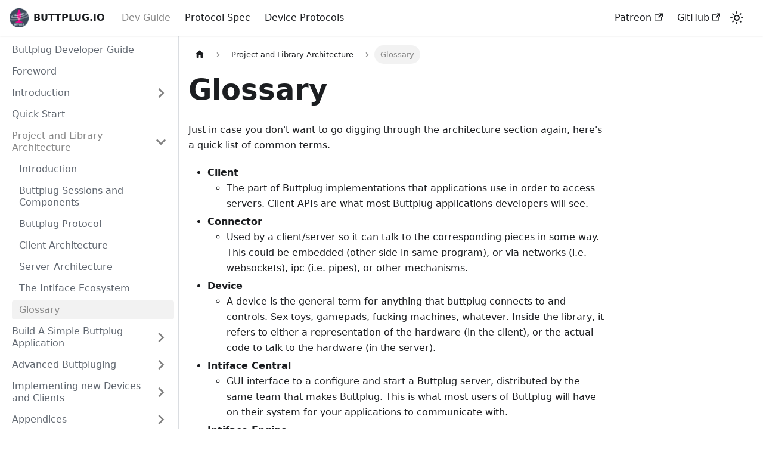

--- FILE ---
content_type: text/html; charset=UTF-8
request_url: https://docs.buttplug.io/docs/dev-guide/architecture/terms/
body_size: 4251
content:
<!doctype html>
<html lang="en" dir="ltr" class="docs-wrapper docs-doc-page docs-version-current plugin-docs plugin-id-default docs-doc-id-dev-guide/architecture/terms" data-has-hydrated="false">
<head>
<meta charset="UTF-8">
<meta name="generator" content="Docusaurus v2.4.3">
<title data-rh="true">Glossary | buttplug.io</title><meta data-rh="true" name="viewport" content="width=device-width,initial-scale=1"><meta data-rh="true" name="twitter:card" content="summary_large_image"><meta data-rh="true" property="og:image" content="https://buttplug.io/img/logo.png"><meta data-rh="true" name="twitter:image" content="https://buttplug.io/img/logo.png"><meta data-rh="true" property="og:url" content="https://buttplug.io/docs/dev-guide/architecture/terms"><meta data-rh="true" name="docusaurus_locale" content="en"><meta data-rh="true" name="docsearch:language" content="en"><meta data-rh="true" name="docusaurus_version" content="current"><meta data-rh="true" name="docusaurus_tag" content="docs-default-current"><meta data-rh="true" name="docsearch:version" content="current"><meta data-rh="true" name="docsearch:docusaurus_tag" content="docs-default-current"><meta data-rh="true" property="og:title" content="Glossary | buttplug.io"><meta data-rh="true" name="description" content="Just in case you don&#x27;t want to go digging through the architecture section again, here&#x27;s a quick list of common terms."><meta data-rh="true" property="og:description" content="Just in case you don&#x27;t want to go digging through the architecture section again, here&#x27;s a quick list of common terms."><link data-rh="true" rel="icon" href="/img/favicon.ico"><link data-rh="true" rel="canonical" href="https://buttplug.io/docs/dev-guide/architecture/terms"><link data-rh="true" rel="alternate" href="https://buttplug.io/docs/dev-guide/architecture/terms" hreflang="en"><link data-rh="true" rel="alternate" href="https://buttplug.io/docs/dev-guide/architecture/terms" hreflang="x-default"><link rel="preconnect" href="https://nonpolynomial.matomo.cloud/">
<script>var _paq=window._paq=window._paq||[];_paq.push(["setRequestMethod","POST"]),_paq.push(["trackPageView"]),_paq.push(["enableLinkTracking"]),_paq.push(["enableHeartBeatTimer"]),function(){var e="https://nonpolynomial.matomo.cloud/";_paq.push(["setRequestMethod","POST"]),_paq.push(["setTrackerUrl",e+"matomo.php"]),_paq.push(["setSiteId","9"]);var a=document,t=a.createElement("script"),p=a.getElementsByTagName("script")[0];t.type="text/javascript",t.async=!0,t.src=e+"matomo.js",p.parentNode.insertBefore(t,p)}()</script><link rel="stylesheet" href="/assets/css/styles.d580f726.css">
<link rel="preload" href="/assets/js/runtime~main.4c2c594a.js" as="script">
<link rel="preload" href="/assets/js/main.bccc2692.js" as="script">
</head>
<body class="navigation-with-keyboard">
<script>!function(){function t(t){document.documentElement.setAttribute("data-theme",t)}var e=function(){var t=null;try{t=new URLSearchParams(window.location.search).get("docusaurus-theme")}catch(t){}return t}()||function(){var t=null;try{t=localStorage.getItem("theme")}catch(t){}return t}();t(null!==e?e:"light")}()</script><div id="__docusaurus">
<div role="region" aria-label="Skip to main content"><a class="skipToContent_fXgn" href="#__docusaurus_skipToContent_fallback">Skip to main content</a></div><nav aria-label="Main" class="navbar navbar--fixed-top"><div class="navbar__inner"><div class="navbar__items"><button aria-label="Toggle navigation bar" aria-expanded="false" class="navbar__toggle clean-btn" type="button"><svg width="30" height="30" viewBox="0 0 30 30" aria-hidden="true"><path stroke="currentColor" stroke-linecap="round" stroke-miterlimit="10" stroke-width="2" d="M4 7h22M4 15h22M4 23h22"></path></svg></button><a class="navbar__brand" href="/"><div class="navbar__logo"><img src="/img/logo.png" alt="Buttplug.io Logo" class="themedImage_ToTc themedImage--light_HNdA"><img src="/img/logo.png" alt="Buttplug.io Logo" class="themedImage_ToTc themedImage--dark_i4oU"></div><b class="navbar__title text--truncate">BUTTPLUG.IO</b></a><a aria-current="page" class="navbar__item navbar__link navbar__link--active" href="/docs/dev-guide">Dev Guide</a><a class="navbar__item navbar__link" href="/docs/spec">Protocol Spec</a><a class="navbar__item navbar__link" href="/docs/stpihkal">Device Protocols</a></div><div class="navbar__items navbar__items--right"><a href="https://patreon.com/qdot" target="_blank" rel="noopener noreferrer" class="navbar__item navbar__link">Patreon<svg width="13.5" height="13.5" aria-hidden="true" viewBox="0 0 24 24" class="iconExternalLink_nPIU"><path fill="currentColor" d="M21 13v10h-21v-19h12v2h-10v15h17v-8h2zm3-12h-10.988l4.035 4-6.977 7.07 2.828 2.828 6.977-7.07 4.125 4.172v-11z"></path></svg></a><a href="https://github.com/buttplugio/" target="_blank" rel="noopener noreferrer" class="navbar__item navbar__link">GitHub<svg width="13.5" height="13.5" aria-hidden="true" viewBox="0 0 24 24" class="iconExternalLink_nPIU"><path fill="currentColor" d="M21 13v10h-21v-19h12v2h-10v15h17v-8h2zm3-12h-10.988l4.035 4-6.977 7.07 2.828 2.828 6.977-7.07 4.125 4.172v-11z"></path></svg></a><div class="toggle_vylO colorModeToggle_DEke"><button class="clean-btn toggleButton_gllP toggleButtonDisabled_aARS" type="button" disabled="" title="Switch between dark and light mode (currently light mode)" aria-label="Switch between dark and light mode (currently light mode)" aria-live="polite"><svg viewBox="0 0 24 24" width="24" height="24" class="lightToggleIcon_pyhR"><path fill="currentColor" d="M12,9c1.65,0,3,1.35,3,3s-1.35,3-3,3s-3-1.35-3-3S10.35,9,12,9 M12,7c-2.76,0-5,2.24-5,5s2.24,5,5,5s5-2.24,5-5 S14.76,7,12,7L12,7z M2,13l2,0c0.55,0,1-0.45,1-1s-0.45-1-1-1l-2,0c-0.55,0-1,0.45-1,1S1.45,13,2,13z M20,13l2,0c0.55,0,1-0.45,1-1 s-0.45-1-1-1l-2,0c-0.55,0-1,0.45-1,1S19.45,13,20,13z M11,2v2c0,0.55,0.45,1,1,1s1-0.45,1-1V2c0-0.55-0.45-1-1-1S11,1.45,11,2z M11,20v2c0,0.55,0.45,1,1,1s1-0.45,1-1v-2c0-0.55-0.45-1-1-1C11.45,19,11,19.45,11,20z M5.99,4.58c-0.39-0.39-1.03-0.39-1.41,0 c-0.39,0.39-0.39,1.03,0,1.41l1.06,1.06c0.39,0.39,1.03,0.39,1.41,0s0.39-1.03,0-1.41L5.99,4.58z M18.36,16.95 c-0.39-0.39-1.03-0.39-1.41,0c-0.39,0.39-0.39,1.03,0,1.41l1.06,1.06c0.39,0.39,1.03,0.39,1.41,0c0.39-0.39,0.39-1.03,0-1.41 L18.36,16.95z M19.42,5.99c0.39-0.39,0.39-1.03,0-1.41c-0.39-0.39-1.03-0.39-1.41,0l-1.06,1.06c-0.39,0.39-0.39,1.03,0,1.41 s1.03,0.39,1.41,0L19.42,5.99z M7.05,18.36c0.39-0.39,0.39-1.03,0-1.41c-0.39-0.39-1.03-0.39-1.41,0l-1.06,1.06 c-0.39,0.39-0.39,1.03,0,1.41s1.03,0.39,1.41,0L7.05,18.36z"></path></svg><svg viewBox="0 0 24 24" width="24" height="24" class="darkToggleIcon_wfgR"><path fill="currentColor" d="M9.37,5.51C9.19,6.15,9.1,6.82,9.1,7.5c0,4.08,3.32,7.4,7.4,7.4c0.68,0,1.35-0.09,1.99-0.27C17.45,17.19,14.93,19,12,19 c-3.86,0-7-3.14-7-7C5,9.07,6.81,6.55,9.37,5.51z M12,3c-4.97,0-9,4.03-9,9s4.03,9,9,9s9-4.03,9-9c0-0.46-0.04-0.92-0.1-1.36 c-0.98,1.37-2.58,2.26-4.4,2.26c-2.98,0-5.4-2.42-5.4-5.4c0-1.81,0.89-3.42,2.26-4.4C12.92,3.04,12.46,3,12,3L12,3z"></path></svg></button></div><div class="searchBox_ZlJk"></div></div></div><div role="presentation" class="navbar-sidebar__backdrop"></div></nav><div id="__docusaurus_skipToContent_fallback" class="main-wrapper mainWrapper_z2l0 docsWrapper_BCFX"><button aria-label="Scroll back to top" class="clean-btn theme-back-to-top-button backToTopButton_sjWU" type="button"></button><div class="docPage__5DB"><aside class="theme-doc-sidebar-container docSidebarContainer_b6E3"><div class="sidebarViewport_Xe31"><div class="sidebar_njMd"><nav aria-label="Docs sidebar" class="menu thin-scrollbar menu_SIkG"><ul class="theme-doc-sidebar-menu menu__list"><li class="theme-doc-sidebar-item-link theme-doc-sidebar-item-link-level-1 menu__list-item"><a class="menu__link" href="/docs/dev-guide">Buttplug Developer Guide</a></li><li class="theme-doc-sidebar-item-link theme-doc-sidebar-item-link-level-1 menu__list-item"><a class="menu__link" href="/docs/dev-guide/foreword">Foreword</a></li><li class="theme-doc-sidebar-item-category theme-doc-sidebar-item-category-level-1 menu__list-item menu__list-item--collapsed"><div class="menu__list-item-collapsible"><a class="menu__link menu__link--sublist menu__link--sublist-caret" aria-expanded="false" href="/docs/dev-guide/intro/introduction">Introduction</a></div></li><li class="theme-doc-sidebar-item-link theme-doc-sidebar-item-link-level-1 menu__list-item"><a class="menu__link" href="/docs/dev-guide/getting-started">Quick Start</a></li><li class="theme-doc-sidebar-item-category theme-doc-sidebar-item-category-level-1 menu__list-item"><div class="menu__list-item-collapsible"><a class="menu__link menu__link--sublist menu__link--sublist-caret menu__link--active" aria-expanded="true" href="/docs/dev-guide/architecture/intro">Project and Library Architecture</a></div><ul style="display:block;overflow:visible;height:auto" class="menu__list"><li class="theme-doc-sidebar-item-link theme-doc-sidebar-item-link-level-2 menu__list-item"><a class="menu__link" tabindex="0" href="/docs/dev-guide/architecture/intro">Introduction</a></li><li class="theme-doc-sidebar-item-link theme-doc-sidebar-item-link-level-2 menu__list-item"><a class="menu__link" tabindex="0" href="/docs/dev-guide/architecture/sessions-and-components">Buttplug Sessions and Components</a></li><li class="theme-doc-sidebar-item-link theme-doc-sidebar-item-link-level-2 menu__list-item"><a class="menu__link" tabindex="0" href="/docs/dev-guide/architecture/protocol-in-depth">Buttplug Protocol</a></li><li class="theme-doc-sidebar-item-link theme-doc-sidebar-item-link-level-2 menu__list-item"><a class="menu__link" tabindex="0" href="/docs/dev-guide/architecture/client-in-depth">Client Architecture</a></li><li class="theme-doc-sidebar-item-link theme-doc-sidebar-item-link-level-2 menu__list-item"><a class="menu__link" tabindex="0" href="/docs/dev-guide/architecture/server-in-depth">Server Architecture</a></li><li class="theme-doc-sidebar-item-link theme-doc-sidebar-item-link-level-2 menu__list-item"><a class="menu__link" tabindex="0" href="/docs/dev-guide/architecture/intiface">The Intiface Ecosystem</a></li><li class="theme-doc-sidebar-item-link theme-doc-sidebar-item-link-level-2 menu__list-item"><a class="menu__link menu__link--active" aria-current="page" tabindex="0" href="/docs/dev-guide/architecture/terms">Glossary</a></li></ul></li><li class="theme-doc-sidebar-item-category theme-doc-sidebar-item-category-level-1 menu__list-item menu__list-item--collapsed"><div class="menu__list-item-collapsible"><a class="menu__link menu__link--sublist menu__link--sublist-caret" aria-expanded="false" href="/docs/dev-guide/writing-buttplug-applications/intro">Build A Simple Buttplug Application</a></div></li><li class="theme-doc-sidebar-item-category theme-doc-sidebar-item-category-level-1 menu__list-item menu__list-item--collapsed"><div class="menu__list-item-collapsible"><a class="menu__link menu__link--sublist menu__link--sublist-caret" aria-expanded="false" href="/docs/dev-guide/cookbook/intro">Advanced Buttpluging</a></div></li><li class="theme-doc-sidebar-item-category theme-doc-sidebar-item-category-level-1 menu__list-item menu__list-item--collapsed"><div class="menu__list-item-collapsible"><a class="menu__link menu__link--sublist menu__link--sublist-caret" aria-expanded="false" href="/docs/dev-guide/inflating-buttplug/intro">Implementing new Devices and Clients</a></div></li><li class="theme-doc-sidebar-item-category theme-doc-sidebar-item-category-level-1 menu__list-item menu__list-item--collapsed"><div class="menu__list-item-collapsible"><a class="menu__link menu__link--sublist menu__link--sublist-caret" aria-expanded="false" href="/docs/dev-guide/appendices/history-of-buttplug">Appendices</a></div></li></ul></nav></div></div></aside><main class="docMainContainer_gTbr"><div class="container padding-top--md padding-bottom--lg"><div class="row"><div class="col docItemCol_VOVn"><div class="docItemContainer_Djhp"><article><nav class="theme-doc-breadcrumbs breadcrumbsContainer_Z_bl" aria-label="Breadcrumbs"><ul class="breadcrumbs" itemscope="" itemtype="https://schema.org/BreadcrumbList"><li class="breadcrumbs__item"><a aria-label="Home page" class="breadcrumbs__link" href="/"><svg viewBox="0 0 24 24" class="breadcrumbHomeIcon_YNFT"><path d="M10 19v-5h4v5c0 .55.45 1 1 1h3c.55 0 1-.45 1-1v-7h1.7c.46 0 .68-.57.33-.87L12.67 3.6c-.38-.34-.96-.34-1.34 0l-8.36 7.53c-.34.3-.13.87.33.87H5v7c0 .55.45 1 1 1h3c.55 0 1-.45 1-1z" fill="currentColor"></path></svg></a></li><li class="breadcrumbs__item"><span class="breadcrumbs__link">Project and Library Architecture</span><meta itemprop="position" content="1"></li><li itemscope="" itemprop="itemListElement" itemtype="https://schema.org/ListItem" class="breadcrumbs__item breadcrumbs__item--active"><span class="breadcrumbs__link" itemprop="name">Glossary</span><meta itemprop="position" content="2"></li></ul></nav><div class="theme-doc-markdown markdown"><h1>Glossary</h1><p>Just in case you don&#x27;t want to go digging through the architecture section again, here&#x27;s a quick list of common terms.</p><ul><li><strong>Client</strong><ul><li>The part of Buttplug implementations that applications use in order to access servers. Client
APIs are what most Buttplug applications developers will see.</li></ul></li><li><strong>Connector</strong><ul><li>Used by a client/server so it can talk to the corresponding pieces in some way. This could be
embedded (other side in same program), or via networks (i.e. websockets), ipc (i.e. pipes), or
other mechanisms.</li></ul></li><li><strong>Device</strong><ul><li>A device is the general term for anything that buttplug connects to and controls. Sex toys,
gamepads, fucking machines, whatever. Inside the library, it refers to either a representation
of the hardware (in the client), or the actual code to talk to the hardware (in the server).</li></ul></li><li><strong>Intiface Central</strong><ul><li>GUI interface to a configure and start a Buttplug server, distributed by the same team that
makes Buttplug. This is what most users of Buttplug will have on their system for your
applications to communicate with.</li></ul></li><li><strong>Intiface Engine</strong><ul><li>Command line interface to a configure and start a Buttplug server, distributed by the same team
that makes Buttplug.</li></ul></li><li><strong>Message</strong><ul><li>Buttplug messages are defined in the <a href="https://buttplug-spec.docs.buttplug.io" target="_blank" rel="noopener noreferrer">Buttplug Spec</a>,
and are how Buttplug Clients and Servers communicate with each other.</li></ul></li><li><strong>Server</strong> <ul><li>The part of Buttplug implementations that manages device connections and communication. This may
be a standalone server, or may exist inside an application that uses Buttplug. Those wanting to
add implementations for new devices will do so in Buttplug Server code.</li></ul></li></ul></div></article><nav class="pagination-nav docusaurus-mt-lg" aria-label="Docs pages"><a class="pagination-nav__link pagination-nav__link--prev" href="/docs/dev-guide/architecture/intiface"><div class="pagination-nav__sublabel">Previous</div><div class="pagination-nav__label">The Intiface Ecosystem</div></a><a class="pagination-nav__link pagination-nav__link--next" href="/docs/dev-guide/writing-buttplug-applications/intro"><div class="pagination-nav__sublabel">Next</div><div class="pagination-nav__label">Writing Buttplug Applications</div></a></nav></div></div></div></div></main></div></div><footer class="footer footer--dark"><div class="container container-fluid"><div class="row footer__links"><div class="col footer__col"><div class="footer__title">Docs</div><ul class="footer__items clean-list"><li class="footer__item"><a href="https://docs.buttplug.io/docs/dev-guide/" target="_blank" rel="noopener noreferrer" class="footer__link-item">Buttplug Developer Guide</a></li><li class="footer__item"><a href="https://docs.buttplug.io/docs/spec/" target="_blank" rel="noopener noreferrer" class="footer__link-item">Buttplug Protocol Spec</a></li><li class="footer__item"><a href="https://docs.buttplug.io/docs/stpihkal/" target="_blank" rel="noopener noreferrer" class="footer__link-item">Sex Toy Protocols I Have Known And Loved</a></li></ul></div><div class="col footer__col"><div class="footer__title">Community</div><ul class="footer__items clean-list"><li class="footer__item"><a href="https://discuss.buttplug.io" target="_blank" rel="noopener noreferrer" class="footer__link-item">Discourse Forum<svg width="13.5" height="13.5" aria-hidden="true" viewBox="0 0 24 24" class="iconExternalLink_nPIU"><path fill="currentColor" d="M21 13v10h-21v-19h12v2h-10v15h17v-8h2zm3-12h-10.988l4.035 4-6.977 7.07 2.828 2.828 6.977-7.07 4.125 4.172v-11z"></path></svg></a></li><li class="footer__item"><a href="https://discord.buttplug.io" target="_blank" rel="noopener noreferrer" class="footer__link-item">Discord<svg width="13.5" height="13.5" aria-hidden="true" viewBox="0 0 24 24" class="iconExternalLink_nPIU"><path fill="currentColor" d="M21 13v10h-21v-19h12v2h-10v15h17v-8h2zm3-12h-10.988l4.035 4-6.977 7.07 2.828 2.828 6.977-7.07 4.125 4.172v-11z"></path></svg></a></li></ul></div><div class="col footer__col"><div class="footer__title">Social</div><ul class="footer__items clean-list"><li class="footer__item"><a href="https://twitter.com/buttplugio" target="_blank" rel="noopener noreferrer" class="footer__link-item">Twitter<svg width="13.5" height="13.5" aria-hidden="true" viewBox="0 0 24 24" class="iconExternalLink_nPIU"><path fill="currentColor" d="M21 13v10h-21v-19h12v2h-10v15h17v-8h2zm3-12h-10.988l4.035 4-6.977 7.07 2.828 2.828 6.977-7.07 4.125 4.172v-11z"></path></svg></a></li><li class="footer__item"><a href="https://buttplug.zone/@buttplugio" target="_blank" rel="noopener noreferrer" class="footer__link-item">Mastodon<svg width="13.5" height="13.5" aria-hidden="true" viewBox="0 0 24 24" class="iconExternalLink_nPIU"><path fill="currentColor" d="M21 13v10h-21v-19h12v2h-10v15h17v-8h2zm3-12h-10.988l4.035 4-6.977 7.07 2.828 2.828 6.977-7.07 4.125 4.172v-11z"></path></svg></a></li><li class="footer__item"><a href="https://bsky.app/profile/buttplug.io" target="_blank" rel="noopener noreferrer" class="footer__link-item">Bluesky<svg width="13.5" height="13.5" aria-hidden="true" viewBox="0 0 24 24" class="iconExternalLink_nPIU"><path fill="currentColor" d="M21 13v10h-21v-19h12v2h-10v15h17v-8h2zm3-12h-10.988l4.035 4-6.977 7.07 2.828 2.828 6.977-7.07 4.125 4.172v-11z"></path></svg></a></li></ul></div><div class="col footer__col"><div class="footer__title">More</div><ul class="footer__items clean-list"><li class="footer__item"><a href="https://nonpolynomial.com/blog" target="_blank" rel="noopener noreferrer" class="footer__link-item">Nonpolynomial Blog</a></li><li class="footer__item"><a href="https://github.com/buttplugio" target="_blank" rel="noopener noreferrer" class="footer__link-item">GitHub<svg width="13.5" height="13.5" aria-hidden="true" viewBox="0 0 24 24" class="iconExternalLink_nPIU"><path fill="currentColor" d="M21 13v10h-21v-19h12v2h-10v15h17v-8h2zm3-12h-10.988l4.035 4-6.977 7.07 2.828 2.828 6.977-7.07 4.125 4.172v-11z"></path></svg></a></li><li class="footer__item"><a href="https://youtube.buttplug.io" target="_blank" rel="noopener noreferrer" class="footer__link-item">Youtube<svg width="13.5" height="13.5" aria-hidden="true" viewBox="0 0 24 24" class="iconExternalLink_nPIU"><path fill="currentColor" d="M21 13v10h-21v-19h12v2h-10v15h17v-8h2zm3-12h-10.988l4.035 4-6.977 7.07 2.828 2.828 6.977-7.07 4.125 4.172v-11z"></path></svg></a></li></ul></div></div><div class="footer__bottom text--center"><div class="footer__copyright">Copyright © 2025 Nonpolynomial. Built with Docusaurus.</div></div></div></footer></div>
<script src="/assets/js/runtime~main.4c2c594a.js"></script>
<script src="/assets/js/main.bccc2692.js"></script>
</body>
</html>

--- FILE ---
content_type: application/javascript; charset=UTF-8
request_url: https://docs.buttplug.io/assets/js/17896441.33388339.js
body_size: 3523
content:
"use strict";(self.webpackChunkbuttplug_io_docusaurus=self.webpackChunkbuttplug_io_docusaurus||[]).push([[8401],{242:(e,t,a)=>{a.r(t),a.d(t,{default:()=>pe});var n=a(6540),l=a(1003),r=a(9532);const o=n.createContext(null);function s(e){let{children:t,content:a}=e;const l=function(e){return(0,n.useMemo)((()=>({metadata:e.metadata,frontMatter:e.frontMatter,assets:e.assets,contentTitle:e.contentTitle,toc:e.toc})),[e])}(a);return n.createElement(o.Provider,{value:l},t)}function c(){const e=(0,n.useContext)(o);if(null===e)throw new r.dV("DocProvider");return e}function i(){const{metadata:e,frontMatter:t,assets:a}=c();return n.createElement(l.be,{title:e.title,description:e.description,keywords:t.keywords,image:a.image??t.image})}var d=a(53),m=a(4581),u=a(8168),b=a(1312),p=a(5489);function E(e){const{permalink:t,title:a,subLabel:l,isNext:r}=e;return n.createElement(p.A,{className:(0,d.A)("pagination-nav__link",r?"pagination-nav__link--next":"pagination-nav__link--prev"),to:t},l&&n.createElement("div",{className:"pagination-nav__sublabel"},l),n.createElement("div",{className:"pagination-nav__label"},a))}function h(e){const{previous:t,next:a}=e;return n.createElement("nav",{className:"pagination-nav docusaurus-mt-lg","aria-label":(0,b.T)({id:"theme.docs.paginator.navAriaLabel",message:"Docs pages",description:"The ARIA label for the docs pagination"})},t&&n.createElement(E,(0,u.A)({},t,{subLabel:n.createElement(b.A,{id:"theme.docs.paginator.previous",description:"The label used to navigate to the previous doc"},"Previous")})),a&&n.createElement(E,(0,u.A)({},a,{subLabel:n.createElement(b.A,{id:"theme.docs.paginator.next",description:"The label used to navigate to the next doc"},"Next"),isNext:!0})))}function v(){const{metadata:e}=c();return n.createElement(h,{previous:e.previous,next:e.next})}var g=a(4586),f=a(4070),A=a(7559),_=a(5597),N=a(2252);const C={unreleased:function(e){let{siteTitle:t,versionMetadata:a}=e;return n.createElement(b.A,{id:"theme.docs.versions.unreleasedVersionLabel",description:"The label used to tell the user that he's browsing an unreleased doc version",values:{siteTitle:t,versionLabel:n.createElement("b",null,a.label)}},"This is unreleased documentation for {siteTitle} {versionLabel} version.")},unmaintained:function(e){let{siteTitle:t,versionMetadata:a}=e;return n.createElement(b.A,{id:"theme.docs.versions.unmaintainedVersionLabel",description:"The label used to tell the user that he's browsing an unmaintained doc version",values:{siteTitle:t,versionLabel:n.createElement("b",null,a.label)}},"This is documentation for {siteTitle} {versionLabel}, which is no longer actively maintained.")}};function L(e){const t=C[e.versionMetadata.banner];return n.createElement(t,e)}function T(e){let{versionLabel:t,to:a,onClick:l}=e;return n.createElement(b.A,{id:"theme.docs.versions.latestVersionSuggestionLabel",description:"The label used to tell the user to check the latest version",values:{versionLabel:t,latestVersionLink:n.createElement("b",null,n.createElement(p.A,{to:a,onClick:l},n.createElement(b.A,{id:"theme.docs.versions.latestVersionLinkLabel",description:"The label used for the latest version suggestion link label"},"latest version")))}},"For up-to-date documentation, see the {latestVersionLink} ({versionLabel}).")}function k(e){let{className:t,versionMetadata:a}=e;const{siteConfig:{title:l}}=(0,g.A)(),{pluginId:r}=(0,f.vT)({failfast:!0}),{savePreferredVersionName:o}=(0,_.g1)(r),{latestDocSuggestion:s,latestVersionSuggestion:c}=(0,f.HW)(r),i=s??(m=c).docs.find((e=>e.id===m.mainDocId));var m;return n.createElement("div",{className:(0,d.A)(t,A.G.docs.docVersionBanner,"alert alert--warning margin-bottom--md"),role:"alert"},n.createElement("div",null,n.createElement(L,{siteTitle:l,versionMetadata:a})),n.createElement("div",{className:"margin-top--md"},n.createElement(T,{versionLabel:c.label,to:i.path,onClick:()=>o(c.name)})))}function U(e){let{className:t}=e;const a=(0,N.r)();return a.banner?n.createElement(k,{className:t,versionMetadata:a}):null}function w(e){let{className:t}=e;const a=(0,N.r)();return a.badge?n.createElement("span",{className:(0,d.A)(t,A.G.docs.docVersionBadge,"badge badge--secondary")},n.createElement(b.A,{id:"theme.docs.versionBadge.label",values:{versionLabel:a.label}},"Version: {versionLabel}")):null}function x(e){let{lastUpdatedAt:t,formattedLastUpdatedAt:a}=e;return n.createElement(b.A,{id:"theme.lastUpdated.atDate",description:"The words used to describe on which date a page has been last updated",values:{date:n.createElement("b",null,n.createElement("time",{dateTime:new Date(1e3*t).toISOString()},a))}}," on {date}")}function y(e){let{lastUpdatedBy:t}=e;return n.createElement(b.A,{id:"theme.lastUpdated.byUser",description:"The words used to describe by who the page has been last updated",values:{user:n.createElement("b",null,t)}}," by {user}")}function M(e){let{lastUpdatedAt:t,formattedLastUpdatedAt:a,lastUpdatedBy:l}=e;return n.createElement("span",{className:A.G.common.lastUpdated},n.createElement(b.A,{id:"theme.lastUpdated.lastUpdatedAtBy",description:"The sentence used to display when a page has been last updated, and by who",values:{atDate:t&&a?n.createElement(x,{lastUpdatedAt:t,formattedLastUpdatedAt:a}):"",byUser:l?n.createElement(y,{lastUpdatedBy:l}):""}},"Last updated{atDate}{byUser}"),!1)}const B={iconEdit:"iconEdit_Z9Sw"};function I(e){let{className:t,...a}=e;return n.createElement("svg",(0,u.A)({fill:"currentColor",height:"20",width:"20",viewBox:"0 0 40 40",className:(0,d.A)(B.iconEdit,t),"aria-hidden":"true"},a),n.createElement("g",null,n.createElement("path",{d:"m34.5 11.7l-3 3.1-6.3-6.3 3.1-3q0.5-0.5 1.2-0.5t1.1 0.5l3.9 3.9q0.5 0.4 0.5 1.1t-0.5 1.2z m-29.5 17.1l18.4-18.5 6.3 6.3-18.4 18.4h-6.3v-6.2z"})))}function V(e){let{editUrl:t}=e;return n.createElement("a",{href:t,target:"_blank",rel:"noreferrer noopener",className:A.G.common.editThisPage},n.createElement(I,null),n.createElement(b.A,{id:"theme.common.editThisPage",description:"The link label to edit the current page"},"Edit this page"))}const H={tag:"tag_zVej",tagRegular:"tagRegular_sFm0",tagWithCount:"tagWithCount_h2kH"};function P(e){let{permalink:t,label:a,count:l}=e;return n.createElement(p.A,{href:t,className:(0,d.A)(H.tag,l?H.tagWithCount:H.tagRegular)},a,l&&n.createElement("span",null,l))}const G={tags:"tags_jXut",tag:"tag_QGVx"};function D(e){let{tags:t}=e;return n.createElement(n.Fragment,null,n.createElement("b",null,n.createElement(b.A,{id:"theme.tags.tagsListLabel",description:"The label alongside a tag list"},"Tags:")),n.createElement("ul",{className:(0,d.A)(G.tags,"padding--none","margin-left--sm")},t.map((e=>{let{label:t,permalink:a}=e;return n.createElement("li",{key:a,className:G.tag},n.createElement(P,{label:t,permalink:a}))}))))}const S={lastUpdated:"lastUpdated_vwxv"};function F(e){return n.createElement("div",{className:(0,d.A)(A.G.docs.docFooterTagsRow,"row margin-bottom--sm")},n.createElement("div",{className:"col"},n.createElement(D,e)))}function R(e){let{editUrl:t,lastUpdatedAt:a,lastUpdatedBy:l,formattedLastUpdatedAt:r}=e;return n.createElement("div",{className:(0,d.A)(A.G.docs.docFooterEditMetaRow,"row")},n.createElement("div",{className:"col"},t&&n.createElement(V,{editUrl:t})),n.createElement("div",{className:(0,d.A)("col",S.lastUpdated)},(a||l)&&n.createElement(M,{lastUpdatedAt:a,formattedLastUpdatedAt:r,lastUpdatedBy:l})))}function O(){const{metadata:e}=c(),{editUrl:t,lastUpdatedAt:a,formattedLastUpdatedAt:l,lastUpdatedBy:r,tags:o}=e,s=o.length>0,i=!!(t||a||r);return s||i?n.createElement("footer",{className:(0,d.A)(A.G.docs.docFooter,"docusaurus-mt-lg")},s&&n.createElement(F,{tags:o}),i&&n.createElement(R,{editUrl:t,lastUpdatedAt:a,lastUpdatedBy:r,formattedLastUpdatedAt:l})):null}var z=a(1422),j=a(5195);const W={tocCollapsibleButton:"tocCollapsibleButton_TO0P",tocCollapsibleButtonExpanded:"tocCollapsibleButtonExpanded_MG3E"};function q(e){let{collapsed:t,...a}=e;return n.createElement("button",(0,u.A)({type:"button"},a,{className:(0,d.A)("clean-btn",W.tocCollapsibleButton,!t&&W.tocCollapsibleButtonExpanded,a.className)}),n.createElement(b.A,{id:"theme.TOCCollapsible.toggleButtonLabel",description:"The label used by the button on the collapsible TOC component"},"On this page"))}const Z={tocCollapsible:"tocCollapsible_ETCw",tocCollapsibleContent:"tocCollapsibleContent_vkbj",tocCollapsibleExpanded:"tocCollapsibleExpanded_sAul"};function Q(e){let{toc:t,className:a,minHeadingLevel:l,maxHeadingLevel:r}=e;const{collapsed:o,toggleCollapsed:s}=(0,z.u)({initialState:!0});return n.createElement("div",{className:(0,d.A)(Z.tocCollapsible,!o&&Z.tocCollapsibleExpanded,a)},n.createElement(q,{collapsed:o,onClick:s}),n.createElement(z.N,{lazy:!0,className:Z.tocCollapsibleContent,collapsed:o},n.createElement(j.A,{toc:t,minHeadingLevel:l,maxHeadingLevel:r})))}const X={tocMobile:"tocMobile_ITEo"};function Y(){const{toc:e,frontMatter:t}=c();return n.createElement(Q,{toc:e,minHeadingLevel:t.toc_min_heading_level,maxHeadingLevel:t.toc_max_heading_level,className:(0,d.A)(A.G.docs.docTocMobile,X.tocMobile)})}var $=a(7763);function J(){const{toc:e,frontMatter:t}=c();return n.createElement($.A,{toc:e,minHeadingLevel:t.toc_min_heading_level,maxHeadingLevel:t.toc_max_heading_level,className:A.G.docs.docTocDesktop})}var K=a(1107),ee=a(5541);function te(e){let{children:t}=e;const a=function(){const{metadata:e,frontMatter:t,contentTitle:a}=c();return t.hide_title||void 0!==a?null:e.title}();return n.createElement("div",{className:(0,d.A)(A.G.docs.docMarkdown,"markdown")},a&&n.createElement("header",null,n.createElement(K.A,{as:"h1"},a)),n.createElement(ee.A,null,t))}var ae=a(4142),ne=a(9169),le=a(6025);function re(e){return n.createElement("svg",(0,u.A)({viewBox:"0 0 24 24"},e),n.createElement("path",{d:"M10 19v-5h4v5c0 .55.45 1 1 1h3c.55 0 1-.45 1-1v-7h1.7c.46 0 .68-.57.33-.87L12.67 3.6c-.38-.34-.96-.34-1.34 0l-8.36 7.53c-.34.3-.13.87.33.87H5v7c0 .55.45 1 1 1h3c.55 0 1-.45 1-1z",fill:"currentColor"}))}const oe={breadcrumbHomeIcon:"breadcrumbHomeIcon_YNFT"};function se(){const e=(0,le.A)("/");return n.createElement("li",{className:"breadcrumbs__item"},n.createElement(p.A,{"aria-label":(0,b.T)({id:"theme.docs.breadcrumbs.home",message:"Home page",description:"The ARIA label for the home page in the breadcrumbs"}),className:"breadcrumbs__link",href:e},n.createElement(re,{className:oe.breadcrumbHomeIcon})))}const ce={breadcrumbsContainer:"breadcrumbsContainer_Z_bl"};function ie(e){let{children:t,href:a,isLast:l}=e;const r="breadcrumbs__link";return l?n.createElement("span",{className:r,itemProp:"name"},t):a?n.createElement(p.A,{className:r,href:a,itemProp:"item"},n.createElement("span",{itemProp:"name"},t)):n.createElement("span",{className:r},t)}function de(e){let{children:t,active:a,index:l,addMicrodata:r}=e;return n.createElement("li",(0,u.A)({},r&&{itemScope:!0,itemProp:"itemListElement",itemType:"https://schema.org/ListItem"},{className:(0,d.A)("breadcrumbs__item",{"breadcrumbs__item--active":a})}),t,n.createElement("meta",{itemProp:"position",content:String(l+1)}))}function me(){const e=(0,ae.OF)(),t=(0,ne.Dt)();return e?n.createElement("nav",{className:(0,d.A)(A.G.docs.docBreadcrumbs,ce.breadcrumbsContainer),"aria-label":(0,b.T)({id:"theme.docs.breadcrumbs.navAriaLabel",message:"Breadcrumbs",description:"The ARIA label for the breadcrumbs"})},n.createElement("ul",{className:"breadcrumbs",itemScope:!0,itemType:"https://schema.org/BreadcrumbList"},t&&n.createElement(se,null),e.map(((t,a)=>{const l=a===e.length-1;return n.createElement(de,{key:a,active:l,index:a,addMicrodata:!!t.href},n.createElement(ie,{href:t.href,isLast:l},t.label))})))):null}const ue={docItemContainer:"docItemContainer_Djhp",docItemCol:"docItemCol_VOVn"};function be(e){let{children:t}=e;const a=function(){const{frontMatter:e,toc:t}=c(),a=(0,m.l)(),l=e.hide_table_of_contents,r=!l&&t.length>0;return{hidden:l,mobile:r?n.createElement(Y,null):void 0,desktop:!r||"desktop"!==a&&"ssr"!==a?void 0:n.createElement(J,null)}}();return n.createElement("div",{className:"row"},n.createElement("div",{className:(0,d.A)("col",!a.hidden&&ue.docItemCol)},n.createElement(U,null),n.createElement("div",{className:ue.docItemContainer},n.createElement("article",null,n.createElement(me,null),n.createElement(w,null),a.mobile,n.createElement(te,null,t),n.createElement(O,null)),n.createElement(v,null))),a.desktop&&n.createElement("div",{className:"col col--3"},a.desktop))}function pe(e){const t=`docs-doc-id-${e.content.metadata.unversionedId}`,a=e.content;return n.createElement(s,{content:e.content},n.createElement(l.e3,{className:t},n.createElement(i,null),n.createElement(be,null,n.createElement(a,null))))}},2252:(e,t,a)=>{a.d(t,{n:()=>o,r:()=>s});var n=a(6540),l=a(9532);const r=n.createContext(null);function o(e){let{children:t,version:a}=e;return n.createElement(r.Provider,{value:a},t)}function s(){const e=(0,n.useContext)(r);if(null===e)throw new l.dV("DocsVersionProvider");return e}}}]);

--- FILE ---
content_type: application/javascript; charset=UTF-8
request_url: https://docs.buttplug.io/assets/js/main.bccc2692.js
body_size: 115517
content:
/*! For license information please see main.bccc2692.js.LICENSE.txt */
(self.webpackChunkbuttplug_io_docusaurus=self.webpackChunkbuttplug_io_docusaurus||[]).push([[8792],{53:(e,t,n)=>{"use strict";function r(e){var t,n,a="";if("string"==typeof e||"number"==typeof e)a+=e;else if("object"==typeof e)if(Array.isArray(e))for(t=0;t<e.length;t++)e[t]&&(n=r(e[t]))&&(a&&(a+=" "),a+=n);else for(t in e)e[t]&&(a&&(a+=" "),a+=t);return a}n.d(t,{A:()=>a});const a=function(){for(var e,t,n=0,a="";n<arguments.length;)(e=arguments[n++])&&(t=r(e))&&(a&&(a+=" "),a+=t);return a}},115:e=>{var t="undefined"!=typeof Element,n="function"==typeof Map,r="function"==typeof Set,a="function"==typeof ArrayBuffer&&!!ArrayBuffer.isView;function o(e,i){if(e===i)return!0;if(e&&i&&"object"==typeof e&&"object"==typeof i){if(e.constructor!==i.constructor)return!1;var s,l,c,u;if(Array.isArray(e)){if((s=e.length)!=i.length)return!1;for(l=s;0!=l--;)if(!o(e[l],i[l]))return!1;return!0}if(n&&e instanceof Map&&i instanceof Map){if(e.size!==i.size)return!1;for(u=e.entries();!(l=u.next()).done;)if(!i.has(l.value[0]))return!1;for(u=e.entries();!(l=u.next()).done;)if(!o(l.value[1],i.get(l.value[0])))return!1;return!0}if(r&&e instanceof Set&&i instanceof Set){if(e.size!==i.size)return!1;for(u=e.entries();!(l=u.next()).done;)if(!i.has(l.value[0]))return!1;return!0}if(a&&ArrayBuffer.isView(e)&&ArrayBuffer.isView(i)){if((s=e.length)!=i.length)return!1;for(l=s;0!=l--;)if(e[l]!==i[l])return!1;return!0}if(e.constructor===RegExp)return e.source===i.source&&e.flags===i.flags;if(e.valueOf!==Object.prototype.valueOf&&"function"==typeof e.valueOf&&"function"==typeof i.valueOf)return e.valueOf()===i.valueOf();if(e.toString!==Object.prototype.toString&&"function"==typeof e.toString&&"function"==typeof i.toString)return e.toString()===i.toString();if((s=(c=Object.keys(e)).length)!==Object.keys(i).length)return!1;for(l=s;0!=l--;)if(!Object.prototype.hasOwnProperty.call(i,c[l]))return!1;if(t&&e instanceof Element)return!1;for(l=s;0!=l--;)if(("_owner"!==c[l]&&"__v"!==c[l]&&"__o"!==c[l]||!e.$$typeof)&&!o(e[c[l]],i[c[l]]))return!1;return!0}return e!=e&&i!=i}e.exports=function(e,t){try{return o(e,t)}catch(n){if((n.message||"").match(/stack|recursion/i))return console.warn("react-fast-compare cannot handle circular refs"),!1;throw n}}},119:(e,t,n)=>{"use strict";n.r(t)},253:(e,t)=>{"use strict";Object.defineProperty(t,"__esModule",{value:!0}),t.getErrorCausalChain=void 0,t.getErrorCausalChain=function e(t){return t.cause?[t,...e(t.cause)]:[t]}},285:(e,t,n)=>{var r={"./prism-csharp":5651,"./prism-powershell":905,"./prism-python":2342,"./prism-rust":5342};function a(e){var t=o(e);return n(t)}function o(e){if(!n.o(r,e)){var t=new Error("Cannot find module '"+e+"'");throw t.code="MODULE_NOT_FOUND",t}return r[e]}a.keys=function(){return Object.keys(r)},a.resolve=o,e.exports=a,a.id=285},311:e=>{"use strict";e.exports=function(e,t,n,r,a,o,i,s){if(!e){var l;if(void 0===t)l=new Error("Minified exception occurred; use the non-minified dev environment for the full error message and additional helpful warnings.");else{var c=[n,r,a,o,i,s],u=0;(l=new Error(t.replace(/%s/g,(function(){return c[u++]})))).name="Invariant Violation"}throw l.framesToPop=1,l}}},440:function(e,t,n){"use strict";var r=this&&this.__importDefault||function(e){return e&&e.__esModule?e:{default:e}};Object.defineProperty(t,"__esModule",{value:!0}),t.getErrorCausalChain=t.applyTrailingSlash=t.blogPostContainerID=void 0,t.blogPostContainerID="__blog-post-container";var a=n(2983);Object.defineProperty(t,"applyTrailingSlash",{enumerable:!0,get:function(){return r(a).default}});var o=n(253);Object.defineProperty(t,"getErrorCausalChain",{enumerable:!0,get:function(){return o.getErrorCausalChain}})},545:(e,t,n)=>{"use strict";n.d(t,{mg:()=>J,vd:()=>V});var r=n(6540),a=n(5556),o=n.n(a),i=n(115),s=n.n(i),l=n(311),c=n.n(l),u=n(2833),d=n.n(u);function p(){return p=Object.assign||function(e){for(var t=1;t<arguments.length;t++){var n=arguments[t];for(var r in n)Object.prototype.hasOwnProperty.call(n,r)&&(e[r]=n[r])}return e},p.apply(this,arguments)}function f(e,t){e.prototype=Object.create(t.prototype),e.prototype.constructor=e,m(e,t)}function m(e,t){return m=Object.setPrototypeOf||function(e,t){return e.__proto__=t,e},m(e,t)}function g(e,t){if(null==e)return{};var n,r,a={},o=Object.keys(e);for(r=0;r<o.length;r++)t.indexOf(n=o[r])>=0||(a[n]=e[n]);return a}var h={BASE:"base",BODY:"body",HEAD:"head",HTML:"html",LINK:"link",META:"meta",NOSCRIPT:"noscript",SCRIPT:"script",STYLE:"style",TITLE:"title",FRAGMENT:"Symbol(react.fragment)"},b={rel:["amphtml","canonical","alternate"]},v={type:["application/ld+json"]},y={charset:"",name:["robots","description"],property:["og:type","og:title","og:url","og:image","og:image:alt","og:description","twitter:url","twitter:title","twitter:description","twitter:image","twitter:image:alt","twitter:card","twitter:site"]},k=Object.keys(h).map((function(e){return h[e]})),w={accesskey:"accessKey",charset:"charSet",class:"className",contenteditable:"contentEditable",contextmenu:"contextMenu","http-equiv":"httpEquiv",itemprop:"itemProp",tabindex:"tabIndex"},E=Object.keys(w).reduce((function(e,t){return e[w[t]]=t,e}),{}),S=function(e,t){for(var n=e.length-1;n>=0;n-=1){var r=e[n];if(Object.prototype.hasOwnProperty.call(r,t))return r[t]}return null},_=function(e){var t=S(e,h.TITLE),n=S(e,"titleTemplate");if(Array.isArray(t)&&(t=t.join("")),n&&t)return n.replace(/%s/g,(function(){return t}));var r=S(e,"defaultTitle");return t||r||void 0},x=function(e){return S(e,"onChangeClientState")||function(){}},C=function(e,t){return t.filter((function(t){return void 0!==t[e]})).map((function(t){return t[e]})).reduce((function(e,t){return p({},e,t)}),{})},A=function(e,t){return t.filter((function(e){return void 0!==e[h.BASE]})).map((function(e){return e[h.BASE]})).reverse().reduce((function(t,n){if(!t.length)for(var r=Object.keys(n),a=0;a<r.length;a+=1){var o=r[a].toLowerCase();if(-1!==e.indexOf(o)&&n[o])return t.concat(n)}return t}),[])},T=function(e,t,n){var r={};return n.filter((function(t){return!!Array.isArray(t[e])||(void 0!==t[e]&&console&&"function"==typeof console.warn&&console.warn("Helmet: "+e+' should be of type "Array". Instead found type "'+typeof t[e]+'"'),!1)})).map((function(t){return t[e]})).reverse().reduce((function(e,n){var a={};n.filter((function(e){for(var n,o=Object.keys(e),i=0;i<o.length;i+=1){var s=o[i],l=s.toLowerCase();-1===t.indexOf(l)||"rel"===n&&"canonical"===e[n].toLowerCase()||"rel"===l&&"stylesheet"===e[l].toLowerCase()||(n=l),-1===t.indexOf(s)||"innerHTML"!==s&&"cssText"!==s&&"itemprop"!==s||(n=s)}if(!n||!e[n])return!1;var c=e[n].toLowerCase();return r[n]||(r[n]={}),a[n]||(a[n]={}),!r[n][c]&&(a[n][c]=!0,!0)})).reverse().forEach((function(t){return e.push(t)}));for(var o=Object.keys(a),i=0;i<o.length;i+=1){var s=o[i],l=p({},r[s],a[s]);r[s]=l}return e}),[]).reverse()},N=function(e,t){if(Array.isArray(e)&&e.length)for(var n=0;n<e.length;n+=1)if(e[n][t])return!0;return!1},P=function(e){return Array.isArray(e)?e.join(""):e},O=function(e,t){return Array.isArray(e)?e.reduce((function(e,n){return function(e,t){for(var n=Object.keys(e),r=0;r<n.length;r+=1)if(t[n[r]]&&t[n[r]].includes(e[n[r]]))return!0;return!1}(n,t)?e.priority.push(n):e.default.push(n),e}),{priority:[],default:[]}):{default:e}},L=function(e,t){var n;return p({},e,((n={})[t]=void 0,n))},R=[h.NOSCRIPT,h.SCRIPT,h.STYLE],I=function(e,t){return void 0===t&&(t=!0),!1===t?String(e):String(e).replace(/&/g,"&amp;").replace(/</g,"&lt;").replace(/>/g,"&gt;").replace(/"/g,"&quot;").replace(/'/g,"&#x27;")},M=function(e){return Object.keys(e).reduce((function(t,n){var r=void 0!==e[n]?n+'="'+e[n]+'"':""+n;return t?t+" "+r:r}),"")},D=function(e,t){return void 0===t&&(t={}),Object.keys(e).reduce((function(t,n){return t[w[n]||n]=e[n],t}),t)},F=function(e,t){return t.map((function(t,n){var a,o=((a={key:n})["data-rh"]=!0,a);return Object.keys(t).forEach((function(e){var n=w[e]||e;"innerHTML"===n||"cssText"===n?o.dangerouslySetInnerHTML={__html:t.innerHTML||t.cssText}:o[n]=t[e]})),r.createElement(e,o)}))},B=function(e,t,n){switch(e){case h.TITLE:return{toComponent:function(){return n=t.titleAttributes,(a={key:e=t.title})["data-rh"]=!0,o=D(n,a),[r.createElement(h.TITLE,o,e)];var e,n,a,o},toString:function(){return function(e,t,n,r){var a=M(n),o=P(t);return a?"<"+e+' data-rh="true" '+a+">"+I(o,r)+"</"+e+">":"<"+e+' data-rh="true">'+I(o,r)+"</"+e+">"}(e,t.title,t.titleAttributes,n)}};case"bodyAttributes":case"htmlAttributes":return{toComponent:function(){return D(t)},toString:function(){return M(t)}};default:return{toComponent:function(){return F(e,t)},toString:function(){return function(e,t,n){return t.reduce((function(t,r){var a=Object.keys(r).filter((function(e){return!("innerHTML"===e||"cssText"===e)})).reduce((function(e,t){var a=void 0===r[t]?t:t+'="'+I(r[t],n)+'"';return e?e+" "+a:a}),""),o=r.innerHTML||r.cssText||"",i=-1===R.indexOf(e);return t+"<"+e+' data-rh="true" '+a+(i?"/>":">"+o+"</"+e+">")}),"")}(e,t,n)}}}},z=function(e){var t=e.baseTag,n=e.bodyAttributes,r=e.encode,a=e.htmlAttributes,o=e.noscriptTags,i=e.styleTags,s=e.title,l=void 0===s?"":s,c=e.titleAttributes,u=e.linkTags,d=e.metaTags,p=e.scriptTags,f={toComponent:function(){},toString:function(){return""}};if(e.prioritizeSeoTags){var m=function(e){var t=e.linkTags,n=e.scriptTags,r=e.encode,a=O(e.metaTags,y),o=O(t,b),i=O(n,v);return{priorityMethods:{toComponent:function(){return[].concat(F(h.META,a.priority),F(h.LINK,o.priority),F(h.SCRIPT,i.priority))},toString:function(){return B(h.META,a.priority,r)+" "+B(h.LINK,o.priority,r)+" "+B(h.SCRIPT,i.priority,r)}},metaTags:a.default,linkTags:o.default,scriptTags:i.default}}(e);f=m.priorityMethods,u=m.linkTags,d=m.metaTags,p=m.scriptTags}return{priority:f,base:B(h.BASE,t,r),bodyAttributes:B("bodyAttributes",n,r),htmlAttributes:B("htmlAttributes",a,r),link:B(h.LINK,u,r),meta:B(h.META,d,r),noscript:B(h.NOSCRIPT,o,r),script:B(h.SCRIPT,p,r),style:B(h.STYLE,i,r),title:B(h.TITLE,{title:l,titleAttributes:c},r)}},$=[],U=function(e,t){var n=this;void 0===t&&(t="undefined"!=typeof document),this.instances=[],this.value={setHelmet:function(e){n.context.helmet=e},helmetInstances:{get:function(){return n.canUseDOM?$:n.instances},add:function(e){(n.canUseDOM?$:n.instances).push(e)},remove:function(e){var t=(n.canUseDOM?$:n.instances).indexOf(e);(n.canUseDOM?$:n.instances).splice(t,1)}}},this.context=e,this.canUseDOM=t,t||(e.helmet=z({baseTag:[],bodyAttributes:{},encodeSpecialCharacters:!0,htmlAttributes:{},linkTags:[],metaTags:[],noscriptTags:[],scriptTags:[],styleTags:[],title:"",titleAttributes:{}}))},j=r.createContext({}),G=o().shape({setHelmet:o().func,helmetInstances:o().shape({get:o().func,add:o().func,remove:o().func})}),H="undefined"!=typeof document,V=function(e){function t(n){var r;return(r=e.call(this,n)||this).helmetData=new U(r.props.context,t.canUseDOM),r}return f(t,e),t.prototype.render=function(){return r.createElement(j.Provider,{value:this.helmetData.value},this.props.children)},t}(r.Component);V.canUseDOM=H,V.propTypes={context:o().shape({helmet:o().shape()}),children:o().node.isRequired},V.defaultProps={context:{}},V.displayName="HelmetProvider";var W=function(e,t){var n,r=document.head||document.querySelector(h.HEAD),a=r.querySelectorAll(e+"[data-rh]"),o=[].slice.call(a),i=[];return t&&t.length&&t.forEach((function(t){var r=document.createElement(e);for(var a in t)Object.prototype.hasOwnProperty.call(t,a)&&("innerHTML"===a?r.innerHTML=t.innerHTML:"cssText"===a?r.styleSheet?r.styleSheet.cssText=t.cssText:r.appendChild(document.createTextNode(t.cssText)):r.setAttribute(a,void 0===t[a]?"":t[a]));r.setAttribute("data-rh","true"),o.some((function(e,t){return n=t,r.isEqualNode(e)}))?o.splice(n,1):i.push(r)})),o.forEach((function(e){return e.parentNode.removeChild(e)})),i.forEach((function(e){return r.appendChild(e)})),{oldTags:o,newTags:i}},q=function(e,t){var n=document.getElementsByTagName(e)[0];if(n){for(var r=n.getAttribute("data-rh"),a=r?r.split(","):[],o=[].concat(a),i=Object.keys(t),s=0;s<i.length;s+=1){var l=i[s],c=t[l]||"";n.getAttribute(l)!==c&&n.setAttribute(l,c),-1===a.indexOf(l)&&a.push(l);var u=o.indexOf(l);-1!==u&&o.splice(u,1)}for(var d=o.length-1;d>=0;d-=1)n.removeAttribute(o[d]);a.length===o.length?n.removeAttribute("data-rh"):n.getAttribute("data-rh")!==i.join(",")&&n.setAttribute("data-rh",i.join(","))}},Y=function(e,t){var n=e.baseTag,r=e.htmlAttributes,a=e.linkTags,o=e.metaTags,i=e.noscriptTags,s=e.onChangeClientState,l=e.scriptTags,c=e.styleTags,u=e.title,d=e.titleAttributes;q(h.BODY,e.bodyAttributes),q(h.HTML,r),function(e,t){void 0!==e&&document.title!==e&&(document.title=P(e)),q(h.TITLE,t)}(u,d);var p={baseTag:W(h.BASE,n),linkTags:W(h.LINK,a),metaTags:W(h.META,o),noscriptTags:W(h.NOSCRIPT,i),scriptTags:W(h.SCRIPT,l),styleTags:W(h.STYLE,c)},f={},m={};Object.keys(p).forEach((function(e){var t=p[e],n=t.newTags,r=t.oldTags;n.length&&(f[e]=n),r.length&&(m[e]=p[e].oldTags)})),t&&t(),s(e,f,m)},K=null,Q=function(e){function t(){for(var t,n=arguments.length,r=new Array(n),a=0;a<n;a++)r[a]=arguments[a];return(t=e.call.apply(e,[this].concat(r))||this).rendered=!1,t}f(t,e);var n=t.prototype;return n.shouldComponentUpdate=function(e){return!d()(e,this.props)},n.componentDidUpdate=function(){this.emitChange()},n.componentWillUnmount=function(){this.props.context.helmetInstances.remove(this),this.emitChange()},n.emitChange=function(){var e,t,n=this.props.context,r=n.setHelmet,a=null,o=(e=n.helmetInstances.get().map((function(e){var t=p({},e.props);return delete t.context,t})),{baseTag:A(["href"],e),bodyAttributes:C("bodyAttributes",e),defer:S(e,"defer"),encode:S(e,"encodeSpecialCharacters"),htmlAttributes:C("htmlAttributes",e),linkTags:T(h.LINK,["rel","href"],e),metaTags:T(h.META,["name","charset","http-equiv","property","itemprop"],e),noscriptTags:T(h.NOSCRIPT,["innerHTML"],e),onChangeClientState:x(e),scriptTags:T(h.SCRIPT,["src","innerHTML"],e),styleTags:T(h.STYLE,["cssText"],e),title:_(e),titleAttributes:C("titleAttributes",e),prioritizeSeoTags:N(e,"prioritizeSeoTags")});V.canUseDOM?(t=o,K&&cancelAnimationFrame(K),t.defer?K=requestAnimationFrame((function(){Y(t,(function(){K=null}))})):(Y(t),K=null)):z&&(a=z(o)),r(a)},n.init=function(){this.rendered||(this.rendered=!0,this.props.context.helmetInstances.add(this),this.emitChange())},n.render=function(){return this.init(),null},t}(r.Component);Q.propTypes={context:G.isRequired},Q.displayName="HelmetDispatcher";var X=["children"],Z=["children"],J=function(e){function t(){return e.apply(this,arguments)||this}f(t,e);var n=t.prototype;return n.shouldComponentUpdate=function(e){return!s()(L(this.props,"helmetData"),L(e,"helmetData"))},n.mapNestedChildrenToProps=function(e,t){if(!t)return null;switch(e.type){case h.SCRIPT:case h.NOSCRIPT:return{innerHTML:t};case h.STYLE:return{cssText:t};default:throw new Error("<"+e.type+" /> elements are self-closing and can not contain children. Refer to our API for more information.")}},n.flattenArrayTypeChildren=function(e){var t,n=e.child,r=e.arrayTypeChildren;return p({},r,((t={})[n.type]=[].concat(r[n.type]||[],[p({},e.newChildProps,this.mapNestedChildrenToProps(n,e.nestedChildren))]),t))},n.mapObjectTypeChildren=function(e){var t,n,r=e.child,a=e.newProps,o=e.newChildProps,i=e.nestedChildren;switch(r.type){case h.TITLE:return p({},a,((t={})[r.type]=i,t.titleAttributes=p({},o),t));case h.BODY:return p({},a,{bodyAttributes:p({},o)});case h.HTML:return p({},a,{htmlAttributes:p({},o)});default:return p({},a,((n={})[r.type]=p({},o),n))}},n.mapArrayTypeChildrenToProps=function(e,t){var n=p({},t);return Object.keys(e).forEach((function(t){var r;n=p({},n,((r={})[t]=e[t],r))})),n},n.warnOnInvalidChildren=function(e,t){return c()(k.some((function(t){return e.type===t})),"function"==typeof e.type?"You may be attempting to nest <Helmet> components within each other, which is not allowed. Refer to our API for more information.":"Only elements types "+k.join(", ")+" are allowed. Helmet does not support rendering <"+e.type+"> elements. Refer to our API for more information."),c()(!t||"string"==typeof t||Array.isArray(t)&&!t.some((function(e){return"string"!=typeof e})),"Helmet expects a string as a child of <"+e.type+">. Did you forget to wrap your children in braces? ( <"+e.type+">{``}</"+e.type+"> ) Refer to our API for more information."),!0},n.mapChildrenToProps=function(e,t){var n=this,a={};return r.Children.forEach(e,(function(e){if(e&&e.props){var r=e.props,o=r.children,i=g(r,X),s=Object.keys(i).reduce((function(e,t){return e[E[t]||t]=i[t],e}),{}),l=e.type;switch("symbol"==typeof l?l=l.toString():n.warnOnInvalidChildren(e,o),l){case h.FRAGMENT:t=n.mapChildrenToProps(o,t);break;case h.LINK:case h.META:case h.NOSCRIPT:case h.SCRIPT:case h.STYLE:a=n.flattenArrayTypeChildren({child:e,arrayTypeChildren:a,newChildProps:s,nestedChildren:o});break;default:t=n.mapObjectTypeChildren({child:e,newProps:t,newChildProps:s,nestedChildren:o})}}})),this.mapArrayTypeChildrenToProps(a,t)},n.render=function(){var e=this.props,t=e.children,n=g(e,Z),a=p({},n),o=n.helmetData;return t&&(a=this.mapChildrenToProps(t,a)),!o||o instanceof U||(o=new U(o.context,o.instances)),o?r.createElement(Q,p({},a,{context:o.value,helmetData:void 0})):r.createElement(j.Consumer,null,(function(e){return r.createElement(Q,p({},a,{context:e}))}))},t}(r.Component);J.propTypes={base:o().object,bodyAttributes:o().object,children:o().oneOfType([o().arrayOf(o().node),o().node]),defaultTitle:o().string,defer:o().bool,encodeSpecialCharacters:o().bool,htmlAttributes:o().object,link:o().arrayOf(o().object),meta:o().arrayOf(o().object),noscript:o().arrayOf(o().object),onChangeClientState:o().func,script:o().arrayOf(o().object),style:o().arrayOf(o().object),title:o().string,titleAttributes:o().object,titleTemplate:o().string,prioritizeSeoTags:o().bool,helmetData:o().object},J.defaultProps={defer:!0,encodeSpecialCharacters:!0,prioritizeSeoTags:!1},J.displayName="Helmet"},905:()=>{!function(e){var t=e.languages.powershell={comment:[{pattern:/(^|[^`])<#[\s\S]*?#>/,lookbehind:!0},{pattern:/(^|[^`])#.*/,lookbehind:!0}],string:[{pattern:/"(?:`[\s\S]|[^`"])*"/,greedy:!0,inside:null},{pattern:/'(?:[^']|'')*'/,greedy:!0}],namespace:/\[[a-z](?:\[(?:\[[^\]]*\]|[^\[\]])*\]|[^\[\]])*\]/i,boolean:/\$(?:false|true)\b/i,variable:/\$\w+\b/,function:[/\b(?:Add|Approve|Assert|Backup|Block|Checkpoint|Clear|Close|Compare|Complete|Compress|Confirm|Connect|Convert|ConvertFrom|ConvertTo|Copy|Debug|Deny|Disable|Disconnect|Dismount|Edit|Enable|Enter|Exit|Expand|Export|Find|ForEach|Format|Get|Grant|Group|Hide|Import|Initialize|Install|Invoke|Join|Limit|Lock|Measure|Merge|Move|New|Open|Optimize|Out|Ping|Pop|Protect|Publish|Push|Read|Receive|Redo|Register|Remove|Rename|Repair|Request|Reset|Resize|Resolve|Restart|Restore|Resume|Revoke|Save|Search|Select|Send|Set|Show|Skip|Sort|Split|Start|Step|Stop|Submit|Suspend|Switch|Sync|Tee|Test|Trace|Unblock|Undo|Uninstall|Unlock|Unprotect|Unpublish|Unregister|Update|Use|Wait|Watch|Where|Write)-[a-z]+\b/i,/\b(?:ac|cat|chdir|clc|cli|clp|clv|compare|copy|cp|cpi|cpp|cvpa|dbp|del|diff|dir|ebp|echo|epal|epcsv|epsn|erase|fc|fl|ft|fw|gal|gbp|gc|gci|gcs|gdr|gi|gl|gm|gp|gps|group|gsv|gu|gv|gwmi|iex|ii|ipal|ipcsv|ipsn|irm|iwmi|iwr|kill|lp|ls|measure|mi|mount|move|mp|mv|nal|ndr|ni|nv|ogv|popd|ps|pushd|pwd|rbp|rd|rdr|ren|ri|rm|rmdir|rni|rnp|rp|rv|rvpa|rwmi|sal|saps|sasv|sbp|sc|select|set|shcm|si|sl|sleep|sls|sort|sp|spps|spsv|start|sv|swmi|tee|trcm|type|write)\b/i],keyword:/\b(?:Begin|Break|Catch|Class|Continue|Data|Define|Do|DynamicParam|Else|ElseIf|End|Exit|Filter|Finally|For|ForEach|From|Function|If|InlineScript|Parallel|Param|Process|Return|Sequence|Switch|Throw|Trap|Try|Until|Using|Var|While|Workflow)\b/i,operator:{pattern:/(^|\W)(?:!|-(?:b?(?:and|x?or)|as|(?:Not)?(?:Contains|In|Like|Match)|eq|ge|gt|is(?:Not)?|Join|le|lt|ne|not|Replace|sh[lr])\b|-[-=]?|\+[+=]?|[*\/%]=?)/i,lookbehind:!0},punctuation:/[|{}[\];(),.]/};t.string[0].inside={function:{pattern:/(^|[^`])\$\((?:\$\([^\r\n()]*\)|(?!\$\()[^\r\n)])*\)/,lookbehind:!0,inside:t},boolean:t.boolean,variable:t.variable}}(Prism)},961:(e,t,n)=>{"use strict";!function e(){if("undefined"!=typeof __REACT_DEVTOOLS_GLOBAL_HOOK__&&"function"==typeof __REACT_DEVTOOLS_GLOBAL_HOOK__.checkDCE)try{__REACT_DEVTOOLS_GLOBAL_HOOK__.checkDCE(e)}catch(t){console.error(t)}}(),e.exports=n(2551)},1003:(e,t,n)=>{"use strict";n.d(t,{e3:()=>p,be:()=>u,Jx:()=>f});var r=n(6540),a=n(53),o=n(5260),i=n(3102);function s(){const e=r.useContext(i.o);if(!e)throw new Error("Unexpected: no Docusaurus route context found");return e}var l=n(6025),c=n(4586);function u(e){let{title:t,description:n,keywords:a,image:i,children:s}=e;const u=function(e){const{siteConfig:t}=(0,c.A)(),{title:n,titleDelimiter:r}=t;return e?.trim().length?`${e.trim()} ${r} ${n}`:n}(t),{withBaseUrl:d}=(0,l.h)(),p=i?d(i,{absolute:!0}):void 0;return r.createElement(o.A,null,t&&r.createElement("title",null,u),t&&r.createElement("meta",{property:"og:title",content:u}),n&&r.createElement("meta",{name:"description",content:n}),n&&r.createElement("meta",{property:"og:description",content:n}),a&&r.createElement("meta",{name:"keywords",content:Array.isArray(a)?a.join(","):a}),p&&r.createElement("meta",{property:"og:image",content:p}),p&&r.createElement("meta",{name:"twitter:image",content:p}),s)}const d=r.createContext(void 0);function p(e){let{className:t,children:n}=e;const i=r.useContext(d),s=(0,a.A)(i,t);return r.createElement(d.Provider,{value:s},r.createElement(o.A,null,r.createElement("html",{className:s})),n)}function f(e){let{children:t}=e;const n=s(),o=`plugin-${n.plugin.name.replace(/docusaurus-(?:plugin|theme)-(?:content-)?/gi,"")}`;const i=`plugin-id-${n.plugin.id}`;return r.createElement(p,{className:(0,a.A)(o,i)},t)}},1043:(e,t,n)=>{"use strict";n.r(t)},1258:(e,t,n)=>{"use strict";n.d(t,{A:()=>o});var r=function(){var e=/(?:^|\s)lang(?:uage)?-([\w-]+)(?=\s|$)/i,t=0,n={},r={util:{encode:function e(t){return t instanceof a?new a(t.type,e(t.content),t.alias):Array.isArray(t)?t.map(e):t.replace(/&/g,"&amp;").replace(/</g,"&lt;").replace(/\u00a0/g," ")},type:function(e){return Object.prototype.toString.call(e).slice(8,-1)},objId:function(e){return e.__id||Object.defineProperty(e,"__id",{value:++t}),e.__id},clone:function e(t,n){var a,o;switch(n=n||{},r.util.type(t)){case"Object":if(o=r.util.objId(t),n[o])return n[o];for(var i in a={},n[o]=a,t)t.hasOwnProperty(i)&&(a[i]=e(t[i],n));return a;case"Array":return o=r.util.objId(t),n[o]?n[o]:(a=[],n[o]=a,t.forEach((function(t,r){a[r]=e(t,n)})),a);default:return t}},getLanguage:function(t){for(;t;){var n=e.exec(t.className);if(n)return n[1].toLowerCase();t=t.parentElement}return"none"},setLanguage:function(t,n){t.className=t.className.replace(RegExp(e,"gi"),""),t.classList.add("language-"+n)},isActive:function(e,t,n){for(var r="no-"+t;e;){var a=e.classList;if(a.contains(t))return!0;if(a.contains(r))return!1;e=e.parentElement}return!!n}},languages:{plain:n,plaintext:n,text:n,txt:n,extend:function(e,t){var n=r.util.clone(r.languages[e]);for(var a in t)n[a]=t[a];return n},insertBefore:function(e,t,n,a){var o=(a=a||r.languages)[e],i={};for(var s in o)if(o.hasOwnProperty(s)){if(s==t)for(var l in n)n.hasOwnProperty(l)&&(i[l]=n[l]);n.hasOwnProperty(s)||(i[s]=o[s])}var c=a[e];return a[e]=i,r.languages.DFS(r.languages,(function(t,n){n===c&&t!=e&&(this[t]=i)})),i},DFS:function e(t,n,a,o){o=o||{};var i=r.util.objId;for(var s in t)if(t.hasOwnProperty(s)){n.call(t,s,t[s],a||s);var l=t[s],c=r.util.type(l);"Object"!==c||o[i(l)]?"Array"!==c||o[i(l)]||(o[i(l)]=!0,e(l,n,s,o)):(o[i(l)]=!0,e(l,n,null,o))}}},plugins:{},highlight:function(e,t,n){var o={code:e,grammar:t,language:n};return r.hooks.run("before-tokenize",o),o.tokens=r.tokenize(o.code,o.grammar),r.hooks.run("after-tokenize",o),a.stringify(r.util.encode(o.tokens),o.language)},tokenize:function(e,t){var n=t.rest;if(n){for(var r in n)t[r]=n[r];delete t.rest}var a=new s;return l(a,a.head,e),i(e,a,t,a.head,0),function(e){var t=[],n=e.head.next;for(;n!==e.tail;)t.push(n.value),n=n.next;return t}(a)},hooks:{all:{},add:function(e,t){var n=r.hooks.all;n[e]=n[e]||[],n[e].push(t)},run:function(e,t){var n=r.hooks.all[e];if(n&&n.length)for(var a,o=0;a=n[o++];)a(t)}},Token:a};function a(e,t,n,r){this.type=e,this.content=t,this.alias=n,this.length=0|(r||"").length}function o(e,t,n,r){e.lastIndex=t;var a=e.exec(n);if(a&&r&&a[1]){var o=a[1].length;a.index+=o,a[0]=a[0].slice(o)}return a}function i(e,t,n,s,u,d){for(var p in n)if(n.hasOwnProperty(p)&&n[p]){var f=n[p];f=Array.isArray(f)?f:[f];for(var m=0;m<f.length;++m){if(d&&d.cause==p+","+m)return;var g=f[m],h=g.inside,b=!!g.lookbehind,v=!!g.greedy,y=g.alias;if(v&&!g.pattern.global){var k=g.pattern.toString().match(/[imsuy]*$/)[0];g.pattern=RegExp(g.pattern.source,k+"g")}for(var w=g.pattern||g,E=s.next,S=u;E!==t.tail&&!(d&&S>=d.reach);S+=E.value.length,E=E.next){var _=E.value;if(t.length>e.length)return;if(!(_ instanceof a)){var x,C=1;if(v){if(!(x=o(w,S,e,b))||x.index>=e.length)break;var A=x.index,T=x.index+x[0].length,N=S;for(N+=E.value.length;A>=N;)N+=(E=E.next).value.length;if(S=N-=E.value.length,E.value instanceof a)continue;for(var P=E;P!==t.tail&&(N<T||"string"==typeof P.value);P=P.next)C++,N+=P.value.length;C--,_=e.slice(S,N),x.index-=S}else if(!(x=o(w,0,_,b)))continue;A=x.index;var O=x[0],L=_.slice(0,A),R=_.slice(A+O.length),I=S+_.length;d&&I>d.reach&&(d.reach=I);var M=E.prev;if(L&&(M=l(t,M,L),S+=L.length),c(t,M,C),E=l(t,M,new a(p,h?r.tokenize(O,h):O,y,O)),R&&l(t,E,R),C>1){var D={cause:p+","+m,reach:I};i(e,t,n,E.prev,S,D),d&&D.reach>d.reach&&(d.reach=D.reach)}}}}}}function s(){var e={value:null,prev:null,next:null},t={value:null,prev:e,next:null};e.next=t,this.head=e,this.tail=t,this.length=0}function l(e,t,n){var r=t.next,a={value:n,prev:t,next:r};return t.next=a,r.prev=a,e.length++,a}function c(e,t,n){for(var r=t.next,a=0;a<n&&r!==e.tail;a++)r=r.next;t.next=r,r.prev=t,e.length-=a}return a.stringify=function e(t,n){if("string"==typeof t)return t;if(Array.isArray(t)){var a="";return t.forEach((function(t){a+=e(t,n)})),a}var o={type:t.type,content:e(t.content,n),tag:"span",classes:["token",t.type],attributes:{},language:n},i=t.alias;i&&(Array.isArray(i)?Array.prototype.push.apply(o.classes,i):o.classes.push(i)),r.hooks.run("wrap",o);var s="";for(var l in o.attributes)s+=" "+l+'="'+(o.attributes[l]||"").replace(/"/g,"&quot;")+'"';return"<"+o.tag+' class="'+o.classes.join(" ")+'"'+s+">"+o.content+"</"+o.tag+">"},r}(),a=r;r.default=r,a.languages.markup={comment:{pattern:/<!--(?:(?!<!--)[\s\S])*?-->/,greedy:!0},prolog:{pattern:/<\?[\s\S]+?\?>/,greedy:!0},doctype:{pattern:/<!DOCTYPE(?:[^>"'[\]]|"[^"]*"|'[^']*')+(?:\[(?:[^<"'\]]|"[^"]*"|'[^']*'|<(?!!--)|<!--(?:[^-]|-(?!->))*-->)*\]\s*)?>/i,greedy:!0,inside:{"internal-subset":{pattern:/(^[^\[]*\[)[\s\S]+(?=\]>$)/,lookbehind:!0,greedy:!0,inside:null},string:{pattern:/"[^"]*"|'[^']*'/,greedy:!0},punctuation:/^<!|>$|[[\]]/,"doctype-tag":/^DOCTYPE/i,name:/[^\s<>'"]+/}},cdata:{pattern:/<!\[CDATA\[[\s\S]*?\]\]>/i,greedy:!0},tag:{pattern:/<\/?(?!\d)[^\s>\/=$<%]+(?:\s(?:\s*[^\s>\/=]+(?:\s*=\s*(?:"[^"]*"|'[^']*'|[^\s'">=]+(?=[\s>]))|(?=[\s/>])))+)?\s*\/?>/,greedy:!0,inside:{tag:{pattern:/^<\/?[^\s>\/]+/,inside:{punctuation:/^<\/?/,namespace:/^[^\s>\/:]+:/}},"special-attr":[],"attr-value":{pattern:/=\s*(?:"[^"]*"|'[^']*'|[^\s'">=]+)/,inside:{punctuation:[{pattern:/^=/,alias:"attr-equals"},/"|'/]}},punctuation:/\/?>/,"attr-name":{pattern:/[^\s>\/]+/,inside:{namespace:/^[^\s>\/:]+:/}}}},entity:[{pattern:/&[\da-z]{1,8};/i,alias:"named-entity"},/&#x?[\da-f]{1,8};/i]},a.languages.markup.tag.inside["attr-value"].inside.entity=a.languages.markup.entity,a.languages.markup.doctype.inside["internal-subset"].inside=a.languages.markup,a.hooks.add("wrap",(function(e){"entity"===e.type&&(e.attributes.title=e.content.replace(/&amp;/,"&"))})),Object.defineProperty(a.languages.markup.tag,"addInlined",{value:function(e,t){var n={};n["language-"+t]={pattern:/(^<!\[CDATA\[)[\s\S]+?(?=\]\]>$)/i,lookbehind:!0,inside:a.languages[t]},n.cdata=/^<!\[CDATA\[|\]\]>$/i;var r={"included-cdata":{pattern:/<!\[CDATA\[[\s\S]*?\]\]>/i,inside:n}};r["language-"+t]={pattern:/[\s\S]+/,inside:a.languages[t]};var o={};o[e]={pattern:RegExp(/(<__[^>]*>)(?:<!\[CDATA\[(?:[^\]]|\](?!\]>))*\]\]>|(?!<!\[CDATA\[)[\s\S])*?(?=<\/__>)/.source.replace(/__/g,(function(){return e})),"i"),lookbehind:!0,greedy:!0,inside:r},a.languages.insertBefore("markup","cdata",o)}}),Object.defineProperty(a.languages.markup.tag,"addAttribute",{value:function(e,t){a.languages.markup.tag.inside["special-attr"].push({pattern:RegExp(/(^|["'\s])/.source+"(?:"+e+")"+/\s*=\s*(?:"[^"]*"|'[^']*'|[^\s'">=]+(?=[\s>]))/.source,"i"),lookbehind:!0,inside:{"attr-name":/^[^\s=]+/,"attr-value":{pattern:/=[\s\S]+/,inside:{value:{pattern:/(^=\s*(["']|(?!["'])))\S[\s\S]*(?=\2$)/,lookbehind:!0,alias:[t,"language-"+t],inside:a.languages[t]},punctuation:[{pattern:/^=/,alias:"attr-equals"},/"|'/]}}}})}}),a.languages.html=a.languages.markup,a.languages.mathml=a.languages.markup,a.languages.svg=a.languages.markup,a.languages.xml=a.languages.extend("markup",{}),a.languages.ssml=a.languages.xml,a.languages.atom=a.languages.xml,a.languages.rss=a.languages.xml,function(e){var t="\\b(?:BASH|BASHOPTS|BASH_ALIASES|BASH_ARGC|BASH_ARGV|BASH_CMDS|BASH_COMPLETION_COMPAT_DIR|BASH_LINENO|BASH_REMATCH|BASH_SOURCE|BASH_VERSINFO|BASH_VERSION|COLORTERM|COLUMNS|COMP_WORDBREAKS|DBUS_SESSION_BUS_ADDRESS|DEFAULTS_PATH|DESKTOP_SESSION|DIRSTACK|DISPLAY|EUID|GDMSESSION|GDM_LANG|GNOME_KEYRING_CONTROL|GNOME_KEYRING_PID|GPG_AGENT_INFO|GROUPS|HISTCONTROL|HISTFILE|HISTFILESIZE|HISTSIZE|HOME|HOSTNAME|HOSTTYPE|IFS|INSTANCE|JOB|LANG|LANGUAGE|LC_ADDRESS|LC_ALL|LC_IDENTIFICATION|LC_MEASUREMENT|LC_MONETARY|LC_NAME|LC_NUMERIC|LC_PAPER|LC_TELEPHONE|LC_TIME|LESSCLOSE|LESSOPEN|LINES|LOGNAME|LS_COLORS|MACHTYPE|MAILCHECK|MANDATORY_PATH|NO_AT_BRIDGE|OLDPWD|OPTERR|OPTIND|ORBIT_SOCKETDIR|OSTYPE|PAPERSIZE|PATH|PIPESTATUS|PPID|PS1|PS2|PS3|PS4|PWD|RANDOM|REPLY|SECONDS|SELINUX_INIT|SESSION|SESSIONTYPE|SESSION_MANAGER|SHELL|SHELLOPTS|SHLVL|SSH_AUTH_SOCK|TERM|UID|UPSTART_EVENTS|UPSTART_INSTANCE|UPSTART_JOB|UPSTART_SESSION|USER|WINDOWID|XAUTHORITY|XDG_CONFIG_DIRS|XDG_CURRENT_DESKTOP|XDG_DATA_DIRS|XDG_GREETER_DATA_DIR|XDG_MENU_PREFIX|XDG_RUNTIME_DIR|XDG_SEAT|XDG_SEAT_PATH|XDG_SESSION_DESKTOP|XDG_SESSION_ID|XDG_SESSION_PATH|XDG_SESSION_TYPE|XDG_VTNR|XMODIFIERS)\\b",n={pattern:/(^(["']?)\w+\2)[ \t]+\S.*/,lookbehind:!0,alias:"punctuation",inside:null},r={bash:n,environment:{pattern:RegExp("\\$"+t),alias:"constant"},variable:[{pattern:/\$?\(\([\s\S]+?\)\)/,greedy:!0,inside:{variable:[{pattern:/(^\$\(\([\s\S]+)\)\)/,lookbehind:!0},/^\$\(\(/],number:/\b0x[\dA-Fa-f]+\b|(?:\b\d+(?:\.\d*)?|\B\.\d+)(?:[Ee]-?\d+)?/,operator:/--|\+\+|\*\*=?|<<=?|>>=?|&&|\|\||[=!+\-*/%<>^&|]=?|[?~:]/,punctuation:/\(\(?|\)\)?|,|;/}},{pattern:/\$\((?:\([^)]+\)|[^()])+\)|`[^`]+`/,greedy:!0,inside:{variable:/^\$\(|^`|\)$|`$/}},{pattern:/\$\{[^}]+\}/,greedy:!0,inside:{operator:/:[-=?+]?|[!\/]|##?|%%?|\^\^?|,,?/,punctuation:/[\[\]]/,environment:{pattern:RegExp("(\\{)"+t),lookbehind:!0,alias:"constant"}}},/\$(?:\w+|[#?*!@$])/],entity:/\\(?:[abceEfnrtv\\"]|O?[0-7]{1,3}|U[0-9a-fA-F]{8}|u[0-9a-fA-F]{4}|x[0-9a-fA-F]{1,2})/};e.languages.bash={shebang:{pattern:/^#!\s*\/.*/,alias:"important"},comment:{pattern:/(^|[^"{\\$])#.*/,lookbehind:!0},"function-name":[{pattern:/(\bfunction\s+)[\w-]+(?=(?:\s*\(?:\s*\))?\s*\{)/,lookbehind:!0,alias:"function"},{pattern:/\b[\w-]+(?=\s*\(\s*\)\s*\{)/,alias:"function"}],"for-or-select":{pattern:/(\b(?:for|select)\s+)\w+(?=\s+in\s)/,alias:"variable",lookbehind:!0},"assign-left":{pattern:/(^|[\s;|&]|[<>]\()\w+(?=\+?=)/,inside:{environment:{pattern:RegExp("(^|[\\s;|&]|[<>]\\()"+t),lookbehind:!0,alias:"constant"}},alias:"variable",lookbehind:!0},string:[{pattern:/((?:^|[^<])<<-?\s*)(\w+)\s[\s\S]*?(?:\r?\n|\r)\2/,lookbehind:!0,greedy:!0,inside:r},{pattern:/((?:^|[^<])<<-?\s*)(["'])(\w+)\2\s[\s\S]*?(?:\r?\n|\r)\3/,lookbehind:!0,greedy:!0,inside:{bash:n}},{pattern:/(^|[^\\](?:\\\\)*)"(?:\\[\s\S]|\$\([^)]+\)|\$(?!\()|`[^`]+`|[^"\\`$])*"/,lookbehind:!0,greedy:!0,inside:r},{pattern:/(^|[^$\\])'[^']*'/,lookbehind:!0,greedy:!0},{pattern:/\$'(?:[^'\\]|\\[\s\S])*'/,greedy:!0,inside:{entity:r.entity}}],environment:{pattern:RegExp("\\$?"+t),alias:"constant"},variable:r.variable,function:{pattern:/(^|[\s;|&]|[<>]\()(?:add|apropos|apt|apt-cache|apt-get|aptitude|aspell|automysqlbackup|awk|basename|bash|bc|bconsole|bg|bzip2|cal|cat|cfdisk|chgrp|chkconfig|chmod|chown|chroot|cksum|clear|cmp|column|comm|composer|cp|cron|crontab|csplit|curl|cut|date|dc|dd|ddrescue|debootstrap|df|diff|diff3|dig|dir|dircolors|dirname|dirs|dmesg|docker|docker-compose|du|egrep|eject|env|ethtool|expand|expect|expr|fdformat|fdisk|fg|fgrep|file|find|fmt|fold|format|free|fsck|ftp|fuser|gawk|git|gparted|grep|groupadd|groupdel|groupmod|groups|grub-mkconfig|gzip|halt|head|hg|history|host|hostname|htop|iconv|id|ifconfig|ifdown|ifup|import|install|ip|jobs|join|kill|killall|less|link|ln|locate|logname|logrotate|look|lpc|lpr|lprint|lprintd|lprintq|lprm|ls|lsof|lynx|make|man|mc|mdadm|mkconfig|mkdir|mke2fs|mkfifo|mkfs|mkisofs|mknod|mkswap|mmv|more|most|mount|mtools|mtr|mutt|mv|nano|nc|netstat|nice|nl|node|nohup|notify-send|npm|nslookup|op|open|parted|passwd|paste|pathchk|ping|pkill|pnpm|podman|podman-compose|popd|pr|printcap|printenv|ps|pushd|pv|quota|quotacheck|quotactl|ram|rar|rcp|reboot|remsync|rename|renice|rev|rm|rmdir|rpm|rsync|scp|screen|sdiff|sed|sendmail|seq|service|sftp|sh|shellcheck|shuf|shutdown|sleep|slocate|sort|split|ssh|stat|strace|su|sudo|sum|suspend|swapon|sync|tac|tail|tar|tee|time|timeout|top|touch|tr|traceroute|tsort|tty|umount|uname|unexpand|uniq|units|unrar|unshar|unzip|update-grub|uptime|useradd|userdel|usermod|users|uudecode|uuencode|v|vcpkg|vdir|vi|vim|virsh|vmstat|wait|watch|wc|wget|whereis|which|who|whoami|write|xargs|xdg-open|yarn|yes|zenity|zip|zsh|zypper)(?=$|[)\s;|&])/,lookbehind:!0},keyword:{pattern:/(^|[\s;|&]|[<>]\()(?:case|do|done|elif|else|esac|fi|for|function|if|in|select|then|until|while)(?=$|[)\s;|&])/,lookbehind:!0},builtin:{pattern:/(^|[\s;|&]|[<>]\()(?:\.|:|alias|bind|break|builtin|caller|cd|command|continue|declare|echo|enable|eval|exec|exit|export|getopts|hash|help|let|local|logout|mapfile|printf|pwd|read|readarray|readonly|return|set|shift|shopt|source|test|times|trap|type|typeset|ulimit|umask|unalias|unset)(?=$|[)\s;|&])/,lookbehind:!0,alias:"class-name"},boolean:{pattern:/(^|[\s;|&]|[<>]\()(?:false|true)(?=$|[)\s;|&])/,lookbehind:!0},"file-descriptor":{pattern:/\B&\d\b/,alias:"important"},operator:{pattern:/\d?<>|>\||\+=|=[=~]?|!=?|<<[<-]?|[&\d]?>>|\d[<>]&?|[<>][&=]?|&[>&]?|\|[&|]?/,inside:{"file-descriptor":{pattern:/^\d/,alias:"important"}}},punctuation:/\$?\(\(?|\)\)?|\.\.|[{}[\];\\]/,number:{pattern:/(^|\s)(?:[1-9]\d*|0)(?:[.,]\d+)?\b/,lookbehind:!0}},n.inside=e.languages.bash;for(var a=["comment","function-name","for-or-select","assign-left","string","environment","function","keyword","builtin","boolean","file-descriptor","operator","punctuation","number"],o=r.variable[1].inside,i=0;i<a.length;i++)o[a[i]]=e.languages.bash[a[i]];e.languages.shell=e.languages.bash}(a),a.languages.clike={comment:[{pattern:/(^|[^\\])\/\*[\s\S]*?(?:\*\/|$)/,lookbehind:!0,greedy:!0},{pattern:/(^|[^\\:])\/\/.*/,lookbehind:!0,greedy:!0}],string:{pattern:/(["'])(?:\\(?:\r\n|[\s\S])|(?!\1)[^\\\r\n])*\1/,greedy:!0},"class-name":{pattern:/(\b(?:class|extends|implements|instanceof|interface|new|trait)\s+|\bcatch\s+\()[\w.\\]+/i,lookbehind:!0,inside:{punctuation:/[.\\]/}},keyword:/\b(?:break|catch|continue|do|else|finally|for|function|if|in|instanceof|new|null|return|throw|try|while)\b/,boolean:/\b(?:false|true)\b/,function:/\b\w+(?=\()/,number:/\b0x[\da-f]+\b|(?:\b\d+(?:\.\d*)?|\B\.\d+)(?:e[+-]?\d+)?/i,operator:/[<>]=?|[!=]=?=?|--?|\+\+?|&&?|\|\|?|[?*/~^%]/,punctuation:/[{}[\];(),.:]/},a.languages.c=a.languages.extend("clike",{comment:{pattern:/\/\/(?:[^\r\n\\]|\\(?:\r\n?|\n|(?![\r\n])))*|\/\*[\s\S]*?(?:\*\/|$)/,greedy:!0},string:{pattern:/"(?:\\(?:\r\n|[\s\S])|[^"\\\r\n])*"/,greedy:!0},"class-name":{pattern:/(\b(?:enum|struct)\s+(?:__attribute__\s*\(\([\s\S]*?\)\)\s*)?)\w+|\b[a-z]\w*_t\b/,lookbehind:!0},keyword:/\b(?:_Alignas|_Alignof|_Atomic|_Bool|_Complex|_Generic|_Imaginary|_Noreturn|_Static_assert|_Thread_local|__attribute__|asm|auto|break|case|char|const|continue|default|do|double|else|enum|extern|float|for|goto|if|inline|int|long|register|return|short|signed|sizeof|static|struct|switch|typedef|typeof|union|unsigned|void|volatile|while)\b/,function:/\b[a-z_]\w*(?=\s*\()/i,number:/(?:\b0x(?:[\da-f]+(?:\.[\da-f]*)?|\.[\da-f]+)(?:p[+-]?\d+)?|(?:\b\d+(?:\.\d*)?|\B\.\d+)(?:e[+-]?\d+)?)[ful]{0,4}/i,operator:/>>=?|<<=?|->|([-+&|:])\1|[?:~]|[-+*/%&|^!=<>]=?/}),a.languages.insertBefore("c","string",{char:{pattern:/'(?:\\(?:\r\n|[\s\S])|[^'\\\r\n]){0,32}'/,greedy:!0}}),a.languages.insertBefore("c","string",{macro:{pattern:/(^[\t ]*)#\s*[a-z](?:[^\r\n\\/]|\/(?!\*)|\/\*(?:[^*]|\*(?!\/))*\*\/|\\(?:\r\n|[\s\S]))*/im,lookbehind:!0,greedy:!0,alias:"property",inside:{string:[{pattern:/^(#\s*include\s*)<[^>]+>/,lookbehind:!0},a.languages.c.string],char:a.languages.c.char,comment:a.languages.c.comment,"macro-name":[{pattern:/(^#\s*define\s+)\w+\b(?!\()/i,lookbehind:!0},{pattern:/(^#\s*define\s+)\w+\b(?=\()/i,lookbehind:!0,alias:"function"}],directive:{pattern:/^(#\s*)[a-z]+/,lookbehind:!0,alias:"keyword"},"directive-hash":/^#/,punctuation:/##|\\(?=[\r\n])/,expression:{pattern:/\S[\s\S]*/,inside:a.languages.c}}}}),a.languages.insertBefore("c","function",{constant:/\b(?:EOF|NULL|SEEK_CUR|SEEK_END|SEEK_SET|__DATE__|__FILE__|__LINE__|__TIMESTAMP__|__TIME__|__func__|stderr|stdin|stdout)\b/}),delete a.languages.c.boolean,function(e){var t=/\b(?:alignas|alignof|asm|auto|bool|break|case|catch|char|char16_t|char32_t|char8_t|class|co_await|co_return|co_yield|compl|concept|const|const_cast|consteval|constexpr|constinit|continue|decltype|default|delete|do|double|dynamic_cast|else|enum|explicit|export|extern|final|float|for|friend|goto|if|import|inline|int|int16_t|int32_t|int64_t|int8_t|long|module|mutable|namespace|new|noexcept|nullptr|operator|override|private|protected|public|register|reinterpret_cast|requires|return|short|signed|sizeof|static|static_assert|static_cast|struct|switch|template|this|thread_local|throw|try|typedef|typeid|typename|uint16_t|uint32_t|uint64_t|uint8_t|union|unsigned|using|virtual|void|volatile|wchar_t|while)\b/,n=/\b(?!<keyword>)\w+(?:\s*\.\s*\w+)*\b/.source.replace(/<keyword>/g,(function(){return t.source}));e.languages.cpp=e.languages.extend("c",{"class-name":[{pattern:RegExp(/(\b(?:class|concept|enum|struct|typename)\s+)(?!<keyword>)\w+/.source.replace(/<keyword>/g,(function(){return t.source}))),lookbehind:!0},/\b[A-Z]\w*(?=\s*::\s*\w+\s*\()/,/\b[A-Z_]\w*(?=\s*::\s*~\w+\s*\()/i,/\b\w+(?=\s*<(?:[^<>]|<(?:[^<>]|<[^<>]*>)*>)*>\s*::\s*\w+\s*\()/],keyword:t,number:{pattern:/(?:\b0b[01']+|\b0x(?:[\da-f']+(?:\.[\da-f']*)?|\.[\da-f']+)(?:p[+-]?[\d']+)?|(?:\b[\d']+(?:\.[\d']*)?|\B\.[\d']+)(?:e[+-]?[\d']+)?)[ful]{0,4}/i,greedy:!0},operator:/>>=?|<<=?|->|--|\+\+|&&|\|\||[?:~]|<=>|[-+*/%&|^!=<>]=?|\b(?:and|and_eq|bitand|bitor|not|not_eq|or|or_eq|xor|xor_eq)\b/,boolean:/\b(?:false|true)\b/}),e.languages.insertBefore("cpp","string",{module:{pattern:RegExp(/(\b(?:import|module)\s+)/.source+"(?:"+/"(?:\\(?:\r\n|[\s\S])|[^"\\\r\n])*"|<[^<>\r\n]*>/.source+"|"+/<mod-name>(?:\s*:\s*<mod-name>)?|:\s*<mod-name>/.source.replace(/<mod-name>/g,(function(){return n}))+")"),lookbehind:!0,greedy:!0,inside:{string:/^[<"][\s\S]+/,operator:/:/,punctuation:/\./}},"raw-string":{pattern:/R"([^()\\ ]{0,16})\([\s\S]*?\)\1"/,alias:"string",greedy:!0}}),e.languages.insertBefore("cpp","keyword",{"generic-function":{pattern:/\b(?!operator\b)[a-z_]\w*\s*<(?:[^<>]|<[^<>]*>)*>(?=\s*\()/i,inside:{function:/^\w+/,generic:{pattern:/<[\s\S]+/,alias:"class-name",inside:e.languages.cpp}}}}),e.languages.insertBefore("cpp","operator",{"double-colon":{pattern:/::/,alias:"punctuation"}}),e.languages.insertBefore("cpp","class-name",{"base-clause":{pattern:/(\b(?:class|struct)\s+\w+\s*:\s*)[^;{}"'\s]+(?:\s+[^;{}"'\s]+)*(?=\s*[;{])/,lookbehind:!0,greedy:!0,inside:e.languages.extend("cpp",{})}}),e.languages.insertBefore("inside","double-colon",{"class-name":/\b[a-z_]\w*\b(?!\s*::)/i},e.languages.cpp["base-clause"])}(a),function(e){var t=/(?:"(?:\\(?:\r\n|[\s\S])|[^"\\\r\n])*"|'(?:\\(?:\r\n|[\s\S])|[^'\\\r\n])*')/;e.languages.css={comment:/\/\*[\s\S]*?\*\//,atrule:{pattern:/@[\w-](?:[^;{\s]|\s+(?![\s{]))*(?:;|(?=\s*\{))/,inside:{rule:/^@[\w-]+/,"selector-function-argument":{pattern:/(\bselector\s*\(\s*(?![\s)]))(?:[^()\s]|\s+(?![\s)])|\((?:[^()]|\([^()]*\))*\))+(?=\s*\))/,lookbehind:!0,alias:"selector"},keyword:{pattern:/(^|[^\w-])(?:and|not|only|or)(?![\w-])/,lookbehind:!0}}},url:{pattern:RegExp("\\burl\\((?:"+t.source+"|"+/(?:[^\\\r\n()"']|\\[\s\S])*/.source+")\\)","i"),greedy:!0,inside:{function:/^url/i,punctuation:/^\(|\)$/,string:{pattern:RegExp("^"+t.source+"$"),alias:"url"}}},selector:{pattern:RegExp("(^|[{}\\s])[^{}\\s](?:[^{};\"'\\s]|\\s+(?![\\s{])|"+t.source+")*(?=\\s*\\{)"),lookbehind:!0},string:{pattern:t,greedy:!0},property:{pattern:/(^|[^-\w\xA0-\uFFFF])(?!\s)[-_a-z\xA0-\uFFFF](?:(?!\s)[-\w\xA0-\uFFFF])*(?=\s*:)/i,lookbehind:!0},important:/!important\b/i,function:{pattern:/(^|[^-a-z0-9])[-a-z0-9]+(?=\()/i,lookbehind:!0},punctuation:/[(){};:,]/},e.languages.css.atrule.inside.rest=e.languages.css;var n=e.languages.markup;n&&(n.tag.addInlined("style","css"),n.tag.addAttribute("style","css"))}(a),function(e){var t,n=/("|')(?:\\(?:\r\n|[\s\S])|(?!\1)[^\\\r\n])*\1/;e.languages.css.selector={pattern:e.languages.css.selector.pattern,lookbehind:!0,inside:t={"pseudo-element":/:(?:after|before|first-letter|first-line|selection)|::[-\w]+/,"pseudo-class":/:[-\w]+/,class:/\.[-\w]+/,id:/#[-\w]+/,attribute:{pattern:RegExp("\\[(?:[^[\\]\"']|"+n.source+")*\\]"),greedy:!0,inside:{punctuation:/^\[|\]$/,"case-sensitivity":{pattern:/(\s)[si]$/i,lookbehind:!0,alias:"keyword"},namespace:{pattern:/^(\s*)(?:(?!\s)[-*\w\xA0-\uFFFF])*\|(?!=)/,lookbehind:!0,inside:{punctuation:/\|$/}},"attr-name":{pattern:/^(\s*)(?:(?!\s)[-\w\xA0-\uFFFF])+/,lookbehind:!0},"attr-value":[n,{pattern:/(=\s*)(?:(?!\s)[-\w\xA0-\uFFFF])+(?=\s*$)/,lookbehind:!0}],operator:/[|~*^$]?=/}},"n-th":[{pattern:/(\(\s*)[+-]?\d*[\dn](?:\s*[+-]\s*\d+)?(?=\s*\))/,lookbehind:!0,inside:{number:/[\dn]+/,operator:/[+-]/}},{pattern:/(\(\s*)(?:even|odd)(?=\s*\))/i,lookbehind:!0}],combinator:/>|\+|~|\|\|/,punctuation:/[(),]/}},e.languages.css.atrule.inside["selector-function-argument"].inside=t,e.languages.insertBefore("css","property",{variable:{pattern:/(^|[^-\w\xA0-\uFFFF])--(?!\s)[-_a-z\xA0-\uFFFF](?:(?!\s)[-\w\xA0-\uFFFF])*/i,lookbehind:!0}});var r={pattern:/(\b\d+)(?:%|[a-z]+(?![\w-]))/,lookbehind:!0},a={pattern:/(^|[^\w.-])-?(?:\d+(?:\.\d+)?|\.\d+)/,lookbehind:!0};e.languages.insertBefore("css","function",{operator:{pattern:/(\s)[+\-*\/](?=\s)/,lookbehind:!0},hexcode:{pattern:/\B#[\da-f]{3,8}\b/i,alias:"color"},color:[{pattern:/(^|[^\w-])(?:AliceBlue|AntiqueWhite|Aqua|Aquamarine|Azure|Beige|Bisque|Black|BlanchedAlmond|Blue|BlueViolet|Brown|BurlyWood|CadetBlue|Chartreuse|Chocolate|Coral|CornflowerBlue|Cornsilk|Crimson|Cyan|DarkBlue|DarkCyan|DarkGoldenRod|DarkGr[ae]y|DarkGreen|DarkKhaki|DarkMagenta|DarkOliveGreen|DarkOrange|DarkOrchid|DarkRed|DarkSalmon|DarkSeaGreen|DarkSlateBlue|DarkSlateGr[ae]y|DarkTurquoise|DarkViolet|DeepPink|DeepSkyBlue|DimGr[ae]y|DodgerBlue|FireBrick|FloralWhite|ForestGreen|Fuchsia|Gainsboro|GhostWhite|Gold|GoldenRod|Gr[ae]y|Green|GreenYellow|HoneyDew|HotPink|IndianRed|Indigo|Ivory|Khaki|Lavender|LavenderBlush|LawnGreen|LemonChiffon|LightBlue|LightCoral|LightCyan|LightGoldenRodYellow|LightGr[ae]y|LightGreen|LightPink|LightSalmon|LightSeaGreen|LightSkyBlue|LightSlateGr[ae]y|LightSteelBlue|LightYellow|Lime|LimeGreen|Linen|Magenta|Maroon|MediumAquaMarine|MediumBlue|MediumOrchid|MediumPurple|MediumSeaGreen|MediumSlateBlue|MediumSpringGreen|MediumTurquoise|MediumVioletRed|MidnightBlue|MintCream|MistyRose|Moccasin|NavajoWhite|Navy|OldLace|Olive|OliveDrab|Orange|OrangeRed|Orchid|PaleGoldenRod|PaleGreen|PaleTurquoise|PaleVioletRed|PapayaWhip|PeachPuff|Peru|Pink|Plum|PowderBlue|Purple|Red|RosyBrown|RoyalBlue|SaddleBrown|Salmon|SandyBrown|SeaGreen|SeaShell|Sienna|Silver|SkyBlue|SlateBlue|SlateGr[ae]y|Snow|SpringGreen|SteelBlue|Tan|Teal|Thistle|Tomato|Transparent|Turquoise|Violet|Wheat|White|WhiteSmoke|Yellow|YellowGreen)(?![\w-])/i,lookbehind:!0},{pattern:/\b(?:hsl|rgb)\(\s*\d{1,3}\s*,\s*\d{1,3}%?\s*,\s*\d{1,3}%?\s*\)\B|\b(?:hsl|rgb)a\(\s*\d{1,3}\s*,\s*\d{1,3}%?\s*,\s*\d{1,3}%?\s*,\s*(?:0|0?\.\d+|1)\s*\)\B/i,inside:{unit:r,number:a,function:/[\w-]+(?=\()/,punctuation:/[(),]/}}],entity:/\\[\da-f]{1,8}/i,unit:r,number:a})}(a),a.languages.javascript=a.languages.extend("clike",{"class-name":[a.languages.clike["class-name"],{pattern:/(^|[^$\w\xA0-\uFFFF])(?!\s)[_$A-Z\xA0-\uFFFF](?:(?!\s)[$\w\xA0-\uFFFF])*(?=\.(?:constructor|prototype))/,lookbehind:!0}],keyword:[{pattern:/((?:^|\})\s*)catch\b/,lookbehind:!0},{pattern:/(^|[^.]|\.\.\.\s*)\b(?:as|assert(?=\s*\{)|async(?=\s*(?:function\b|\(|[$\w\xA0-\uFFFF]|$))|await|break|case|class|const|continue|debugger|default|delete|do|else|enum|export|extends|finally(?=\s*(?:\{|$))|for|from(?=\s*(?:['"]|$))|function|(?:get|set)(?=\s*(?:[#\[$\w\xA0-\uFFFF]|$))|if|implements|import|in|instanceof|interface|let|new|null|of|package|private|protected|public|return|static|super|switch|this|throw|try|typeof|undefined|var|void|while|with|yield)\b/,lookbehind:!0}],function:/#?(?!\s)[_$a-zA-Z\xA0-\uFFFF](?:(?!\s)[$\w\xA0-\uFFFF])*(?=\s*(?:\.\s*(?:apply|bind|call)\s*)?\()/,number:{pattern:RegExp(/(^|[^\w$])/.source+"(?:"+/NaN|Infinity/.source+"|"+/0[bB][01]+(?:_[01]+)*n?/.source+"|"+/0[oO][0-7]+(?:_[0-7]+)*n?/.source+"|"+/0[xX][\dA-Fa-f]+(?:_[\dA-Fa-f]+)*n?/.source+"|"+/\d+(?:_\d+)*n/.source+"|"+/(?:\d+(?:_\d+)*(?:\.(?:\d+(?:_\d+)*)?)?|\.\d+(?:_\d+)*)(?:[Ee][+-]?\d+(?:_\d+)*)?/.source+")"+/(?![\w$])/.source),lookbehind:!0},operator:/--|\+\+|\*\*=?|=>|&&=?|\|\|=?|[!=]==|<<=?|>>>?=?|[-+*/%&|^!=<>]=?|\.{3}|\?\?=?|\?\.?|[~:]/}),a.languages.javascript["class-name"][0].pattern=/(\b(?:class|extends|implements|instanceof|interface|new)\s+)[\w.\\]+/,a.languages.insertBefore("javascript","keyword",{regex:{pattern:/((?:^|[^$\w\xA0-\uFFFF."'\])\s]|\b(?:return|yield))\s*)\/(?:\[(?:[^\]\\\r\n]|\\.)*\]|\\.|[^/\\\[\r\n])+\/[dgimyus]{0,7}(?=(?:\s|\/\*(?:[^*]|\*(?!\/))*\*\/)*(?:$|[\r\n,.;:})\]]|\/\/))/,lookbehind:!0,greedy:!0,inside:{"regex-source":{pattern:/^(\/)[\s\S]+(?=\/[a-z]*$)/,lookbehind:!0,alias:"language-regex",inside:a.languages.regex},"regex-delimiter":/^\/|\/$/,"regex-flags":/^[a-z]+$/}},"function-variable":{pattern:/#?(?!\s)[_$a-zA-Z\xA0-\uFFFF](?:(?!\s)[$\w\xA0-\uFFFF])*(?=\s*[=:]\s*(?:async\s*)?(?:\bfunction\b|(?:\((?:[^()]|\([^()]*\))*\)|(?!\s)[_$a-zA-Z\xA0-\uFFFF](?:(?!\s)[$\w\xA0-\uFFFF])*)\s*=>))/,alias:"function"},parameter:[{pattern:/(function(?:\s+(?!\s)[_$a-zA-Z\xA0-\uFFFF](?:(?!\s)[$\w\xA0-\uFFFF])*)?\s*\(\s*)(?!\s)(?:[^()\s]|\s+(?![\s)])|\([^()]*\))+(?=\s*\))/,lookbehind:!0,inside:a.languages.javascript},{pattern:/(^|[^$\w\xA0-\uFFFF])(?!\s)[_$a-z\xA0-\uFFFF](?:(?!\s)[$\w\xA0-\uFFFF])*(?=\s*=>)/i,lookbehind:!0,inside:a.languages.javascript},{pattern:/(\(\s*)(?!\s)(?:[^()\s]|\s+(?![\s)])|\([^()]*\))+(?=\s*\)\s*=>)/,lookbehind:!0,inside:a.languages.javascript},{pattern:/((?:\b|\s|^)(?!(?:as|async|await|break|case|catch|class|const|continue|debugger|default|delete|do|else|enum|export|extends|finally|for|from|function|get|if|implements|import|in|instanceof|interface|let|new|null|of|package|private|protected|public|return|set|static|super|switch|this|throw|try|typeof|undefined|var|void|while|with|yield)(?![$\w\xA0-\uFFFF]))(?:(?!\s)[_$a-zA-Z\xA0-\uFFFF](?:(?!\s)[$\w\xA0-\uFFFF])*\s*)\(\s*|\]\s*\(\s*)(?!\s)(?:[^()\s]|\s+(?![\s)])|\([^()]*\))+(?=\s*\)\s*\{)/,lookbehind:!0,inside:a.languages.javascript}],constant:/\b[A-Z](?:[A-Z_]|\dx?)*\b/}),a.languages.insertBefore("javascript","string",{hashbang:{pattern:/^#!.*/,greedy:!0,alias:"comment"},"template-string":{pattern:/`(?:\\[\s\S]|\$\{(?:[^{}]|\{(?:[^{}]|\{[^}]*\})*\})+\}|(?!\$\{)[^\\`])*`/,greedy:!0,inside:{"template-punctuation":{pattern:/^`|`$/,alias:"string"},interpolation:{pattern:/((?:^|[^\\])(?:\\{2})*)\$\{(?:[^{}]|\{(?:[^{}]|\{[^}]*\})*\})+\}/,lookbehind:!0,inside:{"interpolation-punctuation":{pattern:/^\$\{|\}$/,alias:"punctuation"},rest:a.languages.javascript}},string:/[\s\S]+/}},"string-property":{pattern:/((?:^|[,{])[ \t]*)(["'])(?:\\(?:\r\n|[\s\S])|(?!\2)[^\\\r\n])*\2(?=\s*:)/m,lookbehind:!0,greedy:!0,alias:"property"}}),a.languages.insertBefore("javascript","operator",{"literal-property":{pattern:/((?:^|[,{])[ \t]*)(?!\s)[_$a-zA-Z\xA0-\uFFFF](?:(?!\s)[$\w\xA0-\uFFFF])*(?=\s*:)/m,lookbehind:!0,alias:"property"}}),a.languages.markup&&(a.languages.markup.tag.addInlined("script","javascript"),a.languages.markup.tag.addAttribute(/on(?:abort|blur|change|click|composition(?:end|start|update)|dblclick|error|focus(?:in|out)?|key(?:down|up)|load|mouse(?:down|enter|leave|move|out|over|up)|reset|resize|scroll|select|slotchange|submit|unload|wheel)/.source,"javascript")),a.languages.js=a.languages.javascript,function(e){var t=/#(?!\{).+/,n={pattern:/#\{[^}]+\}/,alias:"variable"};e.languages.coffeescript=e.languages.extend("javascript",{comment:t,string:[{pattern:/'(?:\\[\s\S]|[^\\'])*'/,greedy:!0},{pattern:/"(?:\\[\s\S]|[^\\"])*"/,greedy:!0,inside:{interpolation:n}}],keyword:/\b(?:and|break|by|catch|class|continue|debugger|delete|do|each|else|extend|extends|false|finally|for|if|in|instanceof|is|isnt|let|loop|namespace|new|no|not|null|of|off|on|or|own|return|super|switch|then|this|throw|true|try|typeof|undefined|unless|until|when|while|window|with|yes|yield)\b/,"class-member":{pattern:/@(?!\d)\w+/,alias:"variable"}}),e.languages.insertBefore("coffeescript","comment",{"multiline-comment":{pattern:/###[\s\S]+?###/,alias:"comment"},"block-regex":{pattern:/\/{3}[\s\S]*?\/{3}/,alias:"regex",inside:{comment:t,interpolation:n}}}),e.languages.insertBefore("coffeescript","string",{"inline-javascript":{pattern:/`(?:\\[\s\S]|[^\\`])*`/,inside:{delimiter:{pattern:/^`|`$/,alias:"punctuation"},script:{pattern:/[\s\S]+/,alias:"language-javascript",inside:e.languages.javascript}}},"multiline-string":[{pattern:/'''[\s\S]*?'''/,greedy:!0,alias:"string"},{pattern:/"""[\s\S]*?"""/,greedy:!0,alias:"string",inside:{interpolation:n}}]}),e.languages.insertBefore("coffeescript","keyword",{property:/(?!\d)\w+(?=\s*:(?!:))/}),delete e.languages.coffeescript["template-string"],e.languages.coffee=e.languages.coffeescript}(a),function(e){var t=/[*&][^\s[\]{},]+/,n=/!(?:<[\w\-%#;/?:@&=+$,.!~*'()[\]]+>|(?:[a-zA-Z\d-]*!)?[\w\-%#;/?:@&=+$.~*'()]+)?/,r="(?:"+n.source+"(?:[ \t]+"+t.source+")?|"+t.source+"(?:[ \t]+"+n.source+")?)",a=/(?:[^\s\x00-\x08\x0e-\x1f!"#%&'*,\-:>?@[\]`{|}\x7f-\x84\x86-\x9f\ud800-\udfff\ufffe\uffff]|[?:-]<PLAIN>)(?:[ \t]*(?:(?![#:])<PLAIN>|:<PLAIN>))*/.source.replace(/<PLAIN>/g,(function(){return/[^\s\x00-\x08\x0e-\x1f,[\]{}\x7f-\x84\x86-\x9f\ud800-\udfff\ufffe\uffff]/.source})),o=/"(?:[^"\\\r\n]|\\.)*"|'(?:[^'\\\r\n]|\\.)*'/.source;function i(e,t){t=(t||"").replace(/m/g,"")+"m";var n=/([:\-,[{]\s*(?:\s<<prop>>[ \t]+)?)(?:<<value>>)(?=[ \t]*(?:$|,|\]|\}|(?:[\r\n]\s*)?#))/.source.replace(/<<prop>>/g,(function(){return r})).replace(/<<value>>/g,(function(){return e}));return RegExp(n,t)}e.languages.yaml={scalar:{pattern:RegExp(/([\-:]\s*(?:\s<<prop>>[ \t]+)?[|>])[ \t]*(?:((?:\r?\n|\r)[ \t]+)\S[^\r\n]*(?:\2[^\r\n]+)*)/.source.replace(/<<prop>>/g,(function(){return r}))),lookbehind:!0,alias:"string"},comment:/#.*/,key:{pattern:RegExp(/((?:^|[:\-,[{\r\n?])[ \t]*(?:<<prop>>[ \t]+)?)<<key>>(?=\s*:\s)/.source.replace(/<<prop>>/g,(function(){return r})).replace(/<<key>>/g,(function(){return"(?:"+a+"|"+o+")"}))),lookbehind:!0,greedy:!0,alias:"atrule"},directive:{pattern:/(^[ \t]*)%.+/m,lookbehind:!0,alias:"important"},datetime:{pattern:i(/\d{4}-\d\d?-\d\d?(?:[tT]|[ \t]+)\d\d?:\d{2}:\d{2}(?:\.\d*)?(?:[ \t]*(?:Z|[-+]\d\d?(?::\d{2})?))?|\d{4}-\d{2}-\d{2}|\d\d?:\d{2}(?::\d{2}(?:\.\d*)?)?/.source),lookbehind:!0,alias:"number"},boolean:{pattern:i(/false|true/.source,"i"),lookbehind:!0,alias:"important"},null:{pattern:i(/null|~/.source,"i"),lookbehind:!0,alias:"important"},string:{pattern:i(o),lookbehind:!0,greedy:!0},number:{pattern:i(/[+-]?(?:0x[\da-f]+|0o[0-7]+|(?:\d+(?:\.\d*)?|\.\d+)(?:e[+-]?\d+)?|\.inf|\.nan)/.source,"i"),lookbehind:!0},tag:n,important:t,punctuation:/---|[:[\]{}\-,|>?]|\.\.\./},e.languages.yml=e.languages.yaml}(a),function(e){var t=/(?:\\.|[^\\\n\r]|(?:\n|\r\n?)(?![\r\n]))/.source;function n(e){return e=e.replace(/<inner>/g,(function(){return t})),RegExp(/((?:^|[^\\])(?:\\{2})*)/.source+"(?:"+e+")")}var r=/(?:\\.|``(?:[^`\r\n]|`(?!`))+``|`[^`\r\n]+`|[^\\|\r\n`])+/.source,a=/\|?__(?:\|__)+\|?(?:(?:\n|\r\n?)|(?![\s\S]))/.source.replace(/__/g,(function(){return r})),o=/\|?[ \t]*:?-{3,}:?[ \t]*(?:\|[ \t]*:?-{3,}:?[ \t]*)+\|?(?:\n|\r\n?)/.source;e.languages.markdown=e.languages.extend("markup",{}),e.languages.insertBefore("markdown","prolog",{"front-matter-block":{pattern:/(^(?:\s*[\r\n])?)---(?!.)[\s\S]*?[\r\n]---(?!.)/,lookbehind:!0,greedy:!0,inside:{punctuation:/^---|---$/,"front-matter":{pattern:/\S+(?:\s+\S+)*/,alias:["yaml","language-yaml"],inside:e.languages.yaml}}},blockquote:{pattern:/^>(?:[\t ]*>)*/m,alias:"punctuation"},table:{pattern:RegExp("^"+a+o+"(?:"+a+")*","m"),inside:{"table-data-rows":{pattern:RegExp("^("+a+o+")(?:"+a+")*$"),lookbehind:!0,inside:{"table-data":{pattern:RegExp(r),inside:e.languages.markdown},punctuation:/\|/}},"table-line":{pattern:RegExp("^("+a+")"+o+"$"),lookbehind:!0,inside:{punctuation:/\||:?-{3,}:?/}},"table-header-row":{pattern:RegExp("^"+a+"$"),inside:{"table-header":{pattern:RegExp(r),alias:"important",inside:e.languages.markdown},punctuation:/\|/}}}},code:[{pattern:/((?:^|\n)[ \t]*\n|(?:^|\r\n?)[ \t]*\r\n?)(?: {4}|\t).+(?:(?:\n|\r\n?)(?: {4}|\t).+)*/,lookbehind:!0,alias:"keyword"},{pattern:/^```[\s\S]*?^```$/m,greedy:!0,inside:{"code-block":{pattern:/^(```.*(?:\n|\r\n?))[\s\S]+?(?=(?:\n|\r\n?)^```$)/m,lookbehind:!0},"code-language":{pattern:/^(```).+/,lookbehind:!0},punctuation:/```/}}],title:[{pattern:/\S.*(?:\n|\r\n?)(?:==+|--+)(?=[ \t]*$)/m,alias:"important",inside:{punctuation:/==+$|--+$/}},{pattern:/(^\s*)#.+/m,lookbehind:!0,alias:"important",inside:{punctuation:/^#+|#+$/}}],hr:{pattern:/(^\s*)([*-])(?:[\t ]*\2){2,}(?=\s*$)/m,lookbehind:!0,alias:"punctuation"},list:{pattern:/(^\s*)(?:[*+-]|\d+\.)(?=[\t ].)/m,lookbehind:!0,alias:"punctuation"},"url-reference":{pattern:/!?\[[^\]]+\]:[\t ]+(?:\S+|<(?:\\.|[^>\\])+>)(?:[\t ]+(?:"(?:\\.|[^"\\])*"|'(?:\\.|[^'\\])*'|\((?:\\.|[^)\\])*\)))?/,inside:{variable:{pattern:/^(!?\[)[^\]]+/,lookbehind:!0},string:/(?:"(?:\\.|[^"\\])*"|'(?:\\.|[^'\\])*'|\((?:\\.|[^)\\])*\))$/,punctuation:/^[\[\]!:]|[<>]/},alias:"url"},bold:{pattern:n(/\b__(?:(?!_)<inner>|_(?:(?!_)<inner>)+_)+__\b|\*\*(?:(?!\*)<inner>|\*(?:(?!\*)<inner>)+\*)+\*\*/.source),lookbehind:!0,greedy:!0,inside:{content:{pattern:/(^..)[\s\S]+(?=..$)/,lookbehind:!0,inside:{}},punctuation:/\*\*|__/}},italic:{pattern:n(/\b_(?:(?!_)<inner>|__(?:(?!_)<inner>)+__)+_\b|\*(?:(?!\*)<inner>|\*\*(?:(?!\*)<inner>)+\*\*)+\*/.source),lookbehind:!0,greedy:!0,inside:{content:{pattern:/(^.)[\s\S]+(?=.$)/,lookbehind:!0,inside:{}},punctuation:/[*_]/}},strike:{pattern:n(/(~~?)(?:(?!~)<inner>)+\2/.source),lookbehind:!0,greedy:!0,inside:{content:{pattern:/(^~~?)[\s\S]+(?=\1$)/,lookbehind:!0,inside:{}},punctuation:/~~?/}},"code-snippet":{pattern:/(^|[^\\`])(?:``[^`\r\n]+(?:`[^`\r\n]+)*``(?!`)|`[^`\r\n]+`(?!`))/,lookbehind:!0,greedy:!0,alias:["code","keyword"]},url:{pattern:n(/!?\[(?:(?!\])<inner>)+\](?:\([^\s)]+(?:[\t ]+"(?:\\.|[^"\\])*")?\)|[ \t]?\[(?:(?!\])<inner>)+\])/.source),lookbehind:!0,greedy:!0,inside:{operator:/^!/,content:{pattern:/(^\[)[^\]]+(?=\])/,lookbehind:!0,inside:{}},variable:{pattern:/(^\][ \t]?\[)[^\]]+(?=\]$)/,lookbehind:!0},url:{pattern:/(^\]\()[^\s)]+/,lookbehind:!0},string:{pattern:/(^[ \t]+)"(?:\\.|[^"\\])*"(?=\)$)/,lookbehind:!0}}}}),["url","bold","italic","strike"].forEach((function(t){["url","bold","italic","strike","code-snippet"].forEach((function(n){t!==n&&(e.languages.markdown[t].inside.content.inside[n]=e.languages.markdown[n])}))})),e.hooks.add("after-tokenize",(function(e){"markdown"!==e.language&&"md"!==e.language||function e(t){if(t&&"string"!=typeof t)for(var n=0,r=t.length;n<r;n++){var a=t[n];if("code"===a.type){var o=a.content[1],i=a.content[3];if(o&&i&&"code-language"===o.type&&"code-block"===i.type&&"string"==typeof o.content){var s=o.content.replace(/\b#/g,"sharp").replace(/\b\+\+/g,"pp"),l="language-"+(s=(/[a-z][\w-]*/i.exec(s)||[""])[0].toLowerCase());i.alias?"string"==typeof i.alias?i.alias=[i.alias,l]:i.alias.push(l):i.alias=[l]}}else e(a.content)}}(e.tokens)})),e.hooks.add("wrap",(function(t){if("code-block"===t.type){for(var n="",r=0,a=t.classes.length;r<a;r++){var o=t.classes[r],c=/language-(.+)/.exec(o);if(c){n=c[1];break}}var u,d=e.languages[n];if(d)t.content=e.highlight((u=t.content,u.replace(i,"").replace(/&(\w{1,8}|#x?[\da-f]{1,8});/gi,(function(e,t){var n;if("#"===(t=t.toLowerCase())[0])return n="x"===t[1]?parseInt(t.slice(2),16):Number(t.slice(1)),l(n);var r=s[t];return r||e}))),d,n);else if(n&&"none"!==n&&e.plugins.autoloader){var p="md-"+(new Date).valueOf()+"-"+Math.floor(1e16*Math.random());t.attributes.id=p,e.plugins.autoloader.loadLanguages(n,(function(){var t=document.getElementById(p);t&&(t.innerHTML=e.highlight(t.textContent,e.languages[n],n))}))}}}));var i=RegExp(e.languages.markup.tag.pattern.source,"gi"),s={amp:"&",lt:"<",gt:">",quot:'"'},l=String.fromCodePoint||String.fromCharCode;e.languages.md=e.languages.markdown}(a),a.languages.graphql={comment:/#.*/,description:{pattern:/(?:"""(?:[^"]|(?!""")")*"""|"(?:\\.|[^\\"\r\n])*")(?=\s*[a-z_])/i,greedy:!0,alias:"string",inside:{"language-markdown":{pattern:/(^"(?:"")?)(?!\1)[\s\S]+(?=\1$)/,lookbehind:!0,inside:a.languages.markdown}}},string:{pattern:/"""(?:[^"]|(?!""")")*"""|"(?:\\.|[^\\"\r\n])*"/,greedy:!0},number:/(?:\B-|\b)\d+(?:\.\d+)?(?:e[+-]?\d+)?\b/i,boolean:/\b(?:false|true)\b/,variable:/\$[a-z_]\w*/i,directive:{pattern:/@[a-z_]\w*/i,alias:"function"},"attr-name":{pattern:/\b[a-z_]\w*(?=\s*(?:\((?:[^()"]|"(?:\\.|[^\\"\r\n])*")*\))?:)/i,greedy:!0},"atom-input":{pattern:/\b[A-Z]\w*Input\b/,alias:"class-name"},scalar:/\b(?:Boolean|Float|ID|Int|String)\b/,constant:/\b[A-Z][A-Z_\d]*\b/,"class-name":{pattern:/(\b(?:enum|implements|interface|on|scalar|type|union)\s+|&\s*|:\s*|\[)[A-Z_]\w*/,lookbehind:!0},fragment:{pattern:/(\bfragment\s+|\.{3}\s*(?!on\b))[a-zA-Z_]\w*/,lookbehind:!0,alias:"function"},"definition-mutation":{pattern:/(\bmutation\s+)[a-zA-Z_]\w*/,lookbehind:!0,alias:"function"},"definition-query":{pattern:/(\bquery\s+)[a-zA-Z_]\w*/,lookbehind:!0,alias:"function"},keyword:/\b(?:directive|enum|extend|fragment|implements|input|interface|mutation|on|query|repeatable|scalar|schema|subscription|type|union)\b/,operator:/[!=|&]|\.{3}/,"property-query":/\w+(?=\s*\()/,object:/\w+(?=\s*\{)/,punctuation:/[!(){}\[\]:=,]/,property:/\w+/},a.hooks.add("after-tokenize",(function(e){if("graphql"===e.language)for(var t=e.tokens.filter((function(e){return"string"!=typeof e&&"comment"!==e.type&&"scalar"!==e.type})),n=0;n<t.length;){var r=t[n++];if("keyword"===r.type&&"mutation"===r.content){var a=[];if(d(["definition-mutation","punctuation"])&&"("===u(1).content){n+=2;var o=p(/^\($/,/^\)$/);if(-1===o)continue;for(;n<o;n++){var i=u(0);"variable"===i.type&&(f(i,"variable-input"),a.push(i.content))}n=o+1}if(d(["punctuation","property-query"])&&"{"===u(0).content&&(n++,f(u(0),"property-mutation"),a.length>0)){var s=p(/^\{$/,/^\}$/);if(-1===s)continue;for(var l=n;l<s;l++){var c=t[l];"variable"===c.type&&a.indexOf(c.content)>=0&&f(c,"variable-input")}}}}function u(e){return t[n+e]}function d(e,t){t=t||0;for(var n=0;n<e.length;n++){var r=u(n+t);if(!r||r.type!==e[n])return!1}return!0}function p(e,r){for(var a=1,o=n;o<t.length;o++){var i=t[o],s=i.content;if("punctuation"===i.type&&"string"==typeof s)if(e.test(s))a++;else if(r.test(s)&&0===--a)return o}return-1}function f(e,t){var n=e.alias;n?Array.isArray(n)||(e.alias=n=[n]):e.alias=n=[],n.push(t)}})),a.languages.sql={comment:{pattern:/(^|[^\\])(?:\/\*[\s\S]*?\*\/|(?:--|\/\/|#).*)/,lookbehind:!0},variable:[{pattern:/@(["'`])(?:\\[\s\S]|(?!\1)[^\\])+\1/,greedy:!0},/@[\w.$]+/],string:{pattern:/(^|[^@\\])("|')(?:\\[\s\S]|(?!\2)[^\\]|\2\2)*\2/,greedy:!0,lookbehind:!0},identifier:{pattern:/(^|[^@\\])`(?:\\[\s\S]|[^`\\]|``)*`/,greedy:!0,lookbehind:!0,inside:{punctuation:/^`|`$/}},function:/\b(?:AVG|COUNT|FIRST|FORMAT|LAST|LCASE|LEN|MAX|MID|MIN|MOD|NOW|ROUND|SUM|UCASE)(?=\s*\()/i,keyword:/\b(?:ACTION|ADD|AFTER|ALGORITHM|ALL|ALTER|ANALYZE|ANY|APPLY|AS|ASC|AUTHORIZATION|AUTO_INCREMENT|BACKUP|BDB|BEGIN|BERKELEYDB|BIGINT|BINARY|BIT|BLOB|BOOL|BOOLEAN|BREAK|BROWSE|BTREE|BULK|BY|CALL|CASCADED?|CASE|CHAIN|CHAR(?:ACTER|SET)?|CHECK(?:POINT)?|CLOSE|CLUSTERED|COALESCE|COLLATE|COLUMNS?|COMMENT|COMMIT(?:TED)?|COMPUTE|CONNECT|CONSISTENT|CONSTRAINT|CONTAINS(?:TABLE)?|CONTINUE|CONVERT|CREATE|CROSS|CURRENT(?:_DATE|_TIME|_TIMESTAMP|_USER)?|CURSOR|CYCLE|DATA(?:BASES?)?|DATE(?:TIME)?|DAY|DBCC|DEALLOCATE|DEC|DECIMAL|DECLARE|DEFAULT|DEFINER|DELAYED|DELETE|DELIMITERS?|DENY|DESC|DESCRIBE|DETERMINISTIC|DISABLE|DISCARD|DISK|DISTINCT|DISTINCTROW|DISTRIBUTED|DO|DOUBLE|DROP|DUMMY|DUMP(?:FILE)?|DUPLICATE|ELSE(?:IF)?|ENABLE|ENCLOSED|END|ENGINE|ENUM|ERRLVL|ERRORS|ESCAPED?|EXCEPT|EXEC(?:UTE)?|EXISTS|EXIT|EXPLAIN|EXTENDED|FETCH|FIELDS|FILE|FILLFACTOR|FIRST|FIXED|FLOAT|FOLLOWING|FOR(?: EACH ROW)?|FORCE|FOREIGN|FREETEXT(?:TABLE)?|FROM|FULL|FUNCTION|GEOMETRY(?:COLLECTION)?|GLOBAL|GOTO|GRANT|GROUP|HANDLER|HASH|HAVING|HOLDLOCK|HOUR|IDENTITY(?:COL|_INSERT)?|IF|IGNORE|IMPORT|INDEX|INFILE|INNER|INNODB|INOUT|INSERT|INT|INTEGER|INTERSECT|INTERVAL|INTO|INVOKER|ISOLATION|ITERATE|JOIN|KEYS?|KILL|LANGUAGE|LAST|LEAVE|LEFT|LEVEL|LIMIT|LINENO|LINES|LINESTRING|LOAD|LOCAL|LOCK|LONG(?:BLOB|TEXT)|LOOP|MATCH(?:ED)?|MEDIUM(?:BLOB|INT|TEXT)|MERGE|MIDDLEINT|MINUTE|MODE|MODIFIES|MODIFY|MONTH|MULTI(?:LINESTRING|POINT|POLYGON)|NATIONAL|NATURAL|NCHAR|NEXT|NO|NONCLUSTERED|NULLIF|NUMERIC|OFF?|OFFSETS?|ON|OPEN(?:DATASOURCE|QUERY|ROWSET)?|OPTIMIZE|OPTION(?:ALLY)?|ORDER|OUT(?:ER|FILE)?|OVER|PARTIAL|PARTITION|PERCENT|PIVOT|PLAN|POINT|POLYGON|PRECEDING|PRECISION|PREPARE|PREV|PRIMARY|PRINT|PRIVILEGES|PROC(?:EDURE)?|PUBLIC|PURGE|QUICK|RAISERROR|READS?|REAL|RECONFIGURE|REFERENCES|RELEASE|RENAME|REPEAT(?:ABLE)?|REPLACE|REPLICATION|REQUIRE|RESIGNAL|RESTORE|RESTRICT|RETURN(?:ING|S)?|REVOKE|RIGHT|ROLLBACK|ROUTINE|ROW(?:COUNT|GUIDCOL|S)?|RTREE|RULE|SAVE(?:POINT)?|SCHEMA|SECOND|SELECT|SERIAL(?:IZABLE)?|SESSION(?:_USER)?|SET(?:USER)?|SHARE|SHOW|SHUTDOWN|SIMPLE|SMALLINT|SNAPSHOT|SOME|SONAME|SQL|START(?:ING)?|STATISTICS|STATUS|STRIPED|SYSTEM_USER|TABLES?|TABLESPACE|TEMP(?:ORARY|TABLE)?|TERMINATED|TEXT(?:SIZE)?|THEN|TIME(?:STAMP)?|TINY(?:BLOB|INT|TEXT)|TOP?|TRAN(?:SACTIONS?)?|TRIGGER|TRUNCATE|TSEQUAL|TYPES?|UNBOUNDED|UNCOMMITTED|UNDEFINED|UNION|UNIQUE|UNLOCK|UNPIVOT|UNSIGNED|UPDATE(?:TEXT)?|USAGE|USE|USER|USING|VALUES?|VAR(?:BINARY|CHAR|CHARACTER|YING)|VIEW|WAITFOR|WARNINGS|WHEN|WHERE|WHILE|WITH(?: ROLLUP|IN)?|WORK|WRITE(?:TEXT)?|YEAR)\b/i,boolean:/\b(?:FALSE|NULL|TRUE)\b/i,number:/\b0x[\da-f]+\b|\b\d+(?:\.\d*)?|\B\.\d+\b/i,operator:/[-+*\/=%^~]|&&?|\|\|?|!=?|<(?:=>?|<|>)?|>[>=]?|\b(?:AND|BETWEEN|DIV|ILIKE|IN|IS|LIKE|NOT|OR|REGEXP|RLIKE|SOUNDS LIKE|XOR)\b/i,punctuation:/[;[\]()`,.]/},function(e){var t=e.languages.javascript["template-string"],n=t.pattern.source,r=t.inside.interpolation,a=r.inside["interpolation-punctuation"],o=r.pattern.source;function i(t,r){if(e.languages[t])return{pattern:RegExp("((?:"+r+")\\s*)"+n),lookbehind:!0,greedy:!0,inside:{"template-punctuation":{pattern:/^`|`$/,alias:"string"},"embedded-code":{pattern:/[\s\S]+/,alias:t}}}}function s(e,t){return"___"+t.toUpperCase()+"_"+e+"___"}function l(t,n,r){var a={code:t,grammar:n,language:r};return e.hooks.run("before-tokenize",a),a.tokens=e.tokenize(a.code,a.grammar),e.hooks.run("after-tokenize",a),a.tokens}function c(t){var n={};n["interpolation-punctuation"]=a;var o=e.tokenize(t,n);if(3===o.length){var i=[1,1];i.push.apply(i,l(o[1],e.languages.javascript,"javascript")),o.splice.apply(o,i)}return new e.Token("interpolation",o,r.alias,t)}function u(t,n,r){var a=e.tokenize(t,{interpolation:{pattern:RegExp(o),lookbehind:!0}}),i=0,u={},d=l(a.map((function(e){if("string"==typeof e)return e;for(var n,a=e.content;-1!==t.indexOf(n=s(i++,r)););return u[n]=a,n})).join(""),n,r),p=Object.keys(u);return i=0,function e(t){for(var n=0;n<t.length;n++){if(i>=p.length)return;var r=t[n];if("string"==typeof r||"string"==typeof r.content){var a=p[i],o="string"==typeof r?r:r.content,s=o.indexOf(a);if(-1!==s){++i;var l=o.substring(0,s),d=c(u[a]),f=o.substring(s+a.length),m=[];if(l&&m.push(l),m.push(d),f){var g=[f];e(g),m.push.apply(m,g)}"string"==typeof r?(t.splice.apply(t,[n,1].concat(m)),n+=m.length-1):r.content=m}}else{var h=r.content;Array.isArray(h)?e(h):e([h])}}}(d),new e.Token(r,d,"language-"+r,t)}e.languages.javascript["template-string"]=[i("css",/\b(?:styled(?:\([^)]*\))?(?:\s*\.\s*\w+(?:\([^)]*\))*)*|css(?:\s*\.\s*(?:global|resolve))?|createGlobalStyle|keyframes)/.source),i("html",/\bhtml|\.\s*(?:inner|outer)HTML\s*\+?=/.source),i("svg",/\bsvg/.source),i("markdown",/\b(?:markdown|md)/.source),i("graphql",/\b(?:gql|graphql(?:\s*\.\s*experimental)?)/.source),i("sql",/\bsql/.source),t].filter(Boolean);var d={javascript:!0,js:!0,typescript:!0,ts:!0,jsx:!0,tsx:!0};function p(e){return"string"==typeof e?e:Array.isArray(e)?e.map(p).join(""):p(e.content)}e.hooks.add("after-tokenize",(function(t){t.language in d&&function t(n){for(var r=0,a=n.length;r<a;r++){var o=n[r];if("string"!=typeof o){var i=o.content;if(Array.isArray(i))if("template-string"===o.type){var s=i[1];if(3===i.length&&"string"!=typeof s&&"embedded-code"===s.type){var l=p(s),c=s.alias,d=Array.isArray(c)?c[0]:c,f=e.languages[d];if(!f)continue;i[1]=u(l,f,d)}}else t(i);else"string"!=typeof i&&t([i])}}}(t.tokens)}))}(a),function(e){e.languages.typescript=e.languages.extend("javascript",{"class-name":{pattern:/(\b(?:class|extends|implements|instanceof|interface|new|type)\s+)(?!keyof\b)(?!\s)[_$a-zA-Z\xA0-\uFFFF](?:(?!\s)[$\w\xA0-\uFFFF])*(?:\s*<(?:[^<>]|<(?:[^<>]|<[^<>]*>)*>)*>)?/,lookbehind:!0,greedy:!0,inside:null},builtin:/\b(?:Array|Function|Promise|any|boolean|console|never|number|string|symbol|unknown)\b/}),e.languages.typescript.keyword.push(/\b(?:abstract|declare|is|keyof|readonly|require)\b/,/\b(?:asserts|infer|interface|module|namespace|type)\b(?=\s*(?:[{_$a-zA-Z\xA0-\uFFFF]|$))/,/\btype\b(?=\s*(?:[\{*]|$))/),delete e.languages.typescript.parameter,delete e.languages.typescript["literal-property"];var t=e.languages.extend("typescript",{});delete t["class-name"],e.languages.typescript["class-name"].inside=t,e.languages.insertBefore("typescript","function",{decorator:{pattern:/@[$\w\xA0-\uFFFF]+/,inside:{at:{pattern:/^@/,alias:"operator"},function:/^[\s\S]+/}},"generic-function":{pattern:/#?(?!\s)[_$a-zA-Z\xA0-\uFFFF](?:(?!\s)[$\w\xA0-\uFFFF])*\s*<(?:[^<>]|<(?:[^<>]|<[^<>]*>)*>)*>(?=\s*\()/,greedy:!0,inside:{function:/^#?(?!\s)[_$a-zA-Z\xA0-\uFFFF](?:(?!\s)[$\w\xA0-\uFFFF])*/,generic:{pattern:/<[\s\S]+/,alias:"class-name",inside:t}}}}),e.languages.ts=e.languages.typescript}(a),function(e){function t(e,t){return RegExp(e.replace(/<ID>/g,(function(){return/(?!\s)[_$a-zA-Z\xA0-\uFFFF](?:(?!\s)[$\w\xA0-\uFFFF])*/.source})),t)}e.languages.insertBefore("javascript","function-variable",{"method-variable":{pattern:RegExp("(\\.\\s*)"+e.languages.javascript["function-variable"].pattern.source),lookbehind:!0,alias:["function-variable","method","function","property-access"]}}),e.languages.insertBefore("javascript","function",{method:{pattern:RegExp("(\\.\\s*)"+e.languages.javascript.function.source),lookbehind:!0,alias:["function","property-access"]}}),e.languages.insertBefore("javascript","constant",{"known-class-name":[{pattern:/\b(?:(?:Float(?:32|64)|(?:Int|Uint)(?:8|16|32)|Uint8Clamped)?Array|ArrayBuffer|BigInt|Boolean|DataView|Date|Error|Function|Intl|JSON|(?:Weak)?(?:Map|Set)|Math|Number|Object|Promise|Proxy|Reflect|RegExp|String|Symbol|WebAssembly)\b/,alias:"class-name"},{pattern:/\b(?:[A-Z]\w*)Error\b/,alias:"class-name"}]}),e.languages.insertBefore("javascript","keyword",{imports:{pattern:t(/(\bimport\b\s*)(?:<ID>(?:\s*,\s*(?:\*\s*as\s+<ID>|\{[^{}]*\}))?|\*\s*as\s+<ID>|\{[^{}]*\})(?=\s*\bfrom\b)/.source),lookbehind:!0,inside:e.languages.javascript},exports:{pattern:t(/(\bexport\b\s*)(?:\*(?:\s*as\s+<ID>)?(?=\s*\bfrom\b)|\{[^{}]*\})/.source),lookbehind:!0,inside:e.languages.javascript}}),e.languages.javascript.keyword.unshift({pattern:/\b(?:as|default|export|from|import)\b/,alias:"module"},{pattern:/\b(?:await|break|catch|continue|do|else|finally|for|if|return|switch|throw|try|while|yield)\b/,alias:"control-flow"},{pattern:/\bnull\b/,alias:["null","nil"]},{pattern:/\bundefined\b/,alias:"nil"}),e.languages.insertBefore("javascript","operator",{spread:{pattern:/\.{3}/,alias:"operator"},arrow:{pattern:/=>/,alias:"operator"}}),e.languages.insertBefore("javascript","punctuation",{"property-access":{pattern:t(/(\.\s*)#?<ID>/.source),lookbehind:!0},"maybe-class-name":{pattern:/(^|[^$\w\xA0-\uFFFF])[A-Z][$\w\xA0-\uFFFF]+/,lookbehind:!0},dom:{pattern:/\b(?:document|(?:local|session)Storage|location|navigator|performance|window)\b/,alias:"variable"},console:{pattern:/\bconsole(?=\s*\.)/,alias:"class-name"}});for(var n=["function","function-variable","method","method-variable","property-access"],r=0;r<n.length;r++){var a=n[r],o=e.languages.javascript[a];"RegExp"===e.util.type(o)&&(o=e.languages.javascript[a]={pattern:o});var i=o.inside||{};o.inside=i,i["maybe-class-name"]=/^[A-Z][\s\S]*/}}(a),function(e){var t=e.util.clone(e.languages.javascript),n=/(?:\s|\/\/.*(?!.)|\/\*(?:[^*]|\*(?!\/))\*\/)/.source,r=/(?:\{(?:\{(?:\{[^{}]*\}|[^{}])*\}|[^{}])*\})/.source,a=/(?:\{<S>*\.{3}(?:[^{}]|<BRACES>)*\})/.source;function o(e,t){return e=e.replace(/<S>/g,(function(){return n})).replace(/<BRACES>/g,(function(){return r})).replace(/<SPREAD>/g,(function(){return a})),RegExp(e,t)}a=o(a).source,e.languages.jsx=e.languages.extend("markup",t),e.languages.jsx.tag.pattern=o(/<\/?(?:[\w.:-]+(?:<S>+(?:[\w.:$-]+(?:=(?:"(?:\\[\s\S]|[^\\"])*"|'(?:\\[\s\S]|[^\\'])*'|[^\s{'"/>=]+|<BRACES>))?|<SPREAD>))*<S>*\/?)?>/.source),e.languages.jsx.tag.inside.tag.pattern=/^<\/?[^\s>\/]*/,e.languages.jsx.tag.inside["attr-value"].pattern=/=(?!\{)(?:"(?:\\[\s\S]|[^\\"])*"|'(?:\\[\s\S]|[^\\'])*'|[^\s'">]+)/,e.languages.jsx.tag.inside.tag.inside["class-name"]=/^[A-Z]\w*(?:\.[A-Z]\w*)*$/,e.languages.jsx.tag.inside.comment=t.comment,e.languages.insertBefore("inside","attr-name",{spread:{pattern:o(/<SPREAD>/.source),inside:e.languages.jsx}},e.languages.jsx.tag),e.languages.insertBefore("inside","special-attr",{script:{pattern:o(/=<BRACES>/.source),alias:"language-javascript",inside:{"script-punctuation":{pattern:/^=(?=\{)/,alias:"punctuation"},rest:e.languages.jsx}}},e.languages.jsx.tag);var i=function(e){return e?"string"==typeof e?e:"string"==typeof e.content?e.content:e.content.map(i).join(""):""},s=function(t){for(var n=[],r=0;r<t.length;r++){var a=t[r],o=!1;if("string"!=typeof a&&("tag"===a.type&&a.content[0]&&"tag"===a.content[0].type?"</"===a.content[0].content[0].content?n.length>0&&n[n.length-1].tagName===i(a.content[0].content[1])&&n.pop():"/>"===a.content[a.content.length-1].content||n.push({tagName:i(a.content[0].content[1]),openedBraces:0}):n.length>0&&"punctuation"===a.type&&"{"===a.content?n[n.length-1].openedBraces++:n.length>0&&n[n.length-1].openedBraces>0&&"punctuation"===a.type&&"}"===a.content?n[n.length-1].openedBraces--:o=!0),(o||"string"==typeof a)&&n.length>0&&0===n[n.length-1].openedBraces){var l=i(a);r<t.length-1&&("string"==typeof t[r+1]||"plain-text"===t[r+1].type)&&(l+=i(t[r+1]),t.splice(r+1,1)),r>0&&("string"==typeof t[r-1]||"plain-text"===t[r-1].type)&&(l=i(t[r-1])+l,t.splice(r-1,1),r--),t[r]=new e.Token("plain-text",l,null,l)}a.content&&"string"!=typeof a.content&&s(a.content)}};e.hooks.add("after-tokenize",(function(e){"jsx"!==e.language&&"tsx"!==e.language||s(e.tokens)}))}(a),function(e){e.languages.diff={coord:[/^(?:\*{3}|-{3}|\+{3}).*$/m,/^@@.*@@$/m,/^\d.*$/m]};var t={"deleted-sign":"-","deleted-arrow":"<","inserted-sign":"+","inserted-arrow":">",unchanged:" ",diff:"!"};Object.keys(t).forEach((function(n){var r=t[n],a=[];/^\w+$/.test(n)||a.push(/\w+/.exec(n)[0]),"diff"===n&&a.push("bold"),e.languages.diff[n]={pattern:RegExp("^(?:["+r+"].*(?:\r\n?|\n|(?![\\s\\S])))+","m"),alias:a,inside:{line:{pattern:/(.)(?=[\s\S]).*(?:\r\n?|\n)?/,lookbehind:!0},prefix:{pattern:/[\s\S]/,alias:/\w+/.exec(n)[0]}}}})),Object.defineProperty(e.languages.diff,"PREFIXES",{value:t})}(a),a.languages.git={comment:/^#.*/m,deleted:/^[-\u2013].*/m,inserted:/^\+.*/m,string:/("|')(?:\\.|(?!\1)[^\\\r\n])*\1/,command:{pattern:/^.*\$ git .*$/m,inside:{parameter:/\s--?\w+/}},coord:/^@@.*@@$/m,"commit-sha1":/^commit \w{40}$/m},a.languages.go=a.languages.extend("clike",{string:{pattern:/(^|[^\\])"(?:\\.|[^"\\\r\n])*"|`[^`]*`/,lookbehind:!0,greedy:!0},keyword:/\b(?:break|case|chan|const|continue|default|defer|else|fallthrough|for|func|go(?:to)?|if|import|interface|map|package|range|return|select|struct|switch|type|var)\b/,boolean:/\b(?:_|false|iota|nil|true)\b/,number:[/\b0(?:b[01_]+|o[0-7_]+)i?\b/i,/\b0x(?:[a-f\d_]+(?:\.[a-f\d_]*)?|\.[a-f\d_]+)(?:p[+-]?\d+(?:_\d+)*)?i?(?!\w)/i,/(?:\b\d[\d_]*(?:\.[\d_]*)?|\B\.\d[\d_]*)(?:e[+-]?[\d_]+)?i?(?!\w)/i],operator:/[*\/%^!=]=?|\+[=+]?|-[=-]?|\|[=|]?|&(?:=|&|\^=?)?|>(?:>=?|=)?|<(?:<=?|=|-)?|:=|\.\.\./,builtin:/\b(?:append|bool|byte|cap|close|complex|complex(?:64|128)|copy|delete|error|float(?:32|64)|u?int(?:8|16|32|64)?|imag|len|make|new|panic|print(?:ln)?|real|recover|rune|string|uintptr)\b/}),a.languages.insertBefore("go","string",{char:{pattern:/'(?:\\.|[^'\\\r\n]){0,10}'/,greedy:!0}}),delete a.languages.go["class-name"],function(e){function t(e,t){return"___"+e.toUpperCase()+t+"___"}Object.defineProperties(e.languages["markup-templating"]={},{buildPlaceholders:{value:function(n,r,a,o){if(n.language===r){var i=n.tokenStack=[];n.code=n.code.replace(a,(function(e){if("function"==typeof o&&!o(e))return e;for(var a,s=i.length;-1!==n.code.indexOf(a=t(r,s));)++s;return i[s]=e,a})),n.grammar=e.languages.markup}}},tokenizePlaceholders:{value:function(n,r){if(n.language===r&&n.tokenStack){n.grammar=e.languages[r];var a=0,o=Object.keys(n.tokenStack);!function i(s){for(var l=0;l<s.length&&!(a>=o.length);l++){var c=s[l];if("string"==typeof c||c.content&&"string"==typeof c.content){var u=o[a],d=n.tokenStack[u],p="string"==typeof c?c:c.content,f=t(r,u),m=p.indexOf(f);if(m>-1){++a;var g=p.substring(0,m),h=new e.Token(r,e.tokenize(d,n.grammar),"language-"+r,d),b=p.substring(m+f.length),v=[];g&&v.push.apply(v,i([g])),v.push(h),b&&v.push.apply(v,i([b])),"string"==typeof c?s.splice.apply(s,[l,1].concat(v)):c.content=v}}else c.content&&i(c.content)}return s}(n.tokens)}}}})}(a),function(e){e.languages.handlebars={comment:/\{\{![\s\S]*?\}\}/,delimiter:{pattern:/^\{\{\{?|\}\}\}?$/,alias:"punctuation"},string:/(["'])(?:\\.|(?!\1)[^\\\r\n])*\1/,number:/\b0x[\dA-Fa-f]+\b|(?:\b\d+(?:\.\d*)?|\B\.\d+)(?:[Ee][+-]?\d+)?/,boolean:/\b(?:false|true)\b/,block:{pattern:/^(\s*(?:~\s*)?)[#\/]\S+?(?=\s*(?:~\s*)?$|\s)/,lookbehind:!0,alias:"keyword"},brackets:{pattern:/\[[^\]]+\]/,inside:{punctuation:/\[|\]/,variable:/[\s\S]+/}},punctuation:/[!"#%&':()*+,.\/;<=>@\[\\\]^`{|}~]/,variable:/[^!"#%&'()*+,\/;<=>@\[\\\]^`{|}~\s]+/},e.hooks.add("before-tokenize",(function(t){e.languages["markup-templating"].buildPlaceholders(t,"handlebars",/\{\{\{[\s\S]+?\}\}\}|\{\{[\s\S]+?\}\}/g)})),e.hooks.add("after-tokenize",(function(t){e.languages["markup-templating"].tokenizePlaceholders(t,"handlebars")})),e.languages.hbs=e.languages.handlebars}(a),a.languages.json={property:{pattern:/(^|[^\\])"(?:\\.|[^\\"\r\n])*"(?=\s*:)/,lookbehind:!0,greedy:!0},string:{pattern:/(^|[^\\])"(?:\\.|[^\\"\r\n])*"(?!\s*:)/,lookbehind:!0,greedy:!0},comment:{pattern:/\/\/.*|\/\*[\s\S]*?(?:\*\/|$)/,greedy:!0},number:/-?\b\d+(?:\.\d+)?(?:e[+-]?\d+)?\b/i,punctuation:/[{}[\],]/,operator:/:/,boolean:/\b(?:false|true)\b/,null:{pattern:/\bnull\b/,alias:"keyword"}},a.languages.webmanifest=a.languages.json,a.languages.less=a.languages.extend("css",{comment:[/\/\*[\s\S]*?\*\//,{pattern:/(^|[^\\])\/\/.*/,lookbehind:!0}],atrule:{pattern:/@[\w-](?:\((?:[^(){}]|\([^(){}]*\))*\)|[^(){};\s]|\s+(?!\s))*?(?=\s*\{)/,inside:{punctuation:/[:()]/}},selector:{pattern:/(?:@\{[\w-]+\}|[^{};\s@])(?:@\{[\w-]+\}|\((?:[^(){}]|\([^(){}]*\))*\)|[^(){};@\s]|\s+(?!\s))*?(?=\s*\{)/,inside:{variable:/@+[\w-]+/}},property:/(?:@\{[\w-]+\}|[\w-])+(?:\+_?)?(?=\s*:)/,operator:/[+\-*\/]/}),a.languages.insertBefore("less","property",{variable:[{pattern:/@[\w-]+\s*:/,inside:{punctuation:/:/}},/@@?[\w-]+/],"mixin-usage":{pattern:/([{;]\s*)[.#](?!\d)[\w-].*?(?=[(;])/,lookbehind:!0,alias:"function"}}),a.languages.makefile={comment:{pattern:/(^|[^\\])#(?:\\(?:\r\n|[\s\S])|[^\\\r\n])*/,lookbehind:!0},string:{pattern:/(["'])(?:\\(?:\r\n|[\s\S])|(?!\1)[^\\\r\n])*\1/,greedy:!0},"builtin-target":{pattern:/\.[A-Z][^:#=\s]+(?=\s*:(?!=))/,alias:"builtin"},target:{pattern:/^(?:[^:=\s]|[ \t]+(?![\s:]))+(?=\s*:(?!=))/m,alias:"symbol",inside:{variable:/\$+(?:(?!\$)[^(){}:#=\s]+|(?=[({]))/}},variable:/\$+(?:(?!\$)[^(){}:#=\s]+|\([@*%<^+?][DF]\)|(?=[({]))/,keyword:/-include\b|\b(?:define|else|endef|endif|export|ifn?def|ifn?eq|include|override|private|sinclude|undefine|unexport|vpath)\b/,function:{pattern:/(\()(?:abspath|addsuffix|and|basename|call|dir|error|eval|file|filter(?:-out)?|findstring|firstword|flavor|foreach|guile|if|info|join|lastword|load|notdir|or|origin|patsubst|realpath|shell|sort|strip|subst|suffix|value|warning|wildcard|word(?:list|s)?)(?=[ \t])/,lookbehind:!0},operator:/(?:::|[?:+!])?=|[|@]/,punctuation:/[:;(){}]/},a.languages.objectivec=a.languages.extend("c",{string:{pattern:/@?"(?:\\(?:\r\n|[\s\S])|[^"\\\r\n])*"/,greedy:!0},keyword:/\b(?:asm|auto|break|case|char|const|continue|default|do|double|else|enum|extern|float|for|goto|if|in|inline|int|long|register|return|self|short|signed|sizeof|static|struct|super|switch|typedef|typeof|union|unsigned|void|volatile|while)\b|(?:@interface|@end|@implementation|@protocol|@class|@public|@protected|@private|@property|@try|@catch|@finally|@throw|@synthesize|@dynamic|@selector)\b/,operator:/-[->]?|\+\+?|!=?|<<?=?|>>?=?|==?|&&?|\|\|?|[~^%?*\/@]/}),delete a.languages.objectivec["class-name"],a.languages.objc=a.languages.objectivec,a.languages.ocaml={comment:{pattern:/\(\*[\s\S]*?\*\)/,greedy:!0},char:{pattern:/'(?:[^\\\r\n']|\\(?:.|[ox]?[0-9a-f]{1,3}))'/i,greedy:!0},string:[{pattern:/"(?:\\(?:[\s\S]|\r\n)|[^\\\r\n"])*"/,greedy:!0},{pattern:/\{([a-z_]*)\|[\s\S]*?\|\1\}/,greedy:!0}],number:[/\b(?:0b[01][01_]*|0o[0-7][0-7_]*)\b/i,/\b0x[a-f0-9][a-f0-9_]*(?:\.[a-f0-9_]*)?(?:p[+-]?\d[\d_]*)?(?!\w)/i,/\b\d[\d_]*(?:\.[\d_]*)?(?:e[+-]?\d[\d_]*)?(?!\w)/i],directive:{pattern:/\B#\w+/,alias:"property"},label:{pattern:/\B~\w+/,alias:"property"},"type-variable":{pattern:/\B'\w+/,alias:"function"},variant:{pattern:/`\w+/,alias:"symbol"},keyword:/\b(?:as|assert|begin|class|constraint|do|done|downto|else|end|exception|external|for|fun|function|functor|if|in|include|inherit|initializer|lazy|let|match|method|module|mutable|new|nonrec|object|of|open|private|rec|sig|struct|then|to|try|type|val|value|virtual|when|where|while|with)\b/,boolean:/\b(?:false|true)\b/,"operator-like-punctuation":{pattern:/\[[<>|]|[>|]\]|\{<|>\}/,alias:"punctuation"},operator:/\.[.~]|:[=>]|[=<>@^|&+\-*\/$%!?~][!$%&*+\-.\/:<=>?@^|~]*|\b(?:and|asr|land|lor|lsl|lsr|lxor|mod|or)\b/,punctuation:/;;|::|[(){}\[\].,:;#]|\b_\b/},a.languages.python={comment:{pattern:/(^|[^\\])#.*/,lookbehind:!0,greedy:!0},"string-interpolation":{pattern:/(?:f|fr|rf)(?:("""|''')[\s\S]*?\1|("|')(?:\\.|(?!\2)[^\\\r\n])*\2)/i,greedy:!0,inside:{interpolation:{pattern:/((?:^|[^{])(?:\{\{)*)\{(?!\{)(?:[^{}]|\{(?!\{)(?:[^{}]|\{(?!\{)(?:[^{}])+\})+\})+\}/,lookbehind:!0,inside:{"format-spec":{pattern:/(:)[^:(){}]+(?=\}$)/,lookbehind:!0},"conversion-option":{pattern:/![sra](?=[:}]$)/,alias:"punctuation"},rest:null}},string:/[\s\S]+/}},"triple-quoted-string":{pattern:/(?:[rub]|br|rb)?("""|''')[\s\S]*?\1/i,greedy:!0,alias:"string"},string:{pattern:/(?:[rub]|br|rb)?("|')(?:\\.|(?!\1)[^\\\r\n])*\1/i,greedy:!0},function:{pattern:/((?:^|\s)def[ \t]+)[a-zA-Z_]\w*(?=\s*\()/g,lookbehind:!0},"class-name":{pattern:/(\bclass\s+)\w+/i,lookbehind:!0},decorator:{pattern:/(^[\t ]*)@\w+(?:\.\w+)*/m,lookbehind:!0,alias:["annotation","punctuation"],inside:{punctuation:/\./}},keyword:/\b(?:_(?=\s*:)|and|as|assert|async|await|break|case|class|continue|def|del|elif|else|except|exec|finally|for|from|global|if|import|in|is|lambda|match|nonlocal|not|or|pass|print|raise|return|try|while|with|yield)\b/,builtin:/\b(?:__import__|abs|all|any|apply|ascii|basestring|bin|bool|buffer|bytearray|bytes|callable|chr|classmethod|cmp|coerce|compile|complex|delattr|dict|dir|divmod|enumerate|eval|execfile|file|filter|float|format|frozenset|getattr|globals|hasattr|hash|help|hex|id|input|int|intern|isinstance|issubclass|iter|len|list|locals|long|map|max|memoryview|min|next|object|oct|open|ord|pow|property|range|raw_input|reduce|reload|repr|reversed|round|set|setattr|slice|sorted|staticmethod|str|sum|super|tuple|type|unichr|unicode|vars|xrange|zip)\b/,boolean:/\b(?:False|None|True)\b/,number:/\b0(?:b(?:_?[01])+|o(?:_?[0-7])+|x(?:_?[a-f0-9])+)\b|(?:\b\d+(?:_\d+)*(?:\.(?:\d+(?:_\d+)*)?)?|\B\.\d+(?:_\d+)*)(?:e[+-]?\d+(?:_\d+)*)?j?(?!\w)/i,operator:/[-+%=]=?|!=|:=|\*\*?=?|\/\/?=?|<[<=>]?|>[=>]?|[&|^~]/,punctuation:/[{}[\];(),.:]/},a.languages.python["string-interpolation"].inside.interpolation.inside.rest=a.languages.python,a.languages.py=a.languages.python,a.languages.reason=a.languages.extend("clike",{string:{pattern:/"(?:\\(?:\r\n|[\s\S])|[^\\\r\n"])*"/,greedy:!0},"class-name":/\b[A-Z]\w*/,keyword:/\b(?:and|as|assert|begin|class|constraint|do|done|downto|else|end|exception|external|for|fun|function|functor|if|in|include|inherit|initializer|lazy|let|method|module|mutable|new|nonrec|object|of|open|or|private|rec|sig|struct|switch|then|to|try|type|val|virtual|when|while|with)\b/,operator:/\.{3}|:[:=]|\|>|->|=(?:==?|>)?|<=?|>=?|[|^?'#!~`]|[+\-*\/]\.?|\b(?:asr|land|lor|lsl|lsr|lxor|mod)\b/}),a.languages.insertBefore("reason","class-name",{char:{pattern:/'(?:\\x[\da-f]{2}|\\o[0-3][0-7][0-7]|\\\d{3}|\\.|[^'\\\r\n])'/,greedy:!0},constructor:/\b[A-Z]\w*\b(?!\s*\.)/,label:{pattern:/\b[a-z]\w*(?=::)/,alias:"symbol"}}),delete a.languages.reason.function,function(e){e.languages.sass=e.languages.extend("css",{comment:{pattern:/^([ \t]*)\/[\/*].*(?:(?:\r?\n|\r)\1[ \t].+)*/m,lookbehind:!0,greedy:!0}}),e.languages.insertBefore("sass","atrule",{"atrule-line":{pattern:/^(?:[ \t]*)[@+=].+/m,greedy:!0,inside:{atrule:/(?:@[\w-]+|[+=])/}}}),delete e.languages.sass.atrule;var t=/\$[-\w]+|#\{\$[-\w]+\}/,n=[/[+*\/%]|[=!]=|<=?|>=?|\b(?:and|not|or)\b/,{pattern:/(\s)-(?=\s)/,lookbehind:!0}];e.languages.insertBefore("sass","property",{"variable-line":{pattern:/^[ \t]*\$.+/m,greedy:!0,inside:{punctuation:/:/,variable:t,operator:n}},"property-line":{pattern:/^[ \t]*(?:[^:\s]+ *:.*|:[^:\s].*)/m,greedy:!0,inside:{property:[/[^:\s]+(?=\s*:)/,{pattern:/(:)[^:\s]+/,lookbehind:!0}],punctuation:/:/,variable:t,operator:n,important:e.languages.sass.important}}}),delete e.languages.sass.property,delete e.languages.sass.important,e.languages.insertBefore("sass","punctuation",{selector:{pattern:/^([ \t]*)\S(?:,[^,\r\n]+|[^,\r\n]*)(?:,[^,\r\n]+)*(?:,(?:\r?\n|\r)\1[ \t]+\S(?:,[^,\r\n]+|[^,\r\n]*)(?:,[^,\r\n]+)*)*/m,lookbehind:!0,greedy:!0}})}(a),a.languages.scss=a.languages.extend("css",{comment:{pattern:/(^|[^\\])(?:\/\*[\s\S]*?\*\/|\/\/.*)/,lookbehind:!0},atrule:{pattern:/@[\w-](?:\([^()]+\)|[^()\s]|\s+(?!\s))*?(?=\s+[{;])/,inside:{rule:/@[\w-]+/}},url:/(?:[-a-z]+-)?url(?=\()/i,selector:{pattern:/(?=\S)[^@;{}()]?(?:[^@;{}()\s]|\s+(?!\s)|#\{\$[-\w]+\})+(?=\s*\{(?:\}|\s|[^}][^:{}]*[:{][^}]))/,inside:{parent:{pattern:/&/,alias:"important"},placeholder:/%[-\w]+/,variable:/\$[-\w]+|#\{\$[-\w]+\}/}},property:{pattern:/(?:[-\w]|\$[-\w]|#\{\$[-\w]+\})+(?=\s*:)/,inside:{variable:/\$[-\w]+|#\{\$[-\w]+\}/}}}),a.languages.insertBefore("scss","atrule",{keyword:[/@(?:content|debug|each|else(?: if)?|extend|for|forward|function|if|import|include|mixin|return|use|warn|while)\b/i,{pattern:/( )(?:from|through)(?= )/,lookbehind:!0}]}),a.languages.insertBefore("scss","important",{variable:/\$[-\w]+|#\{\$[-\w]+\}/}),a.languages.insertBefore("scss","function",{"module-modifier":{pattern:/\b(?:as|hide|show|with)\b/i,alias:"keyword"},placeholder:{pattern:/%[-\w]+/,alias:"selector"},statement:{pattern:/\B!(?:default|optional)\b/i,alias:"keyword"},boolean:/\b(?:false|true)\b/,null:{pattern:/\bnull\b/,alias:"keyword"},operator:{pattern:/(\s)(?:[-+*\/%]|[=!]=|<=?|>=?|and|not|or)(?=\s)/,lookbehind:!0}}),a.languages.scss.atrule.inside.rest=a.languages.scss,function(e){var t={pattern:/(\b\d+)(?:%|[a-z]+)/,lookbehind:!0},n={pattern:/(^|[^\w.-])-?(?:\d+(?:\.\d+)?|\.\d+)/,lookbehind:!0},r={comment:{pattern:/(^|[^\\])(?:\/\*[\s\S]*?\*\/|\/\/.*)/,lookbehind:!0},url:{pattern:/\burl\((["']?).*?\1\)/i,greedy:!0},string:{pattern:/("|')(?:(?!\1)[^\\\r\n]|\\(?:\r\n|[\s\S]))*\1/,greedy:!0},interpolation:null,func:null,important:/\B!(?:important|optional)\b/i,keyword:{pattern:/(^|\s+)(?:(?:else|for|if|return|unless)(?=\s|$)|@[\w-]+)/,lookbehind:!0},hexcode:/#[\da-f]{3,6}/i,color:[/\b(?:AliceBlue|AntiqueWhite|Aqua|Aquamarine|Azure|Beige|Bisque|Black|BlanchedAlmond|Blue|BlueViolet|Brown|BurlyWood|CadetBlue|Chartreuse|Chocolate|Coral|CornflowerBlue|Cornsilk|Crimson|Cyan|DarkBlue|DarkCyan|DarkGoldenRod|DarkGr[ae]y|DarkGreen|DarkKhaki|DarkMagenta|DarkOliveGreen|DarkOrange|DarkOrchid|DarkRed|DarkSalmon|DarkSeaGreen|DarkSlateBlue|DarkSlateGr[ae]y|DarkTurquoise|DarkViolet|DeepPink|DeepSkyBlue|DimGr[ae]y|DodgerBlue|FireBrick|FloralWhite|ForestGreen|Fuchsia|Gainsboro|GhostWhite|Gold|GoldenRod|Gr[ae]y|Green|GreenYellow|HoneyDew|HotPink|IndianRed|Indigo|Ivory|Khaki|Lavender|LavenderBlush|LawnGreen|LemonChiffon|LightBlue|LightCoral|LightCyan|LightGoldenRodYellow|LightGr[ae]y|LightGreen|LightPink|LightSalmon|LightSeaGreen|LightSkyBlue|LightSlateGr[ae]y|LightSteelBlue|LightYellow|Lime|LimeGreen|Linen|Magenta|Maroon|MediumAquaMarine|MediumBlue|MediumOrchid|MediumPurple|MediumSeaGreen|MediumSlateBlue|MediumSpringGreen|MediumTurquoise|MediumVioletRed|MidnightBlue|MintCream|MistyRose|Moccasin|NavajoWhite|Navy|OldLace|Olive|OliveDrab|Orange|OrangeRed|Orchid|PaleGoldenRod|PaleGreen|PaleTurquoise|PaleVioletRed|PapayaWhip|PeachPuff|Peru|Pink|Plum|PowderBlue|Purple|Red|RosyBrown|RoyalBlue|SaddleBrown|Salmon|SandyBrown|SeaGreen|SeaShell|Sienna|Silver|SkyBlue|SlateBlue|SlateGr[ae]y|Snow|SpringGreen|SteelBlue|Tan|Teal|Thistle|Tomato|Transparent|Turquoise|Violet|Wheat|White|WhiteSmoke|Yellow|YellowGreen)\b/i,{pattern:/\b(?:hsl|rgb)\(\s*\d{1,3}\s*,\s*\d{1,3}%?\s*,\s*\d{1,3}%?\s*\)\B|\b(?:hsl|rgb)a\(\s*\d{1,3}\s*,\s*\d{1,3}%?\s*,\s*\d{1,3}%?\s*,\s*(?:0|0?\.\d+|1)\s*\)\B/i,inside:{unit:t,number:n,function:/[\w-]+(?=\()/,punctuation:/[(),]/}}],entity:/\\[\da-f]{1,8}/i,unit:t,boolean:/\b(?:false|true)\b/,operator:[/~|[+!\/%<>?=]=?|[-:]=|\*[*=]?|\.{2,3}|&&|\|\||\B-\B|\b(?:and|in|is(?: a| defined| not|nt)?|not|or)\b/],number:n,punctuation:/[{}()\[\];:,]/};r.interpolation={pattern:/\{[^\r\n}:]+\}/,alias:"variable",inside:{delimiter:{pattern:/^\{|\}$/,alias:"punctuation"},rest:r}},r.func={pattern:/[\w-]+\([^)]*\).*/,inside:{function:/^[^(]+/,rest:r}},e.languages.stylus={"atrule-declaration":{pattern:/(^[ \t]*)@.+/m,lookbehind:!0,inside:{atrule:/^@[\w-]+/,rest:r}},"variable-declaration":{pattern:/(^[ \t]*)[\w$-]+\s*.?=[ \t]*(?:\{[^{}]*\}|\S.*|$)/m,lookbehind:!0,inside:{variable:/^\S+/,rest:r}},statement:{pattern:/(^[ \t]*)(?:else|for|if|return|unless)[ \t].+/m,lookbehind:!0,inside:{keyword:/^\S+/,rest:r}},"property-declaration":{pattern:/((?:^|\{)([ \t]*))(?:[\w-]|\{[^}\r\n]+\})+(?:\s*:\s*|[ \t]+)(?!\s)[^{\r\n]*(?:;|[^{\r\n,]$(?!(?:\r?\n|\r)(?:\{|\2[ \t])))/m,lookbehind:!0,inside:{property:{pattern:/^[^\s:]+/,inside:{interpolation:r.interpolation}},rest:r}},selector:{pattern:/(^[ \t]*)(?:(?=\S)(?:[^{}\r\n:()]|::?[\w-]+(?:\([^)\r\n]*\)|(?![\w-]))|\{[^}\r\n]+\})+)(?:(?:\r?\n|\r)(?:\1(?:(?=\S)(?:[^{}\r\n:()]|::?[\w-]+(?:\([^)\r\n]*\)|(?![\w-]))|\{[^}\r\n]+\})+)))*(?:,$|\{|(?=(?:\r?\n|\r)(?:\{|\1[ \t])))/m,lookbehind:!0,inside:{interpolation:r.interpolation,comment:r.comment,punctuation:/[{},]/}},func:r.func,string:r.string,comment:{pattern:/(^|[^\\])(?:\/\*[\s\S]*?\*\/|\/\/.*)/,lookbehind:!0,greedy:!0},interpolation:r.interpolation,punctuation:/[{}()\[\];:.]/}}(a),function(e){var t=e.util.clone(e.languages.typescript);e.languages.tsx=e.languages.extend("jsx",t),delete e.languages.tsx.parameter,delete e.languages.tsx["literal-property"];var n=e.languages.tsx.tag;n.pattern=RegExp(/(^|[^\w$]|(?=<\/))/.source+"(?:"+n.pattern.source+")",n.pattern.flags),n.lookbehind=!0}(a),a.languages.wasm={comment:[/\(;[\s\S]*?;\)/,{pattern:/;;.*/,greedy:!0}],string:{pattern:/"(?:\\[\s\S]|[^"\\])*"/,greedy:!0},keyword:[{pattern:/\b(?:align|offset)=/,inside:{operator:/=/}},{pattern:/\b(?:(?:f32|f64|i32|i64)(?:\.(?:abs|add|and|ceil|clz|const|convert_[su]\/i(?:32|64)|copysign|ctz|demote\/f64|div(?:_[su])?|eqz?|extend_[su]\/i32|floor|ge(?:_[su])?|gt(?:_[su])?|le(?:_[su])?|load(?:(?:8|16|32)_[su])?|lt(?:_[su])?|max|min|mul|neg?|nearest|or|popcnt|promote\/f32|reinterpret\/[fi](?:32|64)|rem_[su]|rot[lr]|shl|shr_[su]|sqrt|store(?:8|16|32)?|sub|trunc(?:_[su]\/f(?:32|64))?|wrap\/i64|xor))?|memory\.(?:grow|size))\b/,inside:{punctuation:/\./}},/\b(?:anyfunc|block|br(?:_if|_table)?|call(?:_indirect)?|data|drop|elem|else|end|export|func|get_(?:global|local)|global|if|import|local|loop|memory|module|mut|nop|offset|param|result|return|select|set_(?:global|local)|start|table|tee_local|then|type|unreachable)\b/],variable:/\$[\w!#$%&'*+\-./:<=>?@\\^`|~]+/,number:/[+-]?\b(?:\d(?:_?\d)*(?:\.\d(?:_?\d)*)?(?:[eE][+-]?\d(?:_?\d)*)?|0x[\da-fA-F](?:_?[\da-fA-F])*(?:\.[\da-fA-F](?:_?[\da-fA-D])*)?(?:[pP][+-]?\d(?:_?\d)*)?)\b|\binf\b|\bnan(?::0x[\da-fA-F](?:_?[\da-fA-D])*)?\b/,punctuation:/[()]/};const o=a},1312:(e,t,n)=>{"use strict";n.d(t,{A:()=>l,T:()=>s});var r=n(6540);function a(e,t){const n=e.split(/(\{\w+\})/).map(((e,n)=>{if(n%2==1){const n=t?.[e.slice(1,-1)];if(void 0!==n)return n}return e}));return n.some((e=>(0,r.isValidElement)(e)))?n.map(((e,t)=>(0,r.isValidElement)(e)?r.cloneElement(e,{key:t}):e)).filter((e=>""!==e)):n.join("")}var o=n(2654);function i(e){let{id:t,message:n}=e;if(void 0===t&&void 0===n)throw new Error("Docusaurus translation declarations must have at least a translation id or a default translation message");return o[t??n]??n??t}function s(e,t){let{message:n,id:r}=e;return a(i({message:n,id:r}),t)}function l(e){let{children:t,id:n,values:o}=e;if(t&&"string"!=typeof t)throw console.warn("Illegal <Translate> children",t),new Error("The Docusaurus <Translate> component only accept simple string values");const s=i({message:t,id:n});return r.createElement(r.Fragment,null,a(s,o))}},1422:(e,t,n)=>{"use strict";n.d(t,{N:()=>h,u:()=>l});var r=n(8168),a=n(6540),o=n(8193),i=n(3109);const s="ease-in-out";function l(e){let{initialState:t}=e;const[n,r]=(0,a.useState)(t??!1),o=(0,a.useCallback)((()=>{r((e=>!e))}),[]);return{collapsed:n,setCollapsed:r,toggleCollapsed:o}}const c={display:"none",overflow:"hidden",height:"0px"},u={display:"block",overflow:"visible",height:"auto"};function d(e,t){const n=t?c:u;e.style.display=n.display,e.style.overflow=n.overflow,e.style.height=n.height}function p(e){let{collapsibleRef:t,collapsed:n,animation:r}=e;const o=(0,a.useRef)(!1);(0,a.useEffect)((()=>{const e=t.current;function a(){const t=e.scrollHeight,n=r?.duration??function(e){if((0,i.O)())return 1;const t=e/36;return Math.round(10*(4+15*t**.25+t/5))}(t);return{transition:`height ${n}ms ${r?.easing??s}`,height:`${t}px`}}function l(){const t=a();e.style.transition=t.transition,e.style.height=t.height}if(!o.current)return d(e,n),void(o.current=!0);return e.style.willChange="height",function(){const t=requestAnimationFrame((()=>{n?(l(),requestAnimationFrame((()=>{e.style.height=c.height,e.style.overflow=c.overflow}))):(e.style.display="block",requestAnimationFrame((()=>{l()})))}));return()=>cancelAnimationFrame(t)}()}),[t,n,r])}function f(e){if(!o.A.canUseDOM)return e?c:u}function m(e){let{as:t="div",collapsed:n,children:r,animation:o,onCollapseTransitionEnd:i,className:s,disableSSRStyle:l}=e;const c=(0,a.useRef)(null);return p({collapsibleRef:c,collapsed:n,animation:o}),a.createElement(t,{ref:c,style:l?void 0:f(n),onTransitionEnd:e=>{"height"===e.propertyName&&(d(c.current,n),i?.(n))},className:s},r)}function g(e){let{collapsed:t,...n}=e;const[o,i]=(0,a.useState)(!t),[s,l]=(0,a.useState)(t);return(0,a.useLayoutEffect)((()=>{t||i(!0)}),[t]),(0,a.useLayoutEffect)((()=>{o&&l(t)}),[o,t]),o?a.createElement(m,(0,r.A)({},n,{collapsed:s})):null}function h(e){let{lazy:t,...n}=e;const r=t?g:m;return a.createElement(r,n)}},1463:(e,t,n)=>{"use strict";n.d(t,{A:()=>o});var r=n(6540),a=n(5260);function o(e){let{locale:t,version:n,tag:o}=e;const i=t;return r.createElement(a.A,null,t&&r.createElement("meta",{name:"docusaurus_locale",content:t}),n&&r.createElement("meta",{name:"docusaurus_version",content:n}),o&&r.createElement("meta",{name:"docusaurus_tag",content:o}),i&&r.createElement("meta",{name:"docsearch:language",content:i}),n&&r.createElement("meta",{name:"docsearch:version",content:n}),o&&r.createElement("meta",{name:"docsearch:docusaurus_tag",content:o}))}},1513:(e,t,n)=>{"use strict";n.d(t,{zR:()=>k,TM:()=>C,yJ:()=>f,sC:()=>T,AO:()=>p});var r=n(8168);function a(e){return"/"===e.charAt(0)}function o(e,t){for(var n=t,r=n+1,a=e.length;r<a;n+=1,r+=1)e[n]=e[r];e.pop()}const i=function(e,t){void 0===t&&(t="");var n,r=e&&e.split("/")||[],i=t&&t.split("/")||[],s=e&&a(e),l=t&&a(t),c=s||l;if(e&&a(e)?i=r:r.length&&(i.pop(),i=i.concat(r)),!i.length)return"/";if(i.length){var u=i[i.length-1];n="."===u||".."===u||""===u}else n=!1;for(var d=0,p=i.length;p>=0;p--){var f=i[p];"."===f?o(i,p):".."===f?(o(i,p),d++):d&&(o(i,p),d--)}if(!c)for(;d--;d)i.unshift("..");!c||""===i[0]||i[0]&&a(i[0])||i.unshift("");var m=i.join("/");return n&&"/"!==m.substr(-1)&&(m+="/"),m};var s=n(1561);function l(e){return"/"===e.charAt(0)?e:"/"+e}function c(e){return"/"===e.charAt(0)?e.substr(1):e}function u(e,t){return function(e,t){return 0===e.toLowerCase().indexOf(t.toLowerCase())&&-1!=="/?#".indexOf(e.charAt(t.length))}(e,t)?e.substr(t.length):e}function d(e){return"/"===e.charAt(e.length-1)?e.slice(0,-1):e}function p(e){var t=e.pathname,n=e.search,r=e.hash,a=t||"/";return n&&"?"!==n&&(a+="?"===n.charAt(0)?n:"?"+n),r&&"#"!==r&&(a+="#"===r.charAt(0)?r:"#"+r),a}function f(e,t,n,a){var o;"string"==typeof e?(o=function(e){var t=e||"/",n="",r="",a=t.indexOf("#");-1!==a&&(r=t.substr(a),t=t.substr(0,a));var o=t.indexOf("?");return-1!==o&&(n=t.substr(o),t=t.substr(0,o)),{pathname:t,search:"?"===n?"":n,hash:"#"===r?"":r}}(e),o.state=t):(void 0===(o=(0,r.A)({},e)).pathname&&(o.pathname=""),o.search?"?"!==o.search.charAt(0)&&(o.search="?"+o.search):o.search="",o.hash?"#"!==o.hash.charAt(0)&&(o.hash="#"+o.hash):o.hash="",void 0!==t&&void 0===o.state&&(o.state=t));try{o.pathname=decodeURI(o.pathname)}catch(s){throw s instanceof URIError?new URIError('Pathname "'+o.pathname+'" could not be decoded. This is likely caused by an invalid percent-encoding.'):s}return n&&(o.key=n),a?o.pathname?"/"!==o.pathname.charAt(0)&&(o.pathname=i(o.pathname,a.pathname)):o.pathname=a.pathname:o.pathname||(o.pathname="/"),o}function m(){var e=null;var t=[];return{setPrompt:function(t){return e=t,function(){e===t&&(e=null)}},confirmTransitionTo:function(t,n,r,a){if(null!=e){var o="function"==typeof e?e(t,n):e;"string"==typeof o?"function"==typeof r?r(o,a):a(!0):a(!1!==o)}else a(!0)},appendListener:function(e){var n=!0;function r(){n&&e.apply(void 0,arguments)}return t.push(r),function(){n=!1,t=t.filter((function(e){return e!==r}))}},notifyListeners:function(){for(var e=arguments.length,n=new Array(e),r=0;r<e;r++)n[r]=arguments[r];t.forEach((function(e){return e.apply(void 0,n)}))}}}var g=!("undefined"==typeof window||!window.document||!window.document.createElement);function h(e,t){t(window.confirm(e))}var b="popstate",v="hashchange";function y(){try{return window.history.state||{}}catch(e){return{}}}function k(e){void 0===e&&(e={}),g||(0,s.A)(!1);var t,n=window.history,a=(-1===(t=window.navigator.userAgent).indexOf("Android 2.")&&-1===t.indexOf("Android 4.0")||-1===t.indexOf("Mobile Safari")||-1!==t.indexOf("Chrome")||-1!==t.indexOf("Windows Phone"))&&window.history&&"pushState"in window.history,o=!(-1===window.navigator.userAgent.indexOf("Trident")),i=e,c=i.forceRefresh,k=void 0!==c&&c,w=i.getUserConfirmation,E=void 0===w?h:w,S=i.keyLength,_=void 0===S?6:S,x=e.basename?d(l(e.basename)):"";function C(e){var t=e||{},n=t.key,r=t.state,a=window.location,o=a.pathname+a.search+a.hash;return x&&(o=u(o,x)),f(o,r,n)}function A(){return Math.random().toString(36).substr(2,_)}var T=m();function N(e){(0,r.A)(U,e),U.length=n.length,T.notifyListeners(U.location,U.action)}function P(e){(function(e){return void 0===e.state&&-1===navigator.userAgent.indexOf("CriOS")})(e)||R(C(e.state))}function O(){R(C(y()))}var L=!1;function R(e){if(L)L=!1,N();else{T.confirmTransitionTo(e,"POP",E,(function(t){t?N({action:"POP",location:e}):function(e){var t=U.location,n=M.indexOf(t.key);-1===n&&(n=0);var r=M.indexOf(e.key);-1===r&&(r=0);var a=n-r;a&&(L=!0,F(a))}(e)}))}}var I=C(y()),M=[I.key];function D(e){return x+p(e)}function F(e){n.go(e)}var B=0;function z(e){1===(B+=e)&&1===e?(window.addEventListener(b,P),o&&window.addEventListener(v,O)):0===B&&(window.removeEventListener(b,P),o&&window.removeEventListener(v,O))}var $=!1;var U={length:n.length,action:"POP",location:I,createHref:D,push:function(e,t){var r="PUSH",o=f(e,t,A(),U.location);T.confirmTransitionTo(o,r,E,(function(e){if(e){var t=D(o),i=o.key,s=o.state;if(a)if(n.pushState({key:i,state:s},null,t),k)window.location.href=t;else{var l=M.indexOf(U.location.key),c=M.slice(0,l+1);c.push(o.key),M=c,N({action:r,location:o})}else window.location.href=t}}))},replace:function(e,t){var r="REPLACE",o=f(e,t,A(),U.location);T.confirmTransitionTo(o,r,E,(function(e){if(e){var t=D(o),i=o.key,s=o.state;if(a)if(n.replaceState({key:i,state:s},null,t),k)window.location.replace(t);else{var l=M.indexOf(U.location.key);-1!==l&&(M[l]=o.key),N({action:r,location:o})}else window.location.replace(t)}}))},go:F,goBack:function(){F(-1)},goForward:function(){F(1)},block:function(e){void 0===e&&(e=!1);var t=T.setPrompt(e);return $||(z(1),$=!0),function(){return $&&($=!1,z(-1)),t()}},listen:function(e){var t=T.appendListener(e);return z(1),function(){z(-1),t()}}};return U}var w="hashchange",E={hashbang:{encodePath:function(e){return"!"===e.charAt(0)?e:"!/"+c(e)},decodePath:function(e){return"!"===e.charAt(0)?e.substr(1):e}},noslash:{encodePath:c,decodePath:l},slash:{encodePath:l,decodePath:l}};function S(e){var t=e.indexOf("#");return-1===t?e:e.slice(0,t)}function _(){var e=window.location.href,t=e.indexOf("#");return-1===t?"":e.substring(t+1)}function x(e){window.location.replace(S(window.location.href)+"#"+e)}function C(e){void 0===e&&(e={}),g||(0,s.A)(!1);var t=window.history,n=(window.navigator.userAgent.indexOf("Firefox"),e),a=n.getUserConfirmation,o=void 0===a?h:a,i=n.hashType,c=void 0===i?"slash":i,b=e.basename?d(l(e.basename)):"",v=E[c],y=v.encodePath,k=v.decodePath;function C(){var e=k(_());return b&&(e=u(e,b)),f(e)}var A=m();function T(e){(0,r.A)($,e),$.length=t.length,A.notifyListeners($.location,$.action)}var N=!1,P=null;function O(){var e,t,n=_(),r=y(n);if(n!==r)x(r);else{var a=C(),i=$.location;if(!N&&(t=a,(e=i).pathname===t.pathname&&e.search===t.search&&e.hash===t.hash))return;if(P===p(a))return;P=null,function(e){if(N)N=!1,T();else{var t="POP";A.confirmTransitionTo(e,t,o,(function(n){n?T({action:t,location:e}):function(e){var t=$.location,n=M.lastIndexOf(p(t));-1===n&&(n=0);var r=M.lastIndexOf(p(e));-1===r&&(r=0);var a=n-r;a&&(N=!0,D(a))}(e)}))}}(a)}}var L=_(),R=y(L);L!==R&&x(R);var I=C(),M=[p(I)];function D(e){t.go(e)}var F=0;function B(e){1===(F+=e)&&1===e?window.addEventListener(w,O):0===F&&window.removeEventListener(w,O)}var z=!1;var $={length:t.length,action:"POP",location:I,createHref:function(e){var t=document.querySelector("base"),n="";return t&&t.getAttribute("href")&&(n=S(window.location.href)),n+"#"+y(b+p(e))},push:function(e,t){var n="PUSH",r=f(e,void 0,void 0,$.location);A.confirmTransitionTo(r,n,o,(function(e){if(e){var t=p(r),a=y(b+t);if(_()!==a){P=t,function(e){window.location.hash=e}(a);var o=M.lastIndexOf(p($.location)),i=M.slice(0,o+1);i.push(t),M=i,T({action:n,location:r})}else T()}}))},replace:function(e,t){var n="REPLACE",r=f(e,void 0,void 0,$.location);A.confirmTransitionTo(r,n,o,(function(e){if(e){var t=p(r),a=y(b+t);_()!==a&&(P=t,x(a));var o=M.indexOf(p($.location));-1!==o&&(M[o]=t),T({action:n,location:r})}}))},go:D,goBack:function(){D(-1)},goForward:function(){D(1)},block:function(e){void 0===e&&(e=!1);var t=A.setPrompt(e);return z||(B(1),z=!0),function(){return z&&(z=!1,B(-1)),t()}},listen:function(e){var t=A.appendListener(e);return B(1),function(){B(-1),t()}}};return $}function A(e,t,n){return Math.min(Math.max(e,t),n)}function T(e){void 0===e&&(e={});var t=e,n=t.getUserConfirmation,a=t.initialEntries,o=void 0===a?["/"]:a,i=t.initialIndex,s=void 0===i?0:i,l=t.keyLength,c=void 0===l?6:l,u=m();function d(e){(0,r.A)(k,e),k.length=k.entries.length,u.notifyListeners(k.location,k.action)}function g(){return Math.random().toString(36).substr(2,c)}var h=A(s,0,o.length-1),b=o.map((function(e){return f(e,void 0,"string"==typeof e?g():e.key||g())})),v=p;function y(e){var t=A(k.index+e,0,k.entries.length-1),r=k.entries[t];u.confirmTransitionTo(r,"POP",n,(function(e){e?d({action:"POP",location:r,index:t}):d()}))}var k={length:b.length,action:"POP",location:b[h],index:h,entries:b,createHref:v,push:function(e,t){var r="PUSH",a=f(e,t,g(),k.location);u.confirmTransitionTo(a,r,n,(function(e){if(e){var t=k.index+1,n=k.entries.slice(0);n.length>t?n.splice(t,n.length-t,a):n.push(a),d({action:r,location:a,index:t,entries:n})}}))},replace:function(e,t){var r="REPLACE",a=f(e,t,g(),k.location);u.confirmTransitionTo(a,r,n,(function(e){e&&(k.entries[k.index]=a,d({action:r,location:a}))}))},go:y,goBack:function(){y(-1)},goForward:function(){y(1)},canGo:function(e){var t=k.index+e;return t>=0&&t<k.entries.length},block:function(e){return void 0===e&&(e=!1),u.setPrompt(e)},listen:function(e){return u.appendListener(e)}};return k}},1561:(e,t,n)=>{"use strict";n.d(t,{A:()=>o});var r=!0,a="Invariant failed";function o(e,t){if(!e){if(r)throw new Error(a);var n="function"==typeof t?t():t,o=n?"".concat(a,": ").concat(n):a;throw new Error(o)}}},1653:(e,t,n)=>{"use strict";n.d(t,{A:()=>c});var r=n(8168),a=n(6540),o=n(53),i=n(2303),s=n(5293);const l={themedImage:"themedImage_ToTc","themedImage--light":"themedImage--light_HNdA","themedImage--dark":"themedImage--dark_i4oU"};function c(e){const t=(0,i.A)(),{colorMode:n}=(0,s.G)(),{sources:c,className:u,alt:d,...p}=e,f=t?"dark"===n?["dark"]:["light"]:["light","dark"];return a.createElement(a.Fragment,null,f.map((e=>a.createElement("img",(0,r.A)({key:e,src:c[e],alt:d,className:(0,o.A)(l.themedImage,l[`themedImage--${e}`],u)},p)))))}},1682:(e,t,n)=>{"use strict";function r(e,t){return void 0===t&&(t=(e,t)=>e===t),e.filter(((n,r)=>e.findIndex((e=>t(e,n)))!==r))}function a(e){return Array.from(new Set(e))}n.d(t,{X:()=>r,s:()=>a})},2069:(e,t,n)=>{"use strict";n.d(t,{M:()=>p,e:()=>d});var r=n(6540),a=n(5600),o=n(4581),i=n(7485),s=n(6342),l=n(9532);const c=r.createContext(void 0);function u(){const e=function(){const e=(0,a.YL)(),{items:t}=(0,s.p)().navbar;return 0===t.length&&!e.component}(),t=(0,o.l)(),n=!e&&"mobile"===t,[l,c]=(0,r.useState)(!1);(0,i.$Z)((()=>{if(l)return c(!1),!1}));const u=(0,r.useCallback)((()=>{c((e=>!e))}),[]);return(0,r.useEffect)((()=>{"desktop"===t&&c(!1)}),[t]),(0,r.useMemo)((()=>({disabled:e,shouldRender:n,toggle:u,shown:l})),[e,n,u,l])}function d(e){let{children:t}=e;const n=u();return r.createElement(c.Provider,{value:n},t)}function p(){const e=r.useContext(c);if(void 0===e)throw new l.dV("NavbarMobileSidebarProvider");return e}},2131:(e,t,n)=>{"use strict";n.d(t,{o:()=>i});var r=n(4586),a=n(6347),o=n(440);function i(){const{siteConfig:{baseUrl:e,url:t,trailingSlash:n},i18n:{defaultLocale:i,currentLocale:s}}=(0,r.A)(),{pathname:l}=(0,a.zy)(),c=(0,o.applyTrailingSlash)(l,{trailingSlash:n,baseUrl:e}),u=s===i?e:e.replace(`/${s}/`,"/"),d=c.replace(e,"");return{createUrl:function(e){let{locale:n,fullyQualified:r}=e;return`${r?t:""}${function(e){return e===i?`${u}`:`${u}${e}/`}(n)}${d}`}}}},2303:(e,t,n)=>{"use strict";n.d(t,{A:()=>o});var r=n(6540),a=n(6125);function o(){return(0,r.useContext)(a.o)}},2342:()=>{Prism.languages.python={comment:{pattern:/(^|[^\\])#.*/,lookbehind:!0,greedy:!0},"string-interpolation":{pattern:/(?:f|fr|rf)(?:("""|''')[\s\S]*?\1|("|')(?:\\.|(?!\2)[^\\\r\n])*\2)/i,greedy:!0,inside:{interpolation:{pattern:/((?:^|[^{])(?:\{\{)*)\{(?!\{)(?:[^{}]|\{(?!\{)(?:[^{}]|\{(?!\{)(?:[^{}])+\})+\})+\}/,lookbehind:!0,inside:{"format-spec":{pattern:/(:)[^:(){}]+(?=\}$)/,lookbehind:!0},"conversion-option":{pattern:/![sra](?=[:}]$)/,alias:"punctuation"},rest:null}},string:/[\s\S]+/}},"triple-quoted-string":{pattern:/(?:[rub]|br|rb)?("""|''')[\s\S]*?\1/i,greedy:!0,alias:"string"},string:{pattern:/(?:[rub]|br|rb)?("|')(?:\\.|(?!\1)[^\\\r\n])*\1/i,greedy:!0},function:{pattern:/((?:^|\s)def[ \t]+)[a-zA-Z_]\w*(?=\s*\()/g,lookbehind:!0},"class-name":{pattern:/(\bclass\s+)\w+/i,lookbehind:!0},decorator:{pattern:/(^[\t ]*)@\w+(?:\.\w+)*/m,lookbehind:!0,alias:["annotation","punctuation"],inside:{punctuation:/\./}},keyword:/\b(?:_(?=\s*:)|and|as|assert|async|await|break|case|class|continue|def|del|elif|else|except|exec|finally|for|from|global|if|import|in|is|lambda|match|nonlocal|not|or|pass|print|raise|return|try|while|with|yield)\b/,builtin:/\b(?:__import__|abs|all|any|apply|ascii|basestring|bin|bool|buffer|bytearray|bytes|callable|chr|classmethod|cmp|coerce|compile|complex|delattr|dict|dir|divmod|enumerate|eval|execfile|file|filter|float|format|frozenset|getattr|globals|hasattr|hash|help|hex|id|input|int|intern|isinstance|issubclass|iter|len|list|locals|long|map|max|memoryview|min|next|object|oct|open|ord|pow|property|range|raw_input|reduce|reload|repr|reversed|round|set|setattr|slice|sorted|staticmethod|str|sum|super|tuple|type|unichr|unicode|vars|xrange|zip)\b/,boolean:/\b(?:False|None|True)\b/,number:/\b0(?:b(?:_?[01])+|o(?:_?[0-7])+|x(?:_?[a-f0-9])+)\b|(?:\b\d+(?:_\d+)*(?:\.(?:\d+(?:_\d+)*)?)?|\B\.\d+(?:_\d+)*)(?:e[+-]?\d+(?:_\d+)*)?j?(?!\w)/i,operator:/[-+%=]=?|!=|:=|\*\*?=?|\/\/?=?|<[<=>]?|>[=>]?|[&|^~]/,punctuation:/[{}[\];(),.:]/},Prism.languages.python["string-interpolation"].inside.interpolation.inside.rest=Prism.languages.python,Prism.languages.py=Prism.languages.python},2551:(e,t,n)=>{"use strict";var r=n(6540),a=n(5228),o=n(9982);function i(e){for(var t="https://reactjs.org/docs/error-decoder.html?invariant="+e,n=1;n<arguments.length;n++)t+="&args[]="+encodeURIComponent(arguments[n]);return"Minified React error #"+e+"; visit "+t+" for the full message or use the non-minified dev environment for full errors and additional helpful warnings."}if(!r)throw Error(i(227));var s=new Set,l={};function c(e,t){u(e,t),u(e+"Capture",t)}function u(e,t){for(l[e]=t,e=0;e<t.length;e++)s.add(t[e])}var d=!("undefined"==typeof window||void 0===window.document||void 0===window.document.createElement),p=/^[:A-Z_a-z\u00C0-\u00D6\u00D8-\u00F6\u00F8-\u02FF\u0370-\u037D\u037F-\u1FFF\u200C-\u200D\u2070-\u218F\u2C00-\u2FEF\u3001-\uD7FF\uF900-\uFDCF\uFDF0-\uFFFD][:A-Z_a-z\u00C0-\u00D6\u00D8-\u00F6\u00F8-\u02FF\u0370-\u037D\u037F-\u1FFF\u200C-\u200D\u2070-\u218F\u2C00-\u2FEF\u3001-\uD7FF\uF900-\uFDCF\uFDF0-\uFFFD\-.0-9\u00B7\u0300-\u036F\u203F-\u2040]*$/,f=Object.prototype.hasOwnProperty,m={},g={};function h(e,t,n,r,a,o,i){this.acceptsBooleans=2===t||3===t||4===t,this.attributeName=r,this.attributeNamespace=a,this.mustUseProperty=n,this.propertyName=e,this.type=t,this.sanitizeURL=o,this.removeEmptyString=i}var b={};"children dangerouslySetInnerHTML defaultValue defaultChecked innerHTML suppressContentEditableWarning suppressHydrationWarning style".split(" ").forEach((function(e){b[e]=new h(e,0,!1,e,null,!1,!1)})),[["acceptCharset","accept-charset"],["className","class"],["htmlFor","for"],["httpEquiv","http-equiv"]].forEach((function(e){var t=e[0];b[t]=new h(t,1,!1,e[1],null,!1,!1)})),["contentEditable","draggable","spellCheck","value"].forEach((function(e){b[e]=new h(e,2,!1,e.toLowerCase(),null,!1,!1)})),["autoReverse","externalResourcesRequired","focusable","preserveAlpha"].forEach((function(e){b[e]=new h(e,2,!1,e,null,!1,!1)})),"allowFullScreen async autoFocus autoPlay controls default defer disabled disablePictureInPicture disableRemotePlayback formNoValidate hidden loop noModule noValidate open playsInline readOnly required reversed scoped seamless itemScope".split(" ").forEach((function(e){b[e]=new h(e,3,!1,e.toLowerCase(),null,!1,!1)})),["checked","multiple","muted","selected"].forEach((function(e){b[e]=new h(e,3,!0,e,null,!1,!1)})),["capture","download"].forEach((function(e){b[e]=new h(e,4,!1,e,null,!1,!1)})),["cols","rows","size","span"].forEach((function(e){b[e]=new h(e,6,!1,e,null,!1,!1)})),["rowSpan","start"].forEach((function(e){b[e]=new h(e,5,!1,e.toLowerCase(),null,!1,!1)}));var v=/[\-:]([a-z])/g;function y(e){return e[1].toUpperCase()}function k(e,t,n,r){var a=b.hasOwnProperty(t)?b[t]:null;(null!==a?0===a.type:!r&&(2<t.length&&("o"===t[0]||"O"===t[0])&&("n"===t[1]||"N"===t[1])))||(function(e,t,n,r){if(null==t||function(e,t,n,r){if(null!==n&&0===n.type)return!1;switch(typeof t){case"function":case"symbol":return!0;case"boolean":return!r&&(null!==n?!n.acceptsBooleans:"data-"!==(e=e.toLowerCase().slice(0,5))&&"aria-"!==e);default:return!1}}(e,t,n,r))return!0;if(r)return!1;if(null!==n)switch(n.type){case 3:return!t;case 4:return!1===t;case 5:return isNaN(t);case 6:return isNaN(t)||1>t}return!1}(t,n,a,r)&&(n=null),r||null===a?function(e){return!!f.call(g,e)||!f.call(m,e)&&(p.test(e)?g[e]=!0:(m[e]=!0,!1))}(t)&&(null===n?e.removeAttribute(t):e.setAttribute(t,""+n)):a.mustUseProperty?e[a.propertyName]=null===n?3!==a.type&&"":n:(t=a.attributeName,r=a.attributeNamespace,null===n?e.removeAttribute(t):(n=3===(a=a.type)||4===a&&!0===n?"":""+n,r?e.setAttributeNS(r,t,n):e.setAttribute(t,n))))}"accent-height alignment-baseline arabic-form baseline-shift cap-height clip-path clip-rule color-interpolation color-interpolation-filters color-profile color-rendering dominant-baseline enable-background fill-opacity fill-rule flood-color flood-opacity font-family font-size font-size-adjust font-stretch font-style font-variant font-weight glyph-name glyph-orientation-horizontal glyph-orientation-vertical horiz-adv-x horiz-origin-x image-rendering letter-spacing lighting-color marker-end marker-mid marker-start overline-position overline-thickness paint-order panose-1 pointer-events rendering-intent shape-rendering stop-color stop-opacity strikethrough-position strikethrough-thickness stroke-dasharray stroke-dashoffset stroke-linecap stroke-linejoin stroke-miterlimit stroke-opacity stroke-width text-anchor text-decoration text-rendering underline-position underline-thickness unicode-bidi unicode-range units-per-em v-alphabetic v-hanging v-ideographic v-mathematical vector-effect vert-adv-y vert-origin-x vert-origin-y word-spacing writing-mode xmlns:xlink x-height".split(" ").forEach((function(e){var t=e.replace(v,y);b[t]=new h(t,1,!1,e,null,!1,!1)})),"xlink:actuate xlink:arcrole xlink:role xlink:show xlink:title xlink:type".split(" ").forEach((function(e){var t=e.replace(v,y);b[t]=new h(t,1,!1,e,"http://www.w3.org/1999/xlink",!1,!1)})),["xml:base","xml:lang","xml:space"].forEach((function(e){var t=e.replace(v,y);b[t]=new h(t,1,!1,e,"http://www.w3.org/XML/1998/namespace",!1,!1)})),["tabIndex","crossOrigin"].forEach((function(e){b[e]=new h(e,1,!1,e.toLowerCase(),null,!1,!1)})),b.xlinkHref=new h("xlinkHref",1,!1,"xlink:href","http://www.w3.org/1999/xlink",!0,!1),["src","href","action","formAction"].forEach((function(e){b[e]=new h(e,1,!1,e.toLowerCase(),null,!0,!0)}));var w=r.__SECRET_INTERNALS_DO_NOT_USE_OR_YOU_WILL_BE_FIRED,E=60103,S=60106,_=60107,x=60108,C=60114,A=60109,T=60110,N=60112,P=60113,O=60120,L=60115,R=60116,I=60121,M=60128,D=60129,F=60130,B=60131;if("function"==typeof Symbol&&Symbol.for){var z=Symbol.for;E=z("react.element"),S=z("react.portal"),_=z("react.fragment"),x=z("react.strict_mode"),C=z("react.profiler"),A=z("react.provider"),T=z("react.context"),N=z("react.forward_ref"),P=z("react.suspense"),O=z("react.suspense_list"),L=z("react.memo"),R=z("react.lazy"),I=z("react.block"),z("react.scope"),M=z("react.opaque.id"),D=z("react.debug_trace_mode"),F=z("react.offscreen"),B=z("react.legacy_hidden")}var $,U="function"==typeof Symbol&&Symbol.iterator;function j(e){return null===e||"object"!=typeof e?null:"function"==typeof(e=U&&e[U]||e["@@iterator"])?e:null}function G(e){if(void 0===$)try{throw Error()}catch(n){var t=n.stack.trim().match(/\n( *(at )?)/);$=t&&t[1]||""}return"\n"+$+e}var H=!1;function V(e,t){if(!e||H)return"";H=!0;var n=Error.prepareStackTrace;Error.prepareStackTrace=void 0;try{if(t)if(t=function(){throw Error()},Object.defineProperty(t.prototype,"props",{set:function(){throw Error()}}),"object"==typeof Reflect&&Reflect.construct){try{Reflect.construct(t,[])}catch(l){var r=l}Reflect.construct(e,[],t)}else{try{t.call()}catch(l){r=l}e.call(t.prototype)}else{try{throw Error()}catch(l){r=l}e()}}catch(l){if(l&&r&&"string"==typeof l.stack){for(var a=l.stack.split("\n"),o=r.stack.split("\n"),i=a.length-1,s=o.length-1;1<=i&&0<=s&&a[i]!==o[s];)s--;for(;1<=i&&0<=s;i--,s--)if(a[i]!==o[s]){if(1!==i||1!==s)do{if(i--,0>--s||a[i]!==o[s])return"\n"+a[i].replace(" at new "," at ")}while(1<=i&&0<=s);break}}}finally{H=!1,Error.prepareStackTrace=n}return(e=e?e.displayName||e.name:"")?G(e):""}function W(e){switch(e.tag){case 5:return G(e.type);case 16:return G("Lazy");case 13:return G("Suspense");case 19:return G("SuspenseList");case 0:case 2:case 15:return e=V(e.type,!1);case 11:return e=V(e.type.render,!1);case 22:return e=V(e.type._render,!1);case 1:return e=V(e.type,!0);default:return""}}function q(e){if(null==e)return null;if("function"==typeof e)return e.displayName||e.name||null;if("string"==typeof e)return e;switch(e){case _:return"Fragment";case S:return"Portal";case C:return"Profiler";case x:return"StrictMode";case P:return"Suspense";case O:return"SuspenseList"}if("object"==typeof e)switch(e.$$typeof){case T:return(e.displayName||"Context")+".Consumer";case A:return(e._context.displayName||"Context")+".Provider";case N:var t=e.render;return t=t.displayName||t.name||"",e.displayName||(""!==t?"ForwardRef("+t+")":"ForwardRef");case L:return q(e.type);case I:return q(e._render);case R:t=e._payload,e=e._init;try{return q(e(t))}catch(n){}}return null}function Y(e){switch(typeof e){case"boolean":case"number":case"object":case"string":case"undefined":return e;default:return""}}function K(e){var t=e.type;return(e=e.nodeName)&&"input"===e.toLowerCase()&&("checkbox"===t||"radio"===t)}function Q(e){e._valueTracker||(e._valueTracker=function(e){var t=K(e)?"checked":"value",n=Object.getOwnPropertyDescriptor(e.constructor.prototype,t),r=""+e[t];if(!e.hasOwnProperty(t)&&void 0!==n&&"function"==typeof n.get&&"function"==typeof n.set){var a=n.get,o=n.set;return Object.defineProperty(e,t,{configurable:!0,get:function(){return a.call(this)},set:function(e){r=""+e,o.call(this,e)}}),Object.defineProperty(e,t,{enumerable:n.enumerable}),{getValue:function(){return r},setValue:function(e){r=""+e},stopTracking:function(){e._valueTracker=null,delete e[t]}}}}(e))}function X(e){if(!e)return!1;var t=e._valueTracker;if(!t)return!0;var n=t.getValue(),r="";return e&&(r=K(e)?e.checked?"true":"false":e.value),(e=r)!==n&&(t.setValue(e),!0)}function Z(e){if(void 0===(e=e||("undefined"!=typeof document?document:void 0)))return null;try{return e.activeElement||e.body}catch(t){return e.body}}function J(e,t){var n=t.checked;return a({},t,{defaultChecked:void 0,defaultValue:void 0,value:void 0,checked:null!=n?n:e._wrapperState.initialChecked})}function ee(e,t){var n=null==t.defaultValue?"":t.defaultValue,r=null!=t.checked?t.checked:t.defaultChecked;n=Y(null!=t.value?t.value:n),e._wrapperState={initialChecked:r,initialValue:n,controlled:"checkbox"===t.type||"radio"===t.type?null!=t.checked:null!=t.value}}function te(e,t){null!=(t=t.checked)&&k(e,"checked",t,!1)}function ne(e,t){te(e,t);var n=Y(t.value),r=t.type;if(null!=n)"number"===r?(0===n&&""===e.value||e.value!=n)&&(e.value=""+n):e.value!==""+n&&(e.value=""+n);else if("submit"===r||"reset"===r)return void e.removeAttribute("value");t.hasOwnProperty("value")?ae(e,t.type,n):t.hasOwnProperty("defaultValue")&&ae(e,t.type,Y(t.defaultValue)),null==t.checked&&null!=t.defaultChecked&&(e.defaultChecked=!!t.defaultChecked)}function re(e,t,n){if(t.hasOwnProperty("value")||t.hasOwnProperty("defaultValue")){var r=t.type;if(!("submit"!==r&&"reset"!==r||void 0!==t.value&&null!==t.value))return;t=""+e._wrapperState.initialValue,n||t===e.value||(e.value=t),e.defaultValue=t}""!==(n=e.name)&&(e.name=""),e.defaultChecked=!!e._wrapperState.initialChecked,""!==n&&(e.name=n)}function ae(e,t,n){"number"===t&&Z(e.ownerDocument)===e||(null==n?e.defaultValue=""+e._wrapperState.initialValue:e.defaultValue!==""+n&&(e.defaultValue=""+n))}function oe(e,t){return e=a({children:void 0},t),(t=function(e){var t="";return r.Children.forEach(e,(function(e){null!=e&&(t+=e)})),t}(t.children))&&(e.children=t),e}function ie(e,t,n,r){if(e=e.options,t){t={};for(var a=0;a<n.length;a++)t["$"+n[a]]=!0;for(n=0;n<e.length;n++)a=t.hasOwnProperty("$"+e[n].value),e[n].selected!==a&&(e[n].selected=a),a&&r&&(e[n].defaultSelected=!0)}else{for(n=""+Y(n),t=null,a=0;a<e.length;a++){if(e[a].value===n)return e[a].selected=!0,void(r&&(e[a].defaultSelected=!0));null!==t||e[a].disabled||(t=e[a])}null!==t&&(t.selected=!0)}}function se(e,t){if(null!=t.dangerouslySetInnerHTML)throw Error(i(91));return a({},t,{value:void 0,defaultValue:void 0,children:""+e._wrapperState.initialValue})}function le(e,t){var n=t.value;if(null==n){if(n=t.children,t=t.defaultValue,null!=n){if(null!=t)throw Error(i(92));if(Array.isArray(n)){if(!(1>=n.length))throw Error(i(93));n=n[0]}t=n}null==t&&(t=""),n=t}e._wrapperState={initialValue:Y(n)}}function ce(e,t){var n=Y(t.value),r=Y(t.defaultValue);null!=n&&((n=""+n)!==e.value&&(e.value=n),null==t.defaultValue&&e.defaultValue!==n&&(e.defaultValue=n)),null!=r&&(e.defaultValue=""+r)}function ue(e){var t=e.textContent;t===e._wrapperState.initialValue&&""!==t&&null!==t&&(e.value=t)}var de="http://www.w3.org/1999/xhtml",pe="http://www.w3.org/2000/svg";function fe(e){switch(e){case"svg":return"http://www.w3.org/2000/svg";case"math":return"http://www.w3.org/1998/Math/MathML";default:return"http://www.w3.org/1999/xhtml"}}function me(e,t){return null==e||"http://www.w3.org/1999/xhtml"===e?fe(t):"http://www.w3.org/2000/svg"===e&&"foreignObject"===t?"http://www.w3.org/1999/xhtml":e}var ge,he,be=(he=function(e,t){if(e.namespaceURI!==pe||"innerHTML"in e)e.innerHTML=t;else{for((ge=ge||document.createElement("div")).innerHTML="<svg>"+t.valueOf().toString()+"</svg>",t=ge.firstChild;e.firstChild;)e.removeChild(e.firstChild);for(;t.firstChild;)e.appendChild(t.firstChild)}},"undefined"!=typeof MSApp&&MSApp.execUnsafeLocalFunction?function(e,t,n,r){MSApp.execUnsafeLocalFunction((function(){return he(e,t)}))}:he);function ve(e,t){if(t){var n=e.firstChild;if(n&&n===e.lastChild&&3===n.nodeType)return void(n.nodeValue=t)}e.textContent=t}var ye={animationIterationCount:!0,borderImageOutset:!0,borderImageSlice:!0,borderImageWidth:!0,boxFlex:!0,boxFlexGroup:!0,boxOrdinalGroup:!0,columnCount:!0,columns:!0,flex:!0,flexGrow:!0,flexPositive:!0,flexShrink:!0,flexNegative:!0,flexOrder:!0,gridArea:!0,gridRow:!0,gridRowEnd:!0,gridRowSpan:!0,gridRowStart:!0,gridColumn:!0,gridColumnEnd:!0,gridColumnSpan:!0,gridColumnStart:!0,fontWeight:!0,lineClamp:!0,lineHeight:!0,opacity:!0,order:!0,orphans:!0,tabSize:!0,widows:!0,zIndex:!0,zoom:!0,fillOpacity:!0,floodOpacity:!0,stopOpacity:!0,strokeDasharray:!0,strokeDashoffset:!0,strokeMiterlimit:!0,strokeOpacity:!0,strokeWidth:!0},ke=["Webkit","ms","Moz","O"];function we(e,t,n){return null==t||"boolean"==typeof t||""===t?"":n||"number"!=typeof t||0===t||ye.hasOwnProperty(e)&&ye[e]?(""+t).trim():t+"px"}function Ee(e,t){for(var n in e=e.style,t)if(t.hasOwnProperty(n)){var r=0===n.indexOf("--"),a=we(n,t[n],r);"float"===n&&(n="cssFloat"),r?e.setProperty(n,a):e[n]=a}}Object.keys(ye).forEach((function(e){ke.forEach((function(t){t=t+e.charAt(0).toUpperCase()+e.substring(1),ye[t]=ye[e]}))}));var Se=a({menuitem:!0},{area:!0,base:!0,br:!0,col:!0,embed:!0,hr:!0,img:!0,input:!0,keygen:!0,link:!0,meta:!0,param:!0,source:!0,track:!0,wbr:!0});function _e(e,t){if(t){if(Se[e]&&(null!=t.children||null!=t.dangerouslySetInnerHTML))throw Error(i(137,e));if(null!=t.dangerouslySetInnerHTML){if(null!=t.children)throw Error(i(60));if("object"!=typeof t.dangerouslySetInnerHTML||!("__html"in t.dangerouslySetInnerHTML))throw Error(i(61))}if(null!=t.style&&"object"!=typeof t.style)throw Error(i(62))}}function xe(e,t){if(-1===e.indexOf("-"))return"string"==typeof t.is;switch(e){case"annotation-xml":case"color-profile":case"font-face":case"font-face-src":case"font-face-uri":case"font-face-format":case"font-face-name":case"missing-glyph":return!1;default:return!0}}function Ce(e){return(e=e.target||e.srcElement||window).correspondingUseElement&&(e=e.correspondingUseElement),3===e.nodeType?e.parentNode:e}var Ae=null,Te=null,Ne=null;function Pe(e){if(e=ra(e)){if("function"!=typeof Ae)throw Error(i(280));var t=e.stateNode;t&&(t=oa(t),Ae(e.stateNode,e.type,t))}}function Oe(e){Te?Ne?Ne.push(e):Ne=[e]:Te=e}function Le(){if(Te){var e=Te,t=Ne;if(Ne=Te=null,Pe(e),t)for(e=0;e<t.length;e++)Pe(t[e])}}function Re(e,t){return e(t)}function Ie(e,t,n,r,a){return e(t,n,r,a)}function Me(){}var De=Re,Fe=!1,Be=!1;function ze(){null===Te&&null===Ne||(Me(),Le())}function $e(e,t){var n=e.stateNode;if(null===n)return null;var r=oa(n);if(null===r)return null;n=r[t];e:switch(t){case"onClick":case"onClickCapture":case"onDoubleClick":case"onDoubleClickCapture":case"onMouseDown":case"onMouseDownCapture":case"onMouseMove":case"onMouseMoveCapture":case"onMouseUp":case"onMouseUpCapture":case"onMouseEnter":(r=!r.disabled)||(r=!("button"===(e=e.type)||"input"===e||"select"===e||"textarea"===e)),e=!r;break e;default:e=!1}if(e)return null;if(n&&"function"!=typeof n)throw Error(i(231,t,typeof n));return n}var Ue=!1;if(d)try{var je={};Object.defineProperty(je,"passive",{get:function(){Ue=!0}}),window.addEventListener("test",je,je),window.removeEventListener("test",je,je)}catch(he){Ue=!1}function Ge(e,t,n,r,a,o,i,s,l){var c=Array.prototype.slice.call(arguments,3);try{t.apply(n,c)}catch(u){this.onError(u)}}var He=!1,Ve=null,We=!1,qe=null,Ye={onError:function(e){He=!0,Ve=e}};function Ke(e,t,n,r,a,o,i,s,l){He=!1,Ve=null,Ge.apply(Ye,arguments)}function Qe(e){var t=e,n=e;if(e.alternate)for(;t.return;)t=t.return;else{e=t;do{!!(1026&(t=e).flags)&&(n=t.return),e=t.return}while(e)}return 3===t.tag?n:null}function Xe(e){if(13===e.tag){var t=e.memoizedState;if(null===t&&(null!==(e=e.alternate)&&(t=e.memoizedState)),null!==t)return t.dehydrated}return null}function Ze(e){if(Qe(e)!==e)throw Error(i(188))}function Je(e){if(e=function(e){var t=e.alternate;if(!t){if(null===(t=Qe(e)))throw Error(i(188));return t!==e?null:e}for(var n=e,r=t;;){var a=n.return;if(null===a)break;var o=a.alternate;if(null===o){if(null!==(r=a.return)){n=r;continue}break}if(a.child===o.child){for(o=a.child;o;){if(o===n)return Ze(a),e;if(o===r)return Ze(a),t;o=o.sibling}throw Error(i(188))}if(n.return!==r.return)n=a,r=o;else{for(var s=!1,l=a.child;l;){if(l===n){s=!0,n=a,r=o;break}if(l===r){s=!0,r=a,n=o;break}l=l.sibling}if(!s){for(l=o.child;l;){if(l===n){s=!0,n=o,r=a;break}if(l===r){s=!0,r=o,n=a;break}l=l.sibling}if(!s)throw Error(i(189))}}if(n.alternate!==r)throw Error(i(190))}if(3!==n.tag)throw Error(i(188));return n.stateNode.current===n?e:t}(e),!e)return null;for(var t=e;;){if(5===t.tag||6===t.tag)return t;if(t.child)t.child.return=t,t=t.child;else{if(t===e)break;for(;!t.sibling;){if(!t.return||t.return===e)return null;t=t.return}t.sibling.return=t.return,t=t.sibling}}return null}function et(e,t){for(var n=e.alternate;null!==t;){if(t===e||t===n)return!0;t=t.return}return!1}var tt,nt,rt,at,ot=!1,it=[],st=null,lt=null,ct=null,ut=new Map,dt=new Map,pt=[],ft="mousedown mouseup touchcancel touchend touchstart auxclick dblclick pointercancel pointerdown pointerup dragend dragstart drop compositionend compositionstart keydown keypress keyup input textInput copy cut paste click change contextmenu reset submit".split(" ");function mt(e,t,n,r,a){return{blockedOn:e,domEventName:t,eventSystemFlags:16|n,nativeEvent:a,targetContainers:[r]}}function gt(e,t){switch(e){case"focusin":case"focusout":st=null;break;case"dragenter":case"dragleave":lt=null;break;case"mouseover":case"mouseout":ct=null;break;case"pointerover":case"pointerout":ut.delete(t.pointerId);break;case"gotpointercapture":case"lostpointercapture":dt.delete(t.pointerId)}}function ht(e,t,n,r,a,o){return null===e||e.nativeEvent!==o?(e=mt(t,n,r,a,o),null!==t&&(null!==(t=ra(t))&&nt(t)),e):(e.eventSystemFlags|=r,t=e.targetContainers,null!==a&&-1===t.indexOf(a)&&t.push(a),e)}function bt(e){var t=na(e.target);if(null!==t){var n=Qe(t);if(null!==n)if(13===(t=n.tag)){if(null!==(t=Xe(n)))return e.blockedOn=t,void at(e.lanePriority,(function(){o.unstable_runWithPriority(e.priority,(function(){rt(n)}))}))}else if(3===t&&n.stateNode.hydrate)return void(e.blockedOn=3===n.tag?n.stateNode.containerInfo:null)}e.blockedOn=null}function vt(e){if(null!==e.blockedOn)return!1;for(var t=e.targetContainers;0<t.length;){var n=Jt(e.domEventName,e.eventSystemFlags,t[0],e.nativeEvent);if(null!==n)return null!==(t=ra(n))&&nt(t),e.blockedOn=n,!1;t.shift()}return!0}function yt(e,t,n){vt(e)&&n.delete(t)}function kt(){for(ot=!1;0<it.length;){var e=it[0];if(null!==e.blockedOn){null!==(e=ra(e.blockedOn))&&tt(e);break}for(var t=e.targetContainers;0<t.length;){var n=Jt(e.domEventName,e.eventSystemFlags,t[0],e.nativeEvent);if(null!==n){e.blockedOn=n;break}t.shift()}null===e.blockedOn&&it.shift()}null!==st&&vt(st)&&(st=null),null!==lt&&vt(lt)&&(lt=null),null!==ct&&vt(ct)&&(ct=null),ut.forEach(yt),dt.forEach(yt)}function wt(e,t){e.blockedOn===t&&(e.blockedOn=null,ot||(ot=!0,o.unstable_scheduleCallback(o.unstable_NormalPriority,kt)))}function Et(e){function t(t){return wt(t,e)}if(0<it.length){wt(it[0],e);for(var n=1;n<it.length;n++){var r=it[n];r.blockedOn===e&&(r.blockedOn=null)}}for(null!==st&&wt(st,e),null!==lt&&wt(lt,e),null!==ct&&wt(ct,e),ut.forEach(t),dt.forEach(t),n=0;n<pt.length;n++)(r=pt[n]).blockedOn===e&&(r.blockedOn=null);for(;0<pt.length&&null===(n=pt[0]).blockedOn;)bt(n),null===n.blockedOn&&pt.shift()}function St(e,t){var n={};return n[e.toLowerCase()]=t.toLowerCase(),n["Webkit"+e]="webkit"+t,n["Moz"+e]="moz"+t,n}var _t={animationend:St("Animation","AnimationEnd"),animationiteration:St("Animation","AnimationIteration"),animationstart:St("Animation","AnimationStart"),transitionend:St("Transition","TransitionEnd")},xt={},Ct={};function At(e){if(xt[e])return xt[e];if(!_t[e])return e;var t,n=_t[e];for(t in n)if(n.hasOwnProperty(t)&&t in Ct)return xt[e]=n[t];return e}d&&(Ct=document.createElement("div").style,"AnimationEvent"in window||(delete _t.animationend.animation,delete _t.animationiteration.animation,delete _t.animationstart.animation),"TransitionEvent"in window||delete _t.transitionend.transition);var Tt=At("animationend"),Nt=At("animationiteration"),Pt=At("animationstart"),Ot=At("transitionend"),Lt=new Map,Rt=new Map,It=["abort","abort",Tt,"animationEnd",Nt,"animationIteration",Pt,"animationStart","canplay","canPlay","canplaythrough","canPlayThrough","durationchange","durationChange","emptied","emptied","encrypted","encrypted","ended","ended","error","error","gotpointercapture","gotPointerCapture","load","load","loadeddata","loadedData","loadedmetadata","loadedMetadata","loadstart","loadStart","lostpointercapture","lostPointerCapture","playing","playing","progress","progress","seeking","seeking","stalled","stalled","suspend","suspend","timeupdate","timeUpdate",Ot,"transitionEnd","waiting","waiting"];function Mt(e,t){for(var n=0;n<e.length;n+=2){var r=e[n],a=e[n+1];a="on"+(a[0].toUpperCase()+a.slice(1)),Rt.set(r,t),Lt.set(r,a),c(a,[r])}}(0,o.unstable_now)();var Dt=8;function Ft(e){if(1&e)return Dt=15,1;if(2&e)return Dt=14,2;if(4&e)return Dt=13,4;var t=24&e;return 0!==t?(Dt=12,t):32&e?(Dt=11,32):0!==(t=192&e)?(Dt=10,t):256&e?(Dt=9,256):0!==(t=3584&e)?(Dt=8,t):4096&e?(Dt=7,4096):0!==(t=4186112&e)?(Dt=6,t):0!==(t=62914560&e)?(Dt=5,t):67108864&e?(Dt=4,67108864):134217728&e?(Dt=3,134217728):0!==(t=805306368&e)?(Dt=2,t):1073741824&e?(Dt=1,1073741824):(Dt=8,e)}function Bt(e,t){var n=e.pendingLanes;if(0===n)return Dt=0;var r=0,a=0,o=e.expiredLanes,i=e.suspendedLanes,s=e.pingedLanes;if(0!==o)r=o,a=Dt=15;else if(0!==(o=134217727&n)){var l=o&~i;0!==l?(r=Ft(l),a=Dt):0!==(s&=o)&&(r=Ft(s),a=Dt)}else 0!==(o=n&~i)?(r=Ft(o),a=Dt):0!==s&&(r=Ft(s),a=Dt);if(0===r)return 0;if(r=n&((0>(r=31-Ht(r))?0:1<<r)<<1)-1,0!==t&&t!==r&&!(t&i)){if(Ft(t),a<=Dt)return t;Dt=a}if(0!==(t=e.entangledLanes))for(e=e.entanglements,t&=r;0<t;)a=1<<(n=31-Ht(t)),r|=e[n],t&=~a;return r}function zt(e){return 0!==(e=-1073741825&e.pendingLanes)?e:1073741824&e?1073741824:0}function $t(e,t){switch(e){case 15:return 1;case 14:return 2;case 12:return 0===(e=Ut(24&~t))?$t(10,t):e;case 10:return 0===(e=Ut(192&~t))?$t(8,t):e;case 8:return 0===(e=Ut(3584&~t))&&(0===(e=Ut(4186112&~t))&&(e=512)),e;case 2:return 0===(t=Ut(805306368&~t))&&(t=268435456),t}throw Error(i(358,e))}function Ut(e){return e&-e}function jt(e){for(var t=[],n=0;31>n;n++)t.push(e);return t}function Gt(e,t,n){e.pendingLanes|=t;var r=t-1;e.suspendedLanes&=r,e.pingedLanes&=r,(e=e.eventTimes)[t=31-Ht(t)]=n}var Ht=Math.clz32?Math.clz32:function(e){return 0===e?32:31-(Vt(e)/Wt|0)|0},Vt=Math.log,Wt=Math.LN2;var qt=o.unstable_UserBlockingPriority,Yt=o.unstable_runWithPriority,Kt=!0;function Qt(e,t,n,r){Fe||Me();var a=Zt,o=Fe;Fe=!0;try{Ie(a,e,t,n,r)}finally{(Fe=o)||ze()}}function Xt(e,t,n,r){Yt(qt,Zt.bind(null,e,t,n,r))}function Zt(e,t,n,r){var a;if(Kt)if((a=!(4&t))&&0<it.length&&-1<ft.indexOf(e))e=mt(null,e,t,n,r),it.push(e);else{var o=Jt(e,t,n,r);if(null===o)a&&gt(e,r);else{if(a){if(-1<ft.indexOf(e))return e=mt(o,e,t,n,r),void it.push(e);if(function(e,t,n,r,a){switch(t){case"focusin":return st=ht(st,e,t,n,r,a),!0;case"dragenter":return lt=ht(lt,e,t,n,r,a),!0;case"mouseover":return ct=ht(ct,e,t,n,r,a),!0;case"pointerover":var o=a.pointerId;return ut.set(o,ht(ut.get(o)||null,e,t,n,r,a)),!0;case"gotpointercapture":return o=a.pointerId,dt.set(o,ht(dt.get(o)||null,e,t,n,r,a)),!0}return!1}(o,e,t,n,r))return;gt(e,r)}Mr(e,t,r,null,n)}}}function Jt(e,t,n,r){var a=Ce(r);if(null!==(a=na(a))){var o=Qe(a);if(null===o)a=null;else{var i=o.tag;if(13===i){if(null!==(a=Xe(o)))return a;a=null}else if(3===i){if(o.stateNode.hydrate)return 3===o.tag?o.stateNode.containerInfo:null;a=null}else o!==a&&(a=null)}}return Mr(e,t,r,a,n),null}var en=null,tn=null,nn=null;function rn(){if(nn)return nn;var e,t,n=tn,r=n.length,a="value"in en?en.value:en.textContent,o=a.length;for(e=0;e<r&&n[e]===a[e];e++);var i=r-e;for(t=1;t<=i&&n[r-t]===a[o-t];t++);return nn=a.slice(e,1<t?1-t:void 0)}function an(e){var t=e.keyCode;return"charCode"in e?0===(e=e.charCode)&&13===t&&(e=13):e=t,10===e&&(e=13),32<=e||13===e?e:0}function on(){return!0}function sn(){return!1}function ln(e){function t(t,n,r,a,o){for(var i in this._reactName=t,this._targetInst=r,this.type=n,this.nativeEvent=a,this.target=o,this.currentTarget=null,e)e.hasOwnProperty(i)&&(t=e[i],this[i]=t?t(a):a[i]);return this.isDefaultPrevented=(null!=a.defaultPrevented?a.defaultPrevented:!1===a.returnValue)?on:sn,this.isPropagationStopped=sn,this}return a(t.prototype,{preventDefault:function(){this.defaultPrevented=!0;var e=this.nativeEvent;e&&(e.preventDefault?e.preventDefault():"unknown"!=typeof e.returnValue&&(e.returnValue=!1),this.isDefaultPrevented=on)},stopPropagation:function(){var e=this.nativeEvent;e&&(e.stopPropagation?e.stopPropagation():"unknown"!=typeof e.cancelBubble&&(e.cancelBubble=!0),this.isPropagationStopped=on)},persist:function(){},isPersistent:on}),t}var cn,un,dn,pn={eventPhase:0,bubbles:0,cancelable:0,timeStamp:function(e){return e.timeStamp||Date.now()},defaultPrevented:0,isTrusted:0},fn=ln(pn),mn=a({},pn,{view:0,detail:0}),gn=ln(mn),hn=a({},mn,{screenX:0,screenY:0,clientX:0,clientY:0,pageX:0,pageY:0,ctrlKey:0,shiftKey:0,altKey:0,metaKey:0,getModifierState:Tn,button:0,buttons:0,relatedTarget:function(e){return void 0===e.relatedTarget?e.fromElement===e.srcElement?e.toElement:e.fromElement:e.relatedTarget},movementX:function(e){return"movementX"in e?e.movementX:(e!==dn&&(dn&&"mousemove"===e.type?(cn=e.screenX-dn.screenX,un=e.screenY-dn.screenY):un=cn=0,dn=e),cn)},movementY:function(e){return"movementY"in e?e.movementY:un}}),bn=ln(hn),vn=ln(a({},hn,{dataTransfer:0})),yn=ln(a({},mn,{relatedTarget:0})),kn=ln(a({},pn,{animationName:0,elapsedTime:0,pseudoElement:0})),wn=a({},pn,{clipboardData:function(e){return"clipboardData"in e?e.clipboardData:window.clipboardData}}),En=ln(wn),Sn=ln(a({},pn,{data:0})),_n={Esc:"Escape",Spacebar:" ",Left:"ArrowLeft",Up:"ArrowUp",Right:"ArrowRight",Down:"ArrowDown",Del:"Delete",Win:"OS",Menu:"ContextMenu",Apps:"ContextMenu",Scroll:"ScrollLock",MozPrintableKey:"Unidentified"},xn={8:"Backspace",9:"Tab",12:"Clear",13:"Enter",16:"Shift",17:"Control",18:"Alt",19:"Pause",20:"CapsLock",27:"Escape",32:" ",33:"PageUp",34:"PageDown",35:"End",36:"Home",37:"ArrowLeft",38:"ArrowUp",39:"ArrowRight",40:"ArrowDown",45:"Insert",46:"Delete",112:"F1",113:"F2",114:"F3",115:"F4",116:"F5",117:"F6",118:"F7",119:"F8",120:"F9",121:"F10",122:"F11",123:"F12",144:"NumLock",145:"ScrollLock",224:"Meta"},Cn={Alt:"altKey",Control:"ctrlKey",Meta:"metaKey",Shift:"shiftKey"};function An(e){var t=this.nativeEvent;return t.getModifierState?t.getModifierState(e):!!(e=Cn[e])&&!!t[e]}function Tn(){return An}var Nn=a({},mn,{key:function(e){if(e.key){var t=_n[e.key]||e.key;if("Unidentified"!==t)return t}return"keypress"===e.type?13===(e=an(e))?"Enter":String.fromCharCode(e):"keydown"===e.type||"keyup"===e.type?xn[e.keyCode]||"Unidentified":""},code:0,location:0,ctrlKey:0,shiftKey:0,altKey:0,metaKey:0,repeat:0,locale:0,getModifierState:Tn,charCode:function(e){return"keypress"===e.type?an(e):0},keyCode:function(e){return"keydown"===e.type||"keyup"===e.type?e.keyCode:0},which:function(e){return"keypress"===e.type?an(e):"keydown"===e.type||"keyup"===e.type?e.keyCode:0}}),Pn=ln(Nn),On=ln(a({},hn,{pointerId:0,width:0,height:0,pressure:0,tangentialPressure:0,tiltX:0,tiltY:0,twist:0,pointerType:0,isPrimary:0})),Ln=ln(a({},mn,{touches:0,targetTouches:0,changedTouches:0,altKey:0,metaKey:0,ctrlKey:0,shiftKey:0,getModifierState:Tn})),Rn=ln(a({},pn,{propertyName:0,elapsedTime:0,pseudoElement:0})),In=a({},hn,{deltaX:function(e){return"deltaX"in e?e.deltaX:"wheelDeltaX"in e?-e.wheelDeltaX:0},deltaY:function(e){return"deltaY"in e?e.deltaY:"wheelDeltaY"in e?-e.wheelDeltaY:"wheelDelta"in e?-e.wheelDelta:0},deltaZ:0,deltaMode:0}),Mn=ln(In),Dn=[9,13,27,32],Fn=d&&"CompositionEvent"in window,Bn=null;d&&"documentMode"in document&&(Bn=document.documentMode);var zn=d&&"TextEvent"in window&&!Bn,$n=d&&(!Fn||Bn&&8<Bn&&11>=Bn),Un=String.fromCharCode(32),jn=!1;function Gn(e,t){switch(e){case"keyup":return-1!==Dn.indexOf(t.keyCode);case"keydown":return 229!==t.keyCode;case"keypress":case"mousedown":case"focusout":return!0;default:return!1}}function Hn(e){return"object"==typeof(e=e.detail)&&"data"in e?e.data:null}var Vn=!1;var Wn={color:!0,date:!0,datetime:!0,"datetime-local":!0,email:!0,month:!0,number:!0,password:!0,range:!0,search:!0,tel:!0,text:!0,time:!0,url:!0,week:!0};function qn(e){var t=e&&e.nodeName&&e.nodeName.toLowerCase();return"input"===t?!!Wn[e.type]:"textarea"===t}function Yn(e,t,n,r){Oe(r),0<(t=Fr(t,"onChange")).length&&(n=new fn("onChange","change",null,n,r),e.push({event:n,listeners:t}))}var Kn=null,Qn=null;function Xn(e){Nr(e,0)}function Zn(e){if(X(aa(e)))return e}function Jn(e,t){if("change"===e)return t}var er=!1;if(d){var tr;if(d){var nr="oninput"in document;if(!nr){var rr=document.createElement("div");rr.setAttribute("oninput","return;"),nr="function"==typeof rr.oninput}tr=nr}else tr=!1;er=tr&&(!document.documentMode||9<document.documentMode)}function ar(){Kn&&(Kn.detachEvent("onpropertychange",or),Qn=Kn=null)}function or(e){if("value"===e.propertyName&&Zn(Qn)){var t=[];if(Yn(t,Qn,e,Ce(e)),e=Xn,Fe)e(t);else{Fe=!0;try{Re(e,t)}finally{Fe=!1,ze()}}}}function ir(e,t,n){"focusin"===e?(ar(),Qn=n,(Kn=t).attachEvent("onpropertychange",or)):"focusout"===e&&ar()}function sr(e){if("selectionchange"===e||"keyup"===e||"keydown"===e)return Zn(Qn)}function lr(e,t){if("click"===e)return Zn(t)}function cr(e,t){if("input"===e||"change"===e)return Zn(t)}var ur="function"==typeof Object.is?Object.is:function(e,t){return e===t&&(0!==e||1/e==1/t)||e!=e&&t!=t},dr=Object.prototype.hasOwnProperty;function pr(e,t){if(ur(e,t))return!0;if("object"!=typeof e||null===e||"object"!=typeof t||null===t)return!1;var n=Object.keys(e),r=Object.keys(t);if(n.length!==r.length)return!1;for(r=0;r<n.length;r++)if(!dr.call(t,n[r])||!ur(e[n[r]],t[n[r]]))return!1;return!0}function fr(e){for(;e&&e.firstChild;)e=e.firstChild;return e}function mr(e,t){var n,r=fr(e);for(e=0;r;){if(3===r.nodeType){if(n=e+r.textContent.length,e<=t&&n>=t)return{node:r,offset:t-e};e=n}e:{for(;r;){if(r.nextSibling){r=r.nextSibling;break e}r=r.parentNode}r=void 0}r=fr(r)}}function gr(e,t){return!(!e||!t)&&(e===t||(!e||3!==e.nodeType)&&(t&&3===t.nodeType?gr(e,t.parentNode):"contains"in e?e.contains(t):!!e.compareDocumentPosition&&!!(16&e.compareDocumentPosition(t))))}function hr(){for(var e=window,t=Z();t instanceof e.HTMLIFrameElement;){try{var n="string"==typeof t.contentWindow.location.href}catch(r){n=!1}if(!n)break;t=Z((e=t.contentWindow).document)}return t}function br(e){var t=e&&e.nodeName&&e.nodeName.toLowerCase();return t&&("input"===t&&("text"===e.type||"search"===e.type||"tel"===e.type||"url"===e.type||"password"===e.type)||"textarea"===t||"true"===e.contentEditable)}var vr=d&&"documentMode"in document&&11>=document.documentMode,yr=null,kr=null,wr=null,Er=!1;function Sr(e,t,n){var r=n.window===n?n.document:9===n.nodeType?n:n.ownerDocument;Er||null==yr||yr!==Z(r)||("selectionStart"in(r=yr)&&br(r)?r={start:r.selectionStart,end:r.selectionEnd}:r={anchorNode:(r=(r.ownerDocument&&r.ownerDocument.defaultView||window).getSelection()).anchorNode,anchorOffset:r.anchorOffset,focusNode:r.focusNode,focusOffset:r.focusOffset},wr&&pr(wr,r)||(wr=r,0<(r=Fr(kr,"onSelect")).length&&(t=new fn("onSelect","select",null,t,n),e.push({event:t,listeners:r}),t.target=yr)))}Mt("cancel cancel click click close close contextmenu contextMenu copy copy cut cut auxclick auxClick dblclick doubleClick dragend dragEnd dragstart dragStart drop drop focusin focus focusout blur input input invalid invalid keydown keyDown keypress keyPress keyup keyUp mousedown mouseDown mouseup mouseUp paste paste pause pause play play pointercancel pointerCancel pointerdown pointerDown pointerup pointerUp ratechange rateChange reset reset seeked seeked submit submit touchcancel touchCancel touchend touchEnd touchstart touchStart volumechange volumeChange".split(" "),0),Mt("drag drag dragenter dragEnter dragexit dragExit dragleave dragLeave dragover dragOver mousemove mouseMove mouseout mouseOut mouseover mouseOver pointermove pointerMove pointerout pointerOut pointerover pointerOver scroll scroll toggle toggle touchmove touchMove wheel wheel".split(" "),1),Mt(It,2);for(var _r="change selectionchange textInput compositionstart compositionend compositionupdate".split(" "),xr=0;xr<_r.length;xr++)Rt.set(_r[xr],0);u("onMouseEnter",["mouseout","mouseover"]),u("onMouseLeave",["mouseout","mouseover"]),u("onPointerEnter",["pointerout","pointerover"]),u("onPointerLeave",["pointerout","pointerover"]),c("onChange","change click focusin focusout input keydown keyup selectionchange".split(" ")),c("onSelect","focusout contextmenu dragend focusin keydown keyup mousedown mouseup selectionchange".split(" ")),c("onBeforeInput",["compositionend","keypress","textInput","paste"]),c("onCompositionEnd","compositionend focusout keydown keypress keyup mousedown".split(" ")),c("onCompositionStart","compositionstart focusout keydown keypress keyup mousedown".split(" ")),c("onCompositionUpdate","compositionupdate focusout keydown keypress keyup mousedown".split(" "));var Cr="abort canplay canplaythrough durationchange emptied encrypted ended error loadeddata loadedmetadata loadstart pause play playing progress ratechange seeked seeking stalled suspend timeupdate volumechange waiting".split(" "),Ar=new Set("cancel close invalid load scroll toggle".split(" ").concat(Cr));function Tr(e,t,n){var r=e.type||"unknown-event";e.currentTarget=n,function(e,t,n,r,a,o,s,l,c){if(Ke.apply(this,arguments),He){if(!He)throw Error(i(198));var u=Ve;He=!1,Ve=null,We||(We=!0,qe=u)}}(r,t,void 0,e),e.currentTarget=null}function Nr(e,t){t=!!(4&t);for(var n=0;n<e.length;n++){var r=e[n],a=r.event;r=r.listeners;e:{var o=void 0;if(t)for(var i=r.length-1;0<=i;i--){var s=r[i],l=s.instance,c=s.currentTarget;if(s=s.listener,l!==o&&a.isPropagationStopped())break e;Tr(a,s,c),o=l}else for(i=0;i<r.length;i++){if(l=(s=r[i]).instance,c=s.currentTarget,s=s.listener,l!==o&&a.isPropagationStopped())break e;Tr(a,s,c),o=l}}}if(We)throw e=qe,We=!1,qe=null,e}function Pr(e,t){var n=ia(t),r=e+"__bubble";n.has(r)||(Ir(t,e,2,!1),n.add(r))}var Or="_reactListening"+Math.random().toString(36).slice(2);function Lr(e){e[Or]||(e[Or]=!0,s.forEach((function(t){Ar.has(t)||Rr(t,!1,e,null),Rr(t,!0,e,null)})))}function Rr(e,t,n,r){var a=4<arguments.length&&void 0!==arguments[4]?arguments[4]:0,o=n;if("selectionchange"===e&&9!==n.nodeType&&(o=n.ownerDocument),null!==r&&!t&&Ar.has(e)){if("scroll"!==e)return;a|=2,o=r}var i=ia(o),s=e+"__"+(t?"capture":"bubble");i.has(s)||(t&&(a|=4),Ir(o,e,a,t),i.add(s))}function Ir(e,t,n,r){var a=Rt.get(t);switch(void 0===a?2:a){case 0:a=Qt;break;case 1:a=Xt;break;default:a=Zt}n=a.bind(null,t,n,e),a=void 0,!Ue||"touchstart"!==t&&"touchmove"!==t&&"wheel"!==t||(a=!0),r?void 0!==a?e.addEventListener(t,n,{capture:!0,passive:a}):e.addEventListener(t,n,!0):void 0!==a?e.addEventListener(t,n,{passive:a}):e.addEventListener(t,n,!1)}function Mr(e,t,n,r,a){var o=r;if(!(1&t||2&t||null===r))e:for(;;){if(null===r)return;var i=r.tag;if(3===i||4===i){var s=r.stateNode.containerInfo;if(s===a||8===s.nodeType&&s.parentNode===a)break;if(4===i)for(i=r.return;null!==i;){var l=i.tag;if((3===l||4===l)&&((l=i.stateNode.containerInfo)===a||8===l.nodeType&&l.parentNode===a))return;i=i.return}for(;null!==s;){if(null===(i=na(s)))return;if(5===(l=i.tag)||6===l){r=o=i;continue e}s=s.parentNode}}r=r.return}!function(e,t,n){if(Be)return e(t,n);Be=!0;try{return De(e,t,n)}finally{Be=!1,ze()}}((function(){var r=o,a=Ce(n),i=[];e:{var s=Lt.get(e);if(void 0!==s){var l=fn,c=e;switch(e){case"keypress":if(0===an(n))break e;case"keydown":case"keyup":l=Pn;break;case"focusin":c="focus",l=yn;break;case"focusout":c="blur",l=yn;break;case"beforeblur":case"afterblur":l=yn;break;case"click":if(2===n.button)break e;case"auxclick":case"dblclick":case"mousedown":case"mousemove":case"mouseup":case"mouseout":case"mouseover":case"contextmenu":l=bn;break;case"drag":case"dragend":case"dragenter":case"dragexit":case"dragleave":case"dragover":case"dragstart":case"drop":l=vn;break;case"touchcancel":case"touchend":case"touchmove":case"touchstart":l=Ln;break;case Tt:case Nt:case Pt:l=kn;break;case Ot:l=Rn;break;case"scroll":l=gn;break;case"wheel":l=Mn;break;case"copy":case"cut":case"paste":l=En;break;case"gotpointercapture":case"lostpointercapture":case"pointercancel":case"pointerdown":case"pointermove":case"pointerout":case"pointerover":case"pointerup":l=On}var u=!!(4&t),d=!u&&"scroll"===e,p=u?null!==s?s+"Capture":null:s;u=[];for(var f,m=r;null!==m;){var g=(f=m).stateNode;if(5===f.tag&&null!==g&&(f=g,null!==p&&(null!=(g=$e(m,p))&&u.push(Dr(m,g,f)))),d)break;m=m.return}0<u.length&&(s=new l(s,c,null,n,a),i.push({event:s,listeners:u}))}}if(!(7&t)){if(l="mouseout"===e||"pointerout"===e,(!(s="mouseover"===e||"pointerover"===e)||16&t||!(c=n.relatedTarget||n.fromElement)||!na(c)&&!c[ea])&&(l||s)&&(s=a.window===a?a:(s=a.ownerDocument)?s.defaultView||s.parentWindow:window,l?(l=r,null!==(c=(c=n.relatedTarget||n.toElement)?na(c):null)&&(c!==(d=Qe(c))||5!==c.tag&&6!==c.tag)&&(c=null)):(l=null,c=r),l!==c)){if(u=bn,g="onMouseLeave",p="onMouseEnter",m="mouse","pointerout"!==e&&"pointerover"!==e||(u=On,g="onPointerLeave",p="onPointerEnter",m="pointer"),d=null==l?s:aa(l),f=null==c?s:aa(c),(s=new u(g,m+"leave",l,n,a)).target=d,s.relatedTarget=f,g=null,na(a)===r&&((u=new u(p,m+"enter",c,n,a)).target=f,u.relatedTarget=d,g=u),d=g,l&&c)e:{for(p=c,m=0,f=u=l;f;f=Br(f))m++;for(f=0,g=p;g;g=Br(g))f++;for(;0<m-f;)u=Br(u),m--;for(;0<f-m;)p=Br(p),f--;for(;m--;){if(u===p||null!==p&&u===p.alternate)break e;u=Br(u),p=Br(p)}u=null}else u=null;null!==l&&zr(i,s,l,u,!1),null!==c&&null!==d&&zr(i,d,c,u,!0)}if("select"===(l=(s=r?aa(r):window).nodeName&&s.nodeName.toLowerCase())||"input"===l&&"file"===s.type)var h=Jn;else if(qn(s))if(er)h=cr;else{h=sr;var b=ir}else(l=s.nodeName)&&"input"===l.toLowerCase()&&("checkbox"===s.type||"radio"===s.type)&&(h=lr);switch(h&&(h=h(e,r))?Yn(i,h,n,a):(b&&b(e,s,r),"focusout"===e&&(b=s._wrapperState)&&b.controlled&&"number"===s.type&&ae(s,"number",s.value)),b=r?aa(r):window,e){case"focusin":(qn(b)||"true"===b.contentEditable)&&(yr=b,kr=r,wr=null);break;case"focusout":wr=kr=yr=null;break;case"mousedown":Er=!0;break;case"contextmenu":case"mouseup":case"dragend":Er=!1,Sr(i,n,a);break;case"selectionchange":if(vr)break;case"keydown":case"keyup":Sr(i,n,a)}var v;if(Fn)e:{switch(e){case"compositionstart":var y="onCompositionStart";break e;case"compositionend":y="onCompositionEnd";break e;case"compositionupdate":y="onCompositionUpdate";break e}y=void 0}else Vn?Gn(e,n)&&(y="onCompositionEnd"):"keydown"===e&&229===n.keyCode&&(y="onCompositionStart");y&&($n&&"ko"!==n.locale&&(Vn||"onCompositionStart"!==y?"onCompositionEnd"===y&&Vn&&(v=rn()):(tn="value"in(en=a)?en.value:en.textContent,Vn=!0)),0<(b=Fr(r,y)).length&&(y=new Sn(y,e,null,n,a),i.push({event:y,listeners:b}),v?y.data=v:null!==(v=Hn(n))&&(y.data=v))),(v=zn?function(e,t){switch(e){case"compositionend":return Hn(t);case"keypress":return 32!==t.which?null:(jn=!0,Un);case"textInput":return(e=t.data)===Un&&jn?null:e;default:return null}}(e,n):function(e,t){if(Vn)return"compositionend"===e||!Fn&&Gn(e,t)?(e=rn(),nn=tn=en=null,Vn=!1,e):null;switch(e){case"paste":default:return null;case"keypress":if(!(t.ctrlKey||t.altKey||t.metaKey)||t.ctrlKey&&t.altKey){if(t.char&&1<t.char.length)return t.char;if(t.which)return String.fromCharCode(t.which)}return null;case"compositionend":return $n&&"ko"!==t.locale?null:t.data}}(e,n))&&(0<(r=Fr(r,"onBeforeInput")).length&&(a=new Sn("onBeforeInput","beforeinput",null,n,a),i.push({event:a,listeners:r}),a.data=v))}Nr(i,t)}))}function Dr(e,t,n){return{instance:e,listener:t,currentTarget:n}}function Fr(e,t){for(var n=t+"Capture",r=[];null!==e;){var a=e,o=a.stateNode;5===a.tag&&null!==o&&(a=o,null!=(o=$e(e,n))&&r.unshift(Dr(e,o,a)),null!=(o=$e(e,t))&&r.push(Dr(e,o,a))),e=e.return}return r}function Br(e){if(null===e)return null;do{e=e.return}while(e&&5!==e.tag);return e||null}function zr(e,t,n,r,a){for(var o=t._reactName,i=[];null!==n&&n!==r;){var s=n,l=s.alternate,c=s.stateNode;if(null!==l&&l===r)break;5===s.tag&&null!==c&&(s=c,a?null!=(l=$e(n,o))&&i.unshift(Dr(n,l,s)):a||null!=(l=$e(n,o))&&i.push(Dr(n,l,s))),n=n.return}0!==i.length&&e.push({event:t,listeners:i})}function $r(){}var Ur=null,jr=null;function Gr(e,t){switch(e){case"button":case"input":case"select":case"textarea":return!!t.autoFocus}return!1}function Hr(e,t){return"textarea"===e||"option"===e||"noscript"===e||"string"==typeof t.children||"number"==typeof t.children||"object"==typeof t.dangerouslySetInnerHTML&&null!==t.dangerouslySetInnerHTML&&null!=t.dangerouslySetInnerHTML.__html}var Vr="function"==typeof setTimeout?setTimeout:void 0,Wr="function"==typeof clearTimeout?clearTimeout:void 0;function qr(e){1===e.nodeType?e.textContent="":9===e.nodeType&&(null!=(e=e.body)&&(e.textContent=""))}function Yr(e){for(;null!=e;e=e.nextSibling){var t=e.nodeType;if(1===t||3===t)break}return e}function Kr(e){e=e.previousSibling;for(var t=0;e;){if(8===e.nodeType){var n=e.data;if("$"===n||"$!"===n||"$?"===n){if(0===t)return e;t--}else"/$"===n&&t++}e=e.previousSibling}return null}var Qr=0;var Xr=Math.random().toString(36).slice(2),Zr="__reactFiber$"+Xr,Jr="__reactProps$"+Xr,ea="__reactContainer$"+Xr,ta="__reactEvents$"+Xr;function na(e){var t=e[Zr];if(t)return t;for(var n=e.parentNode;n;){if(t=n[ea]||n[Zr]){if(n=t.alternate,null!==t.child||null!==n&&null!==n.child)for(e=Kr(e);null!==e;){if(n=e[Zr])return n;e=Kr(e)}return t}n=(e=n).parentNode}return null}function ra(e){return!(e=e[Zr]||e[ea])||5!==e.tag&&6!==e.tag&&13!==e.tag&&3!==e.tag?null:e}function aa(e){if(5===e.tag||6===e.tag)return e.stateNode;throw Error(i(33))}function oa(e){return e[Jr]||null}function ia(e){var t=e[ta];return void 0===t&&(t=e[ta]=new Set),t}var sa=[],la=-1;function ca(e){return{current:e}}function ua(e){0>la||(e.current=sa[la],sa[la]=null,la--)}function da(e,t){la++,sa[la]=e.current,e.current=t}var pa={},fa=ca(pa),ma=ca(!1),ga=pa;function ha(e,t){var n=e.type.contextTypes;if(!n)return pa;var r=e.stateNode;if(r&&r.__reactInternalMemoizedUnmaskedChildContext===t)return r.__reactInternalMemoizedMaskedChildContext;var a,o={};for(a in n)o[a]=t[a];return r&&((e=e.stateNode).__reactInternalMemoizedUnmaskedChildContext=t,e.__reactInternalMemoizedMaskedChildContext=o),o}function ba(e){return null!=(e=e.childContextTypes)}function va(){ua(ma),ua(fa)}function ya(e,t,n){if(fa.current!==pa)throw Error(i(168));da(fa,t),da(ma,n)}function ka(e,t,n){var r=e.stateNode;if(e=t.childContextTypes,"function"!=typeof r.getChildContext)return n;for(var o in r=r.getChildContext())if(!(o in e))throw Error(i(108,q(t)||"Unknown",o));return a({},n,r)}function wa(e){return e=(e=e.stateNode)&&e.__reactInternalMemoizedMergedChildContext||pa,ga=fa.current,da(fa,e),da(ma,ma.current),!0}function Ea(e,t,n){var r=e.stateNode;if(!r)throw Error(i(169));n?(e=ka(e,t,ga),r.__reactInternalMemoizedMergedChildContext=e,ua(ma),ua(fa),da(fa,e)):ua(ma),da(ma,n)}var Sa=null,_a=null,xa=o.unstable_runWithPriority,Ca=o.unstable_scheduleCallback,Aa=o.unstable_cancelCallback,Ta=o.unstable_shouldYield,Na=o.unstable_requestPaint,Pa=o.unstable_now,Oa=o.unstable_getCurrentPriorityLevel,La=o.unstable_ImmediatePriority,Ra=o.unstable_UserBlockingPriority,Ia=o.unstable_NormalPriority,Ma=o.unstable_LowPriority,Da=o.unstable_IdlePriority,Fa={},Ba=void 0!==Na?Na:function(){},za=null,$a=null,Ua=!1,ja=Pa(),Ga=1e4>ja?Pa:function(){return Pa()-ja};function Ha(){switch(Oa()){case La:return 99;case Ra:return 98;case Ia:return 97;case Ma:return 96;case Da:return 95;default:throw Error(i(332))}}function Va(e){switch(e){case 99:return La;case 98:return Ra;case 97:return Ia;case 96:return Ma;case 95:return Da;default:throw Error(i(332))}}function Wa(e,t){return e=Va(e),xa(e,t)}function qa(e,t,n){return e=Va(e),Ca(e,t,n)}function Ya(){if(null!==$a){var e=$a;$a=null,Aa(e)}Ka()}function Ka(){if(!Ua&&null!==za){Ua=!0;var e=0;try{var t=za;Wa(99,(function(){for(;e<t.length;e++){var n=t[e];do{n=n(!0)}while(null!==n)}})),za=null}catch(n){throw null!==za&&(za=za.slice(e+1)),Ca(La,Ya),n}finally{Ua=!1}}}var Qa=w.ReactCurrentBatchConfig;function Xa(e,t){if(e&&e.defaultProps){for(var n in t=a({},t),e=e.defaultProps)void 0===t[n]&&(t[n]=e[n]);return t}return t}var Za=ca(null),Ja=null,eo=null,to=null;function no(){to=eo=Ja=null}function ro(e){var t=Za.current;ua(Za),e.type._context._currentValue=t}function ao(e,t){for(;null!==e;){var n=e.alternate;if((e.childLanes&t)===t){if(null===n||(n.childLanes&t)===t)break;n.childLanes|=t}else e.childLanes|=t,null!==n&&(n.childLanes|=t);e=e.return}}function oo(e,t){Ja=e,to=eo=null,null!==(e=e.dependencies)&&null!==e.firstContext&&(!!(e.lanes&t)&&(Fi=!0),e.firstContext=null)}function io(e,t){if(to!==e&&!1!==t&&0!==t)if("number"==typeof t&&1073741823!==t||(to=e,t=1073741823),t={context:e,observedBits:t,next:null},null===eo){if(null===Ja)throw Error(i(308));eo=t,Ja.dependencies={lanes:0,firstContext:t,responders:null}}else eo=eo.next=t;return e._currentValue}var so=!1;function lo(e){e.updateQueue={baseState:e.memoizedState,firstBaseUpdate:null,lastBaseUpdate:null,shared:{pending:null},effects:null}}function co(e,t){e=e.updateQueue,t.updateQueue===e&&(t.updateQueue={baseState:e.baseState,firstBaseUpdate:e.firstBaseUpdate,lastBaseUpdate:e.lastBaseUpdate,shared:e.shared,effects:e.effects})}function uo(e,t){return{eventTime:e,lane:t,tag:0,payload:null,callback:null,next:null}}function po(e,t){if(null!==(e=e.updateQueue)){var n=(e=e.shared).pending;null===n?t.next=t:(t.next=n.next,n.next=t),e.pending=t}}function fo(e,t){var n=e.updateQueue,r=e.alternate;if(null!==r&&n===(r=r.updateQueue)){var a=null,o=null;if(null!==(n=n.firstBaseUpdate)){do{var i={eventTime:n.eventTime,lane:n.lane,tag:n.tag,payload:n.payload,callback:n.callback,next:null};null===o?a=o=i:o=o.next=i,n=n.next}while(null!==n);null===o?a=o=t:o=o.next=t}else a=o=t;return n={baseState:r.baseState,firstBaseUpdate:a,lastBaseUpdate:o,shared:r.shared,effects:r.effects},void(e.updateQueue=n)}null===(e=n.lastBaseUpdate)?n.firstBaseUpdate=t:e.next=t,n.lastBaseUpdate=t}function mo(e,t,n,r){var o=e.updateQueue;so=!1;var i=o.firstBaseUpdate,s=o.lastBaseUpdate,l=o.shared.pending;if(null!==l){o.shared.pending=null;var c=l,u=c.next;c.next=null,null===s?i=u:s.next=u,s=c;var d=e.alternate;if(null!==d){var p=(d=d.updateQueue).lastBaseUpdate;p!==s&&(null===p?d.firstBaseUpdate=u:p.next=u,d.lastBaseUpdate=c)}}if(null!==i){for(p=o.baseState,s=0,d=u=c=null;;){l=i.lane;var f=i.eventTime;if((r&l)===l){null!==d&&(d=d.next={eventTime:f,lane:0,tag:i.tag,payload:i.payload,callback:i.callback,next:null});e:{var m=e,g=i;switch(l=t,f=n,g.tag){case 1:if("function"==typeof(m=g.payload)){p=m.call(f,p,l);break e}p=m;break e;case 3:m.flags=-4097&m.flags|64;case 0:if(null==(l="function"==typeof(m=g.payload)?m.call(f,p,l):m))break e;p=a({},p,l);break e;case 2:so=!0}}null!==i.callback&&(e.flags|=32,null===(l=o.effects)?o.effects=[i]:l.push(i))}else f={eventTime:f,lane:l,tag:i.tag,payload:i.payload,callback:i.callback,next:null},null===d?(u=d=f,c=p):d=d.next=f,s|=l;if(null===(i=i.next)){if(null===(l=o.shared.pending))break;i=l.next,l.next=null,o.lastBaseUpdate=l,o.shared.pending=null}}null===d&&(c=p),o.baseState=c,o.firstBaseUpdate=u,o.lastBaseUpdate=d,js|=s,e.lanes=s,e.memoizedState=p}}function go(e,t,n){if(e=t.effects,t.effects=null,null!==e)for(t=0;t<e.length;t++){var r=e[t],a=r.callback;if(null!==a){if(r.callback=null,r=n,"function"!=typeof a)throw Error(i(191,a));a.call(r)}}}var ho=(new r.Component).refs;function bo(e,t,n,r){n=null==(n=n(r,t=e.memoizedState))?t:a({},t,n),e.memoizedState=n,0===e.lanes&&(e.updateQueue.baseState=n)}var vo={isMounted:function(e){return!!(e=e._reactInternals)&&Qe(e)===e},enqueueSetState:function(e,t,n){e=e._reactInternals;var r=fl(),a=ml(e),o=uo(r,a);o.payload=t,null!=n&&(o.callback=n),po(e,o),gl(e,a,r)},enqueueReplaceState:function(e,t,n){e=e._reactInternals;var r=fl(),a=ml(e),o=uo(r,a);o.tag=1,o.payload=t,null!=n&&(o.callback=n),po(e,o),gl(e,a,r)},enqueueForceUpdate:function(e,t){e=e._reactInternals;var n=fl(),r=ml(e),a=uo(n,r);a.tag=2,null!=t&&(a.callback=t),po(e,a),gl(e,r,n)}};function yo(e,t,n,r,a,o,i){return"function"==typeof(e=e.stateNode).shouldComponentUpdate?e.shouldComponentUpdate(r,o,i):!t.prototype||!t.prototype.isPureReactComponent||(!pr(n,r)||!pr(a,o))}function ko(e,t,n){var r=!1,a=pa,o=t.contextType;return"object"==typeof o&&null!==o?o=io(o):(a=ba(t)?ga:fa.current,o=(r=null!=(r=t.contextTypes))?ha(e,a):pa),t=new t(n,o),e.memoizedState=null!==t.state&&void 0!==t.state?t.state:null,t.updater=vo,e.stateNode=t,t._reactInternals=e,r&&((e=e.stateNode).__reactInternalMemoizedUnmaskedChildContext=a,e.__reactInternalMemoizedMaskedChildContext=o),t}function wo(e,t,n,r){e=t.state,"function"==typeof t.componentWillReceiveProps&&t.componentWillReceiveProps(n,r),"function"==typeof t.UNSAFE_componentWillReceiveProps&&t.UNSAFE_componentWillReceiveProps(n,r),t.state!==e&&vo.enqueueReplaceState(t,t.state,null)}function Eo(e,t,n,r){var a=e.stateNode;a.props=n,a.state=e.memoizedState,a.refs=ho,lo(e);var o=t.contextType;"object"==typeof o&&null!==o?a.context=io(o):(o=ba(t)?ga:fa.current,a.context=ha(e,o)),mo(e,n,a,r),a.state=e.memoizedState,"function"==typeof(o=t.getDerivedStateFromProps)&&(bo(e,t,o,n),a.state=e.memoizedState),"function"==typeof t.getDerivedStateFromProps||"function"==typeof a.getSnapshotBeforeUpdate||"function"!=typeof a.UNSAFE_componentWillMount&&"function"!=typeof a.componentWillMount||(t=a.state,"function"==typeof a.componentWillMount&&a.componentWillMount(),"function"==typeof a.UNSAFE_componentWillMount&&a.UNSAFE_componentWillMount(),t!==a.state&&vo.enqueueReplaceState(a,a.state,null),mo(e,n,a,r),a.state=e.memoizedState),"function"==typeof a.componentDidMount&&(e.flags|=4)}var So=Array.isArray;function _o(e,t,n){if(null!==(e=n.ref)&&"function"!=typeof e&&"object"!=typeof e){if(n._owner){if(n=n._owner){if(1!==n.tag)throw Error(i(309));var r=n.stateNode}if(!r)throw Error(i(147,e));var a=""+e;return null!==t&&null!==t.ref&&"function"==typeof t.ref&&t.ref._stringRef===a?t.ref:(t=function(e){var t=r.refs;t===ho&&(t=r.refs={}),null===e?delete t[a]:t[a]=e},t._stringRef=a,t)}if("string"!=typeof e)throw Error(i(284));if(!n._owner)throw Error(i(290,e))}return e}function xo(e,t){if("textarea"!==e.type)throw Error(i(31,"[object Object]"===Object.prototype.toString.call(t)?"object with keys {"+Object.keys(t).join(", ")+"}":t))}function Co(e){function t(t,n){if(e){var r=t.lastEffect;null!==r?(r.nextEffect=n,t.lastEffect=n):t.firstEffect=t.lastEffect=n,n.nextEffect=null,n.flags=8}}function n(n,r){if(!e)return null;for(;null!==r;)t(n,r),r=r.sibling;return null}function r(e,t){for(e=new Map;null!==t;)null!==t.key?e.set(t.key,t):e.set(t.index,t),t=t.sibling;return e}function a(e,t){return(e=ql(e,t)).index=0,e.sibling=null,e}function o(t,n,r){return t.index=r,e?null!==(r=t.alternate)?(r=r.index)<n?(t.flags=2,n):r:(t.flags=2,n):n}function s(t){return e&&null===t.alternate&&(t.flags=2),t}function l(e,t,n,r){return null===t||6!==t.tag?((t=Xl(n,e.mode,r)).return=e,t):((t=a(t,n)).return=e,t)}function c(e,t,n,r){return null!==t&&t.elementType===n.type?((r=a(t,n.props)).ref=_o(e,t,n),r.return=e,r):((r=Yl(n.type,n.key,n.props,null,e.mode,r)).ref=_o(e,t,n),r.return=e,r)}function u(e,t,n,r){return null===t||4!==t.tag||t.stateNode.containerInfo!==n.containerInfo||t.stateNode.implementation!==n.implementation?((t=Zl(n,e.mode,r)).return=e,t):((t=a(t,n.children||[])).return=e,t)}function d(e,t,n,r,o){return null===t||7!==t.tag?((t=Kl(n,e.mode,r,o)).return=e,t):((t=a(t,n)).return=e,t)}function p(e,t,n){if("string"==typeof t||"number"==typeof t)return(t=Xl(""+t,e.mode,n)).return=e,t;if("object"==typeof t&&null!==t){switch(t.$$typeof){case E:return(n=Yl(t.type,t.key,t.props,null,e.mode,n)).ref=_o(e,null,t),n.return=e,n;case S:return(t=Zl(t,e.mode,n)).return=e,t}if(So(t)||j(t))return(t=Kl(t,e.mode,n,null)).return=e,t;xo(e,t)}return null}function f(e,t,n,r){var a=null!==t?t.key:null;if("string"==typeof n||"number"==typeof n)return null!==a?null:l(e,t,""+n,r);if("object"==typeof n&&null!==n){switch(n.$$typeof){case E:return n.key===a?n.type===_?d(e,t,n.props.children,r,a):c(e,t,n,r):null;case S:return n.key===a?u(e,t,n,r):null}if(So(n)||j(n))return null!==a?null:d(e,t,n,r,null);xo(e,n)}return null}function m(e,t,n,r,a){if("string"==typeof r||"number"==typeof r)return l(t,e=e.get(n)||null,""+r,a);if("object"==typeof r&&null!==r){switch(r.$$typeof){case E:return e=e.get(null===r.key?n:r.key)||null,r.type===_?d(t,e,r.props.children,a,r.key):c(t,e,r,a);case S:return u(t,e=e.get(null===r.key?n:r.key)||null,r,a)}if(So(r)||j(r))return d(t,e=e.get(n)||null,r,a,null);xo(t,r)}return null}function g(a,i,s,l){for(var c=null,u=null,d=i,g=i=0,h=null;null!==d&&g<s.length;g++){d.index>g?(h=d,d=null):h=d.sibling;var b=f(a,d,s[g],l);if(null===b){null===d&&(d=h);break}e&&d&&null===b.alternate&&t(a,d),i=o(b,i,g),null===u?c=b:u.sibling=b,u=b,d=h}if(g===s.length)return n(a,d),c;if(null===d){for(;g<s.length;g++)null!==(d=p(a,s[g],l))&&(i=o(d,i,g),null===u?c=d:u.sibling=d,u=d);return c}for(d=r(a,d);g<s.length;g++)null!==(h=m(d,a,g,s[g],l))&&(e&&null!==h.alternate&&d.delete(null===h.key?g:h.key),i=o(h,i,g),null===u?c=h:u.sibling=h,u=h);return e&&d.forEach((function(e){return t(a,e)})),c}function h(a,s,l,c){var u=j(l);if("function"!=typeof u)throw Error(i(150));if(null==(l=u.call(l)))throw Error(i(151));for(var d=u=null,g=s,h=s=0,b=null,v=l.next();null!==g&&!v.done;h++,v=l.next()){g.index>h?(b=g,g=null):b=g.sibling;var y=f(a,g,v.value,c);if(null===y){null===g&&(g=b);break}e&&g&&null===y.alternate&&t(a,g),s=o(y,s,h),null===d?u=y:d.sibling=y,d=y,g=b}if(v.done)return n(a,g),u;if(null===g){for(;!v.done;h++,v=l.next())null!==(v=p(a,v.value,c))&&(s=o(v,s,h),null===d?u=v:d.sibling=v,d=v);return u}for(g=r(a,g);!v.done;h++,v=l.next())null!==(v=m(g,a,h,v.value,c))&&(e&&null!==v.alternate&&g.delete(null===v.key?h:v.key),s=o(v,s,h),null===d?u=v:d.sibling=v,d=v);return e&&g.forEach((function(e){return t(a,e)})),u}return function(e,r,o,l){var c="object"==typeof o&&null!==o&&o.type===_&&null===o.key;c&&(o=o.props.children);var u="object"==typeof o&&null!==o;if(u)switch(o.$$typeof){case E:e:{for(u=o.key,c=r;null!==c;){if(c.key===u){if(7===c.tag){if(o.type===_){n(e,c.sibling),(r=a(c,o.props.children)).return=e,e=r;break e}}else if(c.elementType===o.type){n(e,c.sibling),(r=a(c,o.props)).ref=_o(e,c,o),r.return=e,e=r;break e}n(e,c);break}t(e,c),c=c.sibling}o.type===_?((r=Kl(o.props.children,e.mode,l,o.key)).return=e,e=r):((l=Yl(o.type,o.key,o.props,null,e.mode,l)).ref=_o(e,r,o),l.return=e,e=l)}return s(e);case S:e:{for(c=o.key;null!==r;){if(r.key===c){if(4===r.tag&&r.stateNode.containerInfo===o.containerInfo&&r.stateNode.implementation===o.implementation){n(e,r.sibling),(r=a(r,o.children||[])).return=e,e=r;break e}n(e,r);break}t(e,r),r=r.sibling}(r=Zl(o,e.mode,l)).return=e,e=r}return s(e)}if("string"==typeof o||"number"==typeof o)return o=""+o,null!==r&&6===r.tag?(n(e,r.sibling),(r=a(r,o)).return=e,e=r):(n(e,r),(r=Xl(o,e.mode,l)).return=e,e=r),s(e);if(So(o))return g(e,r,o,l);if(j(o))return h(e,r,o,l);if(u&&xo(e,o),void 0===o&&!c)switch(e.tag){case 1:case 22:case 0:case 11:case 15:throw Error(i(152,q(e.type)||"Component"))}return n(e,r)}}var Ao=Co(!0),To=Co(!1),No={},Po=ca(No),Oo=ca(No),Lo=ca(No);function Ro(e){if(e===No)throw Error(i(174));return e}function Io(e,t){switch(da(Lo,t),da(Oo,e),da(Po,No),e=t.nodeType){case 9:case 11:t=(t=t.documentElement)?t.namespaceURI:me(null,"");break;default:t=me(t=(e=8===e?t.parentNode:t).namespaceURI||null,e=e.tagName)}ua(Po),da(Po,t)}function Mo(){ua(Po),ua(Oo),ua(Lo)}function Do(e){Ro(Lo.current);var t=Ro(Po.current),n=me(t,e.type);t!==n&&(da(Oo,e),da(Po,n))}function Fo(e){Oo.current===e&&(ua(Po),ua(Oo))}var Bo=ca(0);function zo(e){for(var t=e;null!==t;){if(13===t.tag){var n=t.memoizedState;if(null!==n&&(null===(n=n.dehydrated)||"$?"===n.data||"$!"===n.data))return t}else if(19===t.tag&&void 0!==t.memoizedProps.revealOrder){if(64&t.flags)return t}else if(null!==t.child){t.child.return=t,t=t.child;continue}if(t===e)break;for(;null===t.sibling;){if(null===t.return||t.return===e)return null;t=t.return}t.sibling.return=t.return,t=t.sibling}return null}var $o=null,Uo=null,jo=!1;function Go(e,t){var n=Vl(5,null,null,0);n.elementType="DELETED",n.type="DELETED",n.stateNode=t,n.return=e,n.flags=8,null!==e.lastEffect?(e.lastEffect.nextEffect=n,e.lastEffect=n):e.firstEffect=e.lastEffect=n}function Ho(e,t){switch(e.tag){case 5:var n=e.type;return null!==(t=1!==t.nodeType||n.toLowerCase()!==t.nodeName.toLowerCase()?null:t)&&(e.stateNode=t,!0);case 6:return null!==(t=""===e.pendingProps||3!==t.nodeType?null:t)&&(e.stateNode=t,!0);default:return!1}}function Vo(e){if(jo){var t=Uo;if(t){var n=t;if(!Ho(e,t)){if(!(t=Yr(n.nextSibling))||!Ho(e,t))return e.flags=-1025&e.flags|2,jo=!1,void($o=e);Go($o,n)}$o=e,Uo=Yr(t.firstChild)}else e.flags=-1025&e.flags|2,jo=!1,$o=e}}function Wo(e){for(e=e.return;null!==e&&5!==e.tag&&3!==e.tag&&13!==e.tag;)e=e.return;$o=e}function qo(e){if(e!==$o)return!1;if(!jo)return Wo(e),jo=!0,!1;var t=e.type;if(5!==e.tag||"head"!==t&&"body"!==t&&!Hr(t,e.memoizedProps))for(t=Uo;t;)Go(e,t),t=Yr(t.nextSibling);if(Wo(e),13===e.tag){if(!(e=null!==(e=e.memoizedState)?e.dehydrated:null))throw Error(i(317));e:{for(e=e.nextSibling,t=0;e;){if(8===e.nodeType){var n=e.data;if("/$"===n){if(0===t){Uo=Yr(e.nextSibling);break e}t--}else"$"!==n&&"$!"!==n&&"$?"!==n||t++}e=e.nextSibling}Uo=null}}else Uo=$o?Yr(e.stateNode.nextSibling):null;return!0}function Yo(){Uo=$o=null,jo=!1}var Ko=[];function Qo(){for(var e=0;e<Ko.length;e++)Ko[e]._workInProgressVersionPrimary=null;Ko.length=0}var Xo=w.ReactCurrentDispatcher,Zo=w.ReactCurrentBatchConfig,Jo=0,ei=null,ti=null,ni=null,ri=!1,ai=!1;function oi(){throw Error(i(321))}function ii(e,t){if(null===t)return!1;for(var n=0;n<t.length&&n<e.length;n++)if(!ur(e[n],t[n]))return!1;return!0}function si(e,t,n,r,a,o){if(Jo=o,ei=t,t.memoizedState=null,t.updateQueue=null,t.lanes=0,Xo.current=null===e||null===e.memoizedState?Ri:Ii,e=n(r,a),ai){o=0;do{if(ai=!1,!(25>o))throw Error(i(301));o+=1,ni=ti=null,t.updateQueue=null,Xo.current=Mi,e=n(r,a)}while(ai)}if(Xo.current=Li,t=null!==ti&&null!==ti.next,Jo=0,ni=ti=ei=null,ri=!1,t)throw Error(i(300));return e}function li(){var e={memoizedState:null,baseState:null,baseQueue:null,queue:null,next:null};return null===ni?ei.memoizedState=ni=e:ni=ni.next=e,ni}function ci(){if(null===ti){var e=ei.alternate;e=null!==e?e.memoizedState:null}else e=ti.next;var t=null===ni?ei.memoizedState:ni.next;if(null!==t)ni=t,ti=e;else{if(null===e)throw Error(i(310));e={memoizedState:(ti=e).memoizedState,baseState:ti.baseState,baseQueue:ti.baseQueue,queue:ti.queue,next:null},null===ni?ei.memoizedState=ni=e:ni=ni.next=e}return ni}function ui(e,t){return"function"==typeof t?t(e):t}function di(e){var t=ci(),n=t.queue;if(null===n)throw Error(i(311));n.lastRenderedReducer=e;var r=ti,a=r.baseQueue,o=n.pending;if(null!==o){if(null!==a){var s=a.next;a.next=o.next,o.next=s}r.baseQueue=a=o,n.pending=null}if(null!==a){a=a.next,r=r.baseState;var l=s=o=null,c=a;do{var u=c.lane;if((Jo&u)===u)null!==l&&(l=l.next={lane:0,action:c.action,eagerReducer:c.eagerReducer,eagerState:c.eagerState,next:null}),r=c.eagerReducer===e?c.eagerState:e(r,c.action);else{var d={lane:u,action:c.action,eagerReducer:c.eagerReducer,eagerState:c.eagerState,next:null};null===l?(s=l=d,o=r):l=l.next=d,ei.lanes|=u,js|=u}c=c.next}while(null!==c&&c!==a);null===l?o=r:l.next=s,ur(r,t.memoizedState)||(Fi=!0),t.memoizedState=r,t.baseState=o,t.baseQueue=l,n.lastRenderedState=r}return[t.memoizedState,n.dispatch]}function pi(e){var t=ci(),n=t.queue;if(null===n)throw Error(i(311));n.lastRenderedReducer=e;var r=n.dispatch,a=n.pending,o=t.memoizedState;if(null!==a){n.pending=null;var s=a=a.next;do{o=e(o,s.action),s=s.next}while(s!==a);ur(o,t.memoizedState)||(Fi=!0),t.memoizedState=o,null===t.baseQueue&&(t.baseState=o),n.lastRenderedState=o}return[o,r]}function fi(e,t,n){var r=t._getVersion;r=r(t._source);var a=t._workInProgressVersionPrimary;if(null!==a?e=a===r:(e=e.mutableReadLanes,(e=(Jo&e)===e)&&(t._workInProgressVersionPrimary=r,Ko.push(t))),e)return n(t._source);throw Ko.push(t),Error(i(350))}function mi(e,t,n,r){var a=Is;if(null===a)throw Error(i(349));var o=t._getVersion,s=o(t._source),l=Xo.current,c=l.useState((function(){return fi(a,t,n)})),u=c[1],d=c[0];c=ni;var p=e.memoizedState,f=p.refs,m=f.getSnapshot,g=p.source;p=p.subscribe;var h=ei;return e.memoizedState={refs:f,source:t,subscribe:r},l.useEffect((function(){f.getSnapshot=n,f.setSnapshot=u;var e=o(t._source);if(!ur(s,e)){e=n(t._source),ur(d,e)||(u(e),e=ml(h),a.mutableReadLanes|=e&a.pendingLanes),e=a.mutableReadLanes,a.entangledLanes|=e;for(var r=a.entanglements,i=e;0<i;){var l=31-Ht(i),c=1<<l;r[l]|=e,i&=~c}}}),[n,t,r]),l.useEffect((function(){return r(t._source,(function(){var e=f.getSnapshot,n=f.setSnapshot;try{n(e(t._source));var r=ml(h);a.mutableReadLanes|=r&a.pendingLanes}catch(o){n((function(){throw o}))}}))}),[t,r]),ur(m,n)&&ur(g,t)&&ur(p,r)||((e={pending:null,dispatch:null,lastRenderedReducer:ui,lastRenderedState:d}).dispatch=u=Oi.bind(null,ei,e),c.queue=e,c.baseQueue=null,d=fi(a,t,n),c.memoizedState=c.baseState=d),d}function gi(e,t,n){return mi(ci(),e,t,n)}function hi(e){var t=li();return"function"==typeof e&&(e=e()),t.memoizedState=t.baseState=e,e=(e=t.queue={pending:null,dispatch:null,lastRenderedReducer:ui,lastRenderedState:e}).dispatch=Oi.bind(null,ei,e),[t.memoizedState,e]}function bi(e,t,n,r){return e={tag:e,create:t,destroy:n,deps:r,next:null},null===(t=ei.updateQueue)?(t={lastEffect:null},ei.updateQueue=t,t.lastEffect=e.next=e):null===(n=t.lastEffect)?t.lastEffect=e.next=e:(r=n.next,n.next=e,e.next=r,t.lastEffect=e),e}function vi(e){return e={current:e},li().memoizedState=e}function yi(){return ci().memoizedState}function ki(e,t,n,r){var a=li();ei.flags|=e,a.memoizedState=bi(1|t,n,void 0,void 0===r?null:r)}function wi(e,t,n,r){var a=ci();r=void 0===r?null:r;var o=void 0;if(null!==ti){var i=ti.memoizedState;if(o=i.destroy,null!==r&&ii(r,i.deps))return void bi(t,n,o,r)}ei.flags|=e,a.memoizedState=bi(1|t,n,o,r)}function Ei(e,t){return ki(516,4,e,t)}function Si(e,t){return wi(516,4,e,t)}function _i(e,t){return wi(4,2,e,t)}function xi(e,t){return"function"==typeof t?(e=e(),t(e),function(){t(null)}):null!=t?(e=e(),t.current=e,function(){t.current=null}):void 0}function Ci(e,t,n){return n=null!=n?n.concat([e]):null,wi(4,2,xi.bind(null,t,e),n)}function Ai(){}function Ti(e,t){var n=ci();t=void 0===t?null:t;var r=n.memoizedState;return null!==r&&null!==t&&ii(t,r[1])?r[0]:(n.memoizedState=[e,t],e)}function Ni(e,t){var n=ci();t=void 0===t?null:t;var r=n.memoizedState;return null!==r&&null!==t&&ii(t,r[1])?r[0]:(e=e(),n.memoizedState=[e,t],e)}function Pi(e,t){var n=Ha();Wa(98>n?98:n,(function(){e(!0)})),Wa(97<n?97:n,(function(){var n=Zo.transition;Zo.transition=1;try{e(!1),t()}finally{Zo.transition=n}}))}function Oi(e,t,n){var r=fl(),a=ml(e),o={lane:a,action:n,eagerReducer:null,eagerState:null,next:null},i=t.pending;if(null===i?o.next=o:(o.next=i.next,i.next=o),t.pending=o,i=e.alternate,e===ei||null!==i&&i===ei)ai=ri=!0;else{if(0===e.lanes&&(null===i||0===i.lanes)&&null!==(i=t.lastRenderedReducer))try{var s=t.lastRenderedState,l=i(s,n);if(o.eagerReducer=i,o.eagerState=l,ur(l,s))return}catch(c){}gl(e,a,r)}}var Li={readContext:io,useCallback:oi,useContext:oi,useEffect:oi,useImperativeHandle:oi,useLayoutEffect:oi,useMemo:oi,useReducer:oi,useRef:oi,useState:oi,useDebugValue:oi,useDeferredValue:oi,useTransition:oi,useMutableSource:oi,useOpaqueIdentifier:oi,unstable_isNewReconciler:!1},Ri={readContext:io,useCallback:function(e,t){return li().memoizedState=[e,void 0===t?null:t],e},useContext:io,useEffect:Ei,useImperativeHandle:function(e,t,n){return n=null!=n?n.concat([e]):null,ki(4,2,xi.bind(null,t,e),n)},useLayoutEffect:function(e,t){return ki(4,2,e,t)},useMemo:function(e,t){var n=li();return t=void 0===t?null:t,e=e(),n.memoizedState=[e,t],e},useReducer:function(e,t,n){var r=li();return t=void 0!==n?n(t):t,r.memoizedState=r.baseState=t,e=(e=r.queue={pending:null,dispatch:null,lastRenderedReducer:e,lastRenderedState:t}).dispatch=Oi.bind(null,ei,e),[r.memoizedState,e]},useRef:vi,useState:hi,useDebugValue:Ai,useDeferredValue:function(e){var t=hi(e),n=t[0],r=t[1];return Ei((function(){var t=Zo.transition;Zo.transition=1;try{r(e)}finally{Zo.transition=t}}),[e]),n},useTransition:function(){var e=hi(!1),t=e[0];return vi(e=Pi.bind(null,e[1])),[e,t]},useMutableSource:function(e,t,n){var r=li();return r.memoizedState={refs:{getSnapshot:t,setSnapshot:null},source:e,subscribe:n},mi(r,e,t,n)},useOpaqueIdentifier:function(){if(jo){var e=!1,t=function(e){return{$$typeof:M,toString:e,valueOf:e}}((function(){throw e||(e=!0,n("r:"+(Qr++).toString(36))),Error(i(355))})),n=hi(t)[1];return!(2&ei.mode)&&(ei.flags|=516,bi(5,(function(){n("r:"+(Qr++).toString(36))}),void 0,null)),t}return hi(t="r:"+(Qr++).toString(36)),t},unstable_isNewReconciler:!1},Ii={readContext:io,useCallback:Ti,useContext:io,useEffect:Si,useImperativeHandle:Ci,useLayoutEffect:_i,useMemo:Ni,useReducer:di,useRef:yi,useState:function(){return di(ui)},useDebugValue:Ai,useDeferredValue:function(e){var t=di(ui),n=t[0],r=t[1];return Si((function(){var t=Zo.transition;Zo.transition=1;try{r(e)}finally{Zo.transition=t}}),[e]),n},useTransition:function(){var e=di(ui)[0];return[yi().current,e]},useMutableSource:gi,useOpaqueIdentifier:function(){return di(ui)[0]},unstable_isNewReconciler:!1},Mi={readContext:io,useCallback:Ti,useContext:io,useEffect:Si,useImperativeHandle:Ci,useLayoutEffect:_i,useMemo:Ni,useReducer:pi,useRef:yi,useState:function(){return pi(ui)},useDebugValue:Ai,useDeferredValue:function(e){var t=pi(ui),n=t[0],r=t[1];return Si((function(){var t=Zo.transition;Zo.transition=1;try{r(e)}finally{Zo.transition=t}}),[e]),n},useTransition:function(){var e=pi(ui)[0];return[yi().current,e]},useMutableSource:gi,useOpaqueIdentifier:function(){return pi(ui)[0]},unstable_isNewReconciler:!1},Di=w.ReactCurrentOwner,Fi=!1;function Bi(e,t,n,r){t.child=null===e?To(t,null,n,r):Ao(t,e.child,n,r)}function zi(e,t,n,r,a){n=n.render;var o=t.ref;return oo(t,a),r=si(e,t,n,r,o,a),null===e||Fi?(t.flags|=1,Bi(e,t,r,a),t.child):(t.updateQueue=e.updateQueue,t.flags&=-517,e.lanes&=~a,is(e,t,a))}function $i(e,t,n,r,a,o){if(null===e){var i=n.type;return"function"!=typeof i||Wl(i)||void 0!==i.defaultProps||null!==n.compare||void 0!==n.defaultProps?((e=Yl(n.type,null,r,t,t.mode,o)).ref=t.ref,e.return=t,t.child=e):(t.tag=15,t.type=i,Ui(e,t,i,r,a,o))}return i=e.child,a&o||(a=i.memoizedProps,!(n=null!==(n=n.compare)?n:pr)(a,r)||e.ref!==t.ref)?(t.flags|=1,(e=ql(i,r)).ref=t.ref,e.return=t,t.child=e):is(e,t,o)}function Ui(e,t,n,r,a,o){if(null!==e&&pr(e.memoizedProps,r)&&e.ref===t.ref){if(Fi=!1,!(o&a))return t.lanes=e.lanes,is(e,t,o);16384&e.flags&&(Fi=!0)}return Hi(e,t,n,r,o)}function ji(e,t,n){var r=t.pendingProps,a=r.children,o=null!==e?e.memoizedState:null;if("hidden"===r.mode||"unstable-defer-without-hiding"===r.mode)if(4&t.mode){if(!(1073741824&n))return e=null!==o?o.baseLanes|n:n,t.lanes=t.childLanes=1073741824,t.memoizedState={baseLanes:e},Sl(t,e),null;t.memoizedState={baseLanes:0},Sl(t,null!==o?o.baseLanes:n)}else t.memoizedState={baseLanes:0},Sl(t,n);else null!==o?(r=o.baseLanes|n,t.memoizedState=null):r=n,Sl(t,r);return Bi(e,t,a,n),t.child}function Gi(e,t){var n=t.ref;(null===e&&null!==n||null!==e&&e.ref!==n)&&(t.flags|=128)}function Hi(e,t,n,r,a){var o=ba(n)?ga:fa.current;return o=ha(t,o),oo(t,a),n=si(e,t,n,r,o,a),null===e||Fi?(t.flags|=1,Bi(e,t,n,a),t.child):(t.updateQueue=e.updateQueue,t.flags&=-517,e.lanes&=~a,is(e,t,a))}function Vi(e,t,n,r,a){if(ba(n)){var o=!0;wa(t)}else o=!1;if(oo(t,a),null===t.stateNode)null!==e&&(e.alternate=null,t.alternate=null,t.flags|=2),ko(t,n,r),Eo(t,n,r,a),r=!0;else if(null===e){var i=t.stateNode,s=t.memoizedProps;i.props=s;var l=i.context,c=n.contextType;"object"==typeof c&&null!==c?c=io(c):c=ha(t,c=ba(n)?ga:fa.current);var u=n.getDerivedStateFromProps,d="function"==typeof u||"function"==typeof i.getSnapshotBeforeUpdate;d||"function"!=typeof i.UNSAFE_componentWillReceiveProps&&"function"!=typeof i.componentWillReceiveProps||(s!==r||l!==c)&&wo(t,i,r,c),so=!1;var p=t.memoizedState;i.state=p,mo(t,r,i,a),l=t.memoizedState,s!==r||p!==l||ma.current||so?("function"==typeof u&&(bo(t,n,u,r),l=t.memoizedState),(s=so||yo(t,n,s,r,p,l,c))?(d||"function"!=typeof i.UNSAFE_componentWillMount&&"function"!=typeof i.componentWillMount||("function"==typeof i.componentWillMount&&i.componentWillMount(),"function"==typeof i.UNSAFE_componentWillMount&&i.UNSAFE_componentWillMount()),"function"==typeof i.componentDidMount&&(t.flags|=4)):("function"==typeof i.componentDidMount&&(t.flags|=4),t.memoizedProps=r,t.memoizedState=l),i.props=r,i.state=l,i.context=c,r=s):("function"==typeof i.componentDidMount&&(t.flags|=4),r=!1)}else{i=t.stateNode,co(e,t),s=t.memoizedProps,c=t.type===t.elementType?s:Xa(t.type,s),i.props=c,d=t.pendingProps,p=i.context,"object"==typeof(l=n.contextType)&&null!==l?l=io(l):l=ha(t,l=ba(n)?ga:fa.current);var f=n.getDerivedStateFromProps;(u="function"==typeof f||"function"==typeof i.getSnapshotBeforeUpdate)||"function"!=typeof i.UNSAFE_componentWillReceiveProps&&"function"!=typeof i.componentWillReceiveProps||(s!==d||p!==l)&&wo(t,i,r,l),so=!1,p=t.memoizedState,i.state=p,mo(t,r,i,a);var m=t.memoizedState;s!==d||p!==m||ma.current||so?("function"==typeof f&&(bo(t,n,f,r),m=t.memoizedState),(c=so||yo(t,n,c,r,p,m,l))?(u||"function"!=typeof i.UNSAFE_componentWillUpdate&&"function"!=typeof i.componentWillUpdate||("function"==typeof i.componentWillUpdate&&i.componentWillUpdate(r,m,l),"function"==typeof i.UNSAFE_componentWillUpdate&&i.UNSAFE_componentWillUpdate(r,m,l)),"function"==typeof i.componentDidUpdate&&(t.flags|=4),"function"==typeof i.getSnapshotBeforeUpdate&&(t.flags|=256)):("function"!=typeof i.componentDidUpdate||s===e.memoizedProps&&p===e.memoizedState||(t.flags|=4),"function"!=typeof i.getSnapshotBeforeUpdate||s===e.memoizedProps&&p===e.memoizedState||(t.flags|=256),t.memoizedProps=r,t.memoizedState=m),i.props=r,i.state=m,i.context=l,r=c):("function"!=typeof i.componentDidUpdate||s===e.memoizedProps&&p===e.memoizedState||(t.flags|=4),"function"!=typeof i.getSnapshotBeforeUpdate||s===e.memoizedProps&&p===e.memoizedState||(t.flags|=256),r=!1)}return Wi(e,t,n,r,o,a)}function Wi(e,t,n,r,a,o){Gi(e,t);var i=!!(64&t.flags);if(!r&&!i)return a&&Ea(t,n,!1),is(e,t,o);r=t.stateNode,Di.current=t;var s=i&&"function"!=typeof n.getDerivedStateFromError?null:r.render();return t.flags|=1,null!==e&&i?(t.child=Ao(t,e.child,null,o),t.child=Ao(t,null,s,o)):Bi(e,t,s,o),t.memoizedState=r.state,a&&Ea(t,n,!0),t.child}function qi(e){var t=e.stateNode;t.pendingContext?ya(0,t.pendingContext,t.pendingContext!==t.context):t.context&&ya(0,t.context,!1),Io(e,t.containerInfo)}var Yi,Ki,Qi,Xi,Zi={dehydrated:null,retryLane:0};function Ji(e,t,n){var r,a=t.pendingProps,o=Bo.current,i=!1;return(r=!!(64&t.flags))||(r=(null===e||null!==e.memoizedState)&&!!(2&o)),r?(i=!0,t.flags&=-65):null!==e&&null===e.memoizedState||void 0===a.fallback||!0===a.unstable_avoidThisFallback||(o|=1),da(Bo,1&o),null===e?(void 0!==a.fallback&&Vo(t),e=a.children,o=a.fallback,i?(e=es(t,e,o,n),t.child.memoizedState={baseLanes:n},t.memoizedState=Zi,e):"number"==typeof a.unstable_expectedLoadTime?(e=es(t,e,o,n),t.child.memoizedState={baseLanes:n},t.memoizedState=Zi,t.lanes=33554432,e):((n=Ql({mode:"visible",children:e},t.mode,n,null)).return=t,t.child=n)):(e.memoizedState,i?(a=ns(e,t,a.children,a.fallback,n),i=t.child,o=e.child.memoizedState,i.memoizedState=null===o?{baseLanes:n}:{baseLanes:o.baseLanes|n},i.childLanes=e.childLanes&~n,t.memoizedState=Zi,a):(n=ts(e,t,a.children,n),t.memoizedState=null,n))}function es(e,t,n,r){var a=e.mode,o=e.child;return t={mode:"hidden",children:t},2&a||null===o?o=Ql(t,a,0,null):(o.childLanes=0,o.pendingProps=t),n=Kl(n,a,r,null),o.return=e,n.return=e,o.sibling=n,e.child=o,n}function ts(e,t,n,r){var a=e.child;return e=a.sibling,n=ql(a,{mode:"visible",children:n}),!(2&t.mode)&&(n.lanes=r),n.return=t,n.sibling=null,null!==e&&(e.nextEffect=null,e.flags=8,t.firstEffect=t.lastEffect=e),t.child=n}function ns(e,t,n,r,a){var o=t.mode,i=e.child;e=i.sibling;var s={mode:"hidden",children:n};return 2&o||t.child===i?n=ql(i,s):((n=t.child).childLanes=0,n.pendingProps=s,null!==(i=n.lastEffect)?(t.firstEffect=n.firstEffect,t.lastEffect=i,i.nextEffect=null):t.firstEffect=t.lastEffect=null),null!==e?r=ql(e,r):(r=Kl(r,o,a,null)).flags|=2,r.return=t,n.return=t,n.sibling=r,t.child=n,r}function rs(e,t){e.lanes|=t;var n=e.alternate;null!==n&&(n.lanes|=t),ao(e.return,t)}function as(e,t,n,r,a,o){var i=e.memoizedState;null===i?e.memoizedState={isBackwards:t,rendering:null,renderingStartTime:0,last:r,tail:n,tailMode:a,lastEffect:o}:(i.isBackwards=t,i.rendering=null,i.renderingStartTime=0,i.last=r,i.tail=n,i.tailMode=a,i.lastEffect=o)}function os(e,t,n){var r=t.pendingProps,a=r.revealOrder,o=r.tail;if(Bi(e,t,r.children,n),2&(r=Bo.current))r=1&r|2,t.flags|=64;else{if(null!==e&&64&e.flags)e:for(e=t.child;null!==e;){if(13===e.tag)null!==e.memoizedState&&rs(e,n);else if(19===e.tag)rs(e,n);else if(null!==e.child){e.child.return=e,e=e.child;continue}if(e===t)break e;for(;null===e.sibling;){if(null===e.return||e.return===t)break e;e=e.return}e.sibling.return=e.return,e=e.sibling}r&=1}if(da(Bo,r),2&t.mode)switch(a){case"forwards":for(n=t.child,a=null;null!==n;)null!==(e=n.alternate)&&null===zo(e)&&(a=n),n=n.sibling;null===(n=a)?(a=t.child,t.child=null):(a=n.sibling,n.sibling=null),as(t,!1,a,n,o,t.lastEffect);break;case"backwards":for(n=null,a=t.child,t.child=null;null!==a;){if(null!==(e=a.alternate)&&null===zo(e)){t.child=a;break}e=a.sibling,a.sibling=n,n=a,a=e}as(t,!0,n,null,o,t.lastEffect);break;case"together":as(t,!1,null,null,void 0,t.lastEffect);break;default:t.memoizedState=null}else t.memoizedState=null;return t.child}function is(e,t,n){if(null!==e&&(t.dependencies=e.dependencies),js|=t.lanes,n&t.childLanes){if(null!==e&&t.child!==e.child)throw Error(i(153));if(null!==t.child){for(n=ql(e=t.child,e.pendingProps),t.child=n,n.return=t;null!==e.sibling;)e=e.sibling,(n=n.sibling=ql(e,e.pendingProps)).return=t;n.sibling=null}return t.child}return null}function ss(e,t){if(!jo)switch(e.tailMode){case"hidden":t=e.tail;for(var n=null;null!==t;)null!==t.alternate&&(n=t),t=t.sibling;null===n?e.tail=null:n.sibling=null;break;case"collapsed":n=e.tail;for(var r=null;null!==n;)null!==n.alternate&&(r=n),n=n.sibling;null===r?t||null===e.tail?e.tail=null:e.tail.sibling=null:r.sibling=null}}function ls(e,t,n){var r=t.pendingProps;switch(t.tag){case 2:case 16:case 15:case 0:case 11:case 7:case 8:case 12:case 9:case 14:return null;case 1:case 17:return ba(t.type)&&va(),null;case 3:return Mo(),ua(ma),ua(fa),Qo(),(r=t.stateNode).pendingContext&&(r.context=r.pendingContext,r.pendingContext=null),null!==e&&null!==e.child||(qo(t)?t.flags|=4:r.hydrate||(t.flags|=256)),Ki(t),null;case 5:Fo(t);var o=Ro(Lo.current);if(n=t.type,null!==e&&null!=t.stateNode)Qi(e,t,n,r,o),e.ref!==t.ref&&(t.flags|=128);else{if(!r){if(null===t.stateNode)throw Error(i(166));return null}if(e=Ro(Po.current),qo(t)){r=t.stateNode,n=t.type;var s=t.memoizedProps;switch(r[Zr]=t,r[Jr]=s,n){case"dialog":Pr("cancel",r),Pr("close",r);break;case"iframe":case"object":case"embed":Pr("load",r);break;case"video":case"audio":for(e=0;e<Cr.length;e++)Pr(Cr[e],r);break;case"source":Pr("error",r);break;case"img":case"image":case"link":Pr("error",r),Pr("load",r);break;case"details":Pr("toggle",r);break;case"input":ee(r,s),Pr("invalid",r);break;case"select":r._wrapperState={wasMultiple:!!s.multiple},Pr("invalid",r);break;case"textarea":le(r,s),Pr("invalid",r)}for(var c in _e(n,s),e=null,s)s.hasOwnProperty(c)&&(o=s[c],"children"===c?"string"==typeof o?r.textContent!==o&&(e=["children",o]):"number"==typeof o&&r.textContent!==""+o&&(e=["children",""+o]):l.hasOwnProperty(c)&&null!=o&&"onScroll"===c&&Pr("scroll",r));switch(n){case"input":Q(r),re(r,s,!0);break;case"textarea":Q(r),ue(r);break;case"select":case"option":break;default:"function"==typeof s.onClick&&(r.onclick=$r)}r=e,t.updateQueue=r,null!==r&&(t.flags|=4)}else{switch(c=9===o.nodeType?o:o.ownerDocument,e===de&&(e=fe(n)),e===de?"script"===n?((e=c.createElement("div")).innerHTML="<script><\/script>",e=e.removeChild(e.firstChild)):"string"==typeof r.is?e=c.createElement(n,{is:r.is}):(e=c.createElement(n),"select"===n&&(c=e,r.multiple?c.multiple=!0:r.size&&(c.size=r.size))):e=c.createElementNS(e,n),e[Zr]=t,e[Jr]=r,Yi(e,t,!1,!1),t.stateNode=e,c=xe(n,r),n){case"dialog":Pr("cancel",e),Pr("close",e),o=r;break;case"iframe":case"object":case"embed":Pr("load",e),o=r;break;case"video":case"audio":for(o=0;o<Cr.length;o++)Pr(Cr[o],e);o=r;break;case"source":Pr("error",e),o=r;break;case"img":case"image":case"link":Pr("error",e),Pr("load",e),o=r;break;case"details":Pr("toggle",e),o=r;break;case"input":ee(e,r),o=J(e,r),Pr("invalid",e);break;case"option":o=oe(e,r);break;case"select":e._wrapperState={wasMultiple:!!r.multiple},o=a({},r,{value:void 0}),Pr("invalid",e);break;case"textarea":le(e,r),o=se(e,r),Pr("invalid",e);break;default:o=r}_e(n,o);var u=o;for(s in u)if(u.hasOwnProperty(s)){var d=u[s];"style"===s?Ee(e,d):"dangerouslySetInnerHTML"===s?null!=(d=d?d.__html:void 0)&&be(e,d):"children"===s?"string"==typeof d?("textarea"!==n||""!==d)&&ve(e,d):"number"==typeof d&&ve(e,""+d):"suppressContentEditableWarning"!==s&&"suppressHydrationWarning"!==s&&"autoFocus"!==s&&(l.hasOwnProperty(s)?null!=d&&"onScroll"===s&&Pr("scroll",e):null!=d&&k(e,s,d,c))}switch(n){case"input":Q(e),re(e,r,!1);break;case"textarea":Q(e),ue(e);break;case"option":null!=r.value&&e.setAttribute("value",""+Y(r.value));break;case"select":e.multiple=!!r.multiple,null!=(s=r.value)?ie(e,!!r.multiple,s,!1):null!=r.defaultValue&&ie(e,!!r.multiple,r.defaultValue,!0);break;default:"function"==typeof o.onClick&&(e.onclick=$r)}Gr(n,r)&&(t.flags|=4)}null!==t.ref&&(t.flags|=128)}return null;case 6:if(e&&null!=t.stateNode)Xi(e,t,e.memoizedProps,r);else{if("string"!=typeof r&&null===t.stateNode)throw Error(i(166));n=Ro(Lo.current),Ro(Po.current),qo(t)?(r=t.stateNode,n=t.memoizedProps,r[Zr]=t,r.nodeValue!==n&&(t.flags|=4)):((r=(9===n.nodeType?n:n.ownerDocument).createTextNode(r))[Zr]=t,t.stateNode=r)}return null;case 13:return ua(Bo),r=t.memoizedState,64&t.flags?(t.lanes=n,t):(r=null!==r,n=!1,null===e?void 0!==t.memoizedProps.fallback&&qo(t):n=null!==e.memoizedState,r&&!n&&2&t.mode&&(null===e&&!0!==t.memoizedProps.unstable_avoidThisFallback||1&Bo.current?0===zs&&(zs=3):(0!==zs&&3!==zs||(zs=4),null===Is||!(134217727&js)&&!(134217727&Gs)||yl(Is,Ds))),(r||n)&&(t.flags|=4),null);case 4:return Mo(),Ki(t),null===e&&Lr(t.stateNode.containerInfo),null;case 10:return ro(t),null;case 19:if(ua(Bo),null===(r=t.memoizedState))return null;if(s=!!(64&t.flags),null===(c=r.rendering))if(s)ss(r,!1);else{if(0!==zs||null!==e&&64&e.flags)for(e=t.child;null!==e;){if(null!==(c=zo(e))){for(t.flags|=64,ss(r,!1),null!==(s=c.updateQueue)&&(t.updateQueue=s,t.flags|=4),null===r.lastEffect&&(t.firstEffect=null),t.lastEffect=r.lastEffect,r=n,n=t.child;null!==n;)e=r,(s=n).flags&=2,s.nextEffect=null,s.firstEffect=null,s.lastEffect=null,null===(c=s.alternate)?(s.childLanes=0,s.lanes=e,s.child=null,s.memoizedProps=null,s.memoizedState=null,s.updateQueue=null,s.dependencies=null,s.stateNode=null):(s.childLanes=c.childLanes,s.lanes=c.lanes,s.child=c.child,s.memoizedProps=c.memoizedProps,s.memoizedState=c.memoizedState,s.updateQueue=c.updateQueue,s.type=c.type,e=c.dependencies,s.dependencies=null===e?null:{lanes:e.lanes,firstContext:e.firstContext}),n=n.sibling;return da(Bo,1&Bo.current|2),t.child}e=e.sibling}null!==r.tail&&Ga()>qs&&(t.flags|=64,s=!0,ss(r,!1),t.lanes=33554432)}else{if(!s)if(null!==(e=zo(c))){if(t.flags|=64,s=!0,null!==(n=e.updateQueue)&&(t.updateQueue=n,t.flags|=4),ss(r,!0),null===r.tail&&"hidden"===r.tailMode&&!c.alternate&&!jo)return null!==(t=t.lastEffect=r.lastEffect)&&(t.nextEffect=null),null}else 2*Ga()-r.renderingStartTime>qs&&1073741824!==n&&(t.flags|=64,s=!0,ss(r,!1),t.lanes=33554432);r.isBackwards?(c.sibling=t.child,t.child=c):(null!==(n=r.last)?n.sibling=c:t.child=c,r.last=c)}return null!==r.tail?(n=r.tail,r.rendering=n,r.tail=n.sibling,r.lastEffect=t.lastEffect,r.renderingStartTime=Ga(),n.sibling=null,t=Bo.current,da(Bo,s?1&t|2:1&t),n):null;case 23:case 24:return _l(),null!==e&&null!==e.memoizedState!=(null!==t.memoizedState)&&"unstable-defer-without-hiding"!==r.mode&&(t.flags|=4),null}throw Error(i(156,t.tag))}function cs(e){switch(e.tag){case 1:ba(e.type)&&va();var t=e.flags;return 4096&t?(e.flags=-4097&t|64,e):null;case 3:if(Mo(),ua(ma),ua(fa),Qo(),64&(t=e.flags))throw Error(i(285));return e.flags=-4097&t|64,e;case 5:return Fo(e),null;case 13:return ua(Bo),4096&(t=e.flags)?(e.flags=-4097&t|64,e):null;case 19:return ua(Bo),null;case 4:return Mo(),null;case 10:return ro(e),null;case 23:case 24:return _l(),null;default:return null}}function us(e,t){try{var n="",r=t;do{n+=W(r),r=r.return}while(r);var a=n}catch(o){a="\nError generating stack: "+o.message+"\n"+o.stack}return{value:e,source:t,stack:a}}function ds(e,t){try{console.error(t.value)}catch(n){setTimeout((function(){throw n}))}}Yi=function(e,t){for(var n=t.child;null!==n;){if(5===n.tag||6===n.tag)e.appendChild(n.stateNode);else if(4!==n.tag&&null!==n.child){n.child.return=n,n=n.child;continue}if(n===t)break;for(;null===n.sibling;){if(null===n.return||n.return===t)return;n=n.return}n.sibling.return=n.return,n=n.sibling}},Ki=function(){},Qi=function(e,t,n,r){var o=e.memoizedProps;if(o!==r){e=t.stateNode,Ro(Po.current);var i,s=null;switch(n){case"input":o=J(e,o),r=J(e,r),s=[];break;case"option":o=oe(e,o),r=oe(e,r),s=[];break;case"select":o=a({},o,{value:void 0}),r=a({},r,{value:void 0}),s=[];break;case"textarea":o=se(e,o),r=se(e,r),s=[];break;default:"function"!=typeof o.onClick&&"function"==typeof r.onClick&&(e.onclick=$r)}for(d in _e(n,r),n=null,o)if(!r.hasOwnProperty(d)&&o.hasOwnProperty(d)&&null!=o[d])if("style"===d){var c=o[d];for(i in c)c.hasOwnProperty(i)&&(n||(n={}),n[i]="")}else"dangerouslySetInnerHTML"!==d&&"children"!==d&&"suppressContentEditableWarning"!==d&&"suppressHydrationWarning"!==d&&"autoFocus"!==d&&(l.hasOwnProperty(d)?s||(s=[]):(s=s||[]).push(d,null));for(d in r){var u=r[d];if(c=null!=o?o[d]:void 0,r.hasOwnProperty(d)&&u!==c&&(null!=u||null!=c))if("style"===d)if(c){for(i in c)!c.hasOwnProperty(i)||u&&u.hasOwnProperty(i)||(n||(n={}),n[i]="");for(i in u)u.hasOwnProperty(i)&&c[i]!==u[i]&&(n||(n={}),n[i]=u[i])}else n||(s||(s=[]),s.push(d,n)),n=u;else"dangerouslySetInnerHTML"===d?(u=u?u.__html:void 0,c=c?c.__html:void 0,null!=u&&c!==u&&(s=s||[]).push(d,u)):"children"===d?"string"!=typeof u&&"number"!=typeof u||(s=s||[]).push(d,""+u):"suppressContentEditableWarning"!==d&&"suppressHydrationWarning"!==d&&(l.hasOwnProperty(d)?(null!=u&&"onScroll"===d&&Pr("scroll",e),s||c===u||(s=[])):"object"==typeof u&&null!==u&&u.$$typeof===M?u.toString():(s=s||[]).push(d,u))}n&&(s=s||[]).push("style",n);var d=s;(t.updateQueue=d)&&(t.flags|=4)}},Xi=function(e,t,n,r){n!==r&&(t.flags|=4)};var ps="function"==typeof WeakMap?WeakMap:Map;function fs(e,t,n){(n=uo(-1,n)).tag=3,n.payload={element:null};var r=t.value;return n.callback=function(){Xs||(Xs=!0,Zs=r),ds(0,t)},n}function ms(e,t,n){(n=uo(-1,n)).tag=3;var r=e.type.getDerivedStateFromError;if("function"==typeof r){var a=t.value;n.payload=function(){return ds(0,t),r(a)}}var o=e.stateNode;return null!==o&&"function"==typeof o.componentDidCatch&&(n.callback=function(){"function"!=typeof r&&(null===Js?Js=new Set([this]):Js.add(this),ds(0,t));var e=t.stack;this.componentDidCatch(t.value,{componentStack:null!==e?e:""})}),n}var gs="function"==typeof WeakSet?WeakSet:Set;function hs(e){var t=e.ref;if(null!==t)if("function"==typeof t)try{t(null)}catch(n){Ul(e,n)}else t.current=null}function bs(e,t){switch(t.tag){case 0:case 11:case 15:case 22:case 5:case 6:case 4:case 17:return;case 1:if(256&t.flags&&null!==e){var n=e.memoizedProps,r=e.memoizedState;t=(e=t.stateNode).getSnapshotBeforeUpdate(t.elementType===t.type?n:Xa(t.type,n),r),e.__reactInternalSnapshotBeforeUpdate=t}return;case 3:return void(256&t.flags&&qr(t.stateNode.containerInfo))}throw Error(i(163))}function vs(e,t,n){switch(n.tag){case 0:case 11:case 15:case 22:if(null!==(t=null!==(t=n.updateQueue)?t.lastEffect:null)){e=t=t.next;do{if(!(3&~e.tag)){var r=e.create;e.destroy=r()}e=e.next}while(e!==t)}if(null!==(t=null!==(t=n.updateQueue)?t.lastEffect:null)){e=t=t.next;do{var a=e;r=a.next,4&(a=a.tag)&&1&a&&(Bl(n,e),Fl(n,e)),e=r}while(e!==t)}return;case 1:return e=n.stateNode,4&n.flags&&(null===t?e.componentDidMount():(r=n.elementType===n.type?t.memoizedProps:Xa(n.type,t.memoizedProps),e.componentDidUpdate(r,t.memoizedState,e.__reactInternalSnapshotBeforeUpdate))),void(null!==(t=n.updateQueue)&&go(n,t,e));case 3:if(null!==(t=n.updateQueue)){if(e=null,null!==n.child)switch(n.child.tag){case 5:case 1:e=n.child.stateNode}go(n,t,e)}return;case 5:return e=n.stateNode,void(null===t&&4&n.flags&&Gr(n.type,n.memoizedProps)&&e.focus());case 6:case 4:case 12:case 19:case 17:case 20:case 21:case 23:case 24:return;case 13:return void(null===n.memoizedState&&(n=n.alternate,null!==n&&(n=n.memoizedState,null!==n&&(n=n.dehydrated,null!==n&&Et(n)))))}throw Error(i(163))}function ys(e,t){for(var n=e;;){if(5===n.tag){var r=n.stateNode;if(t)"function"==typeof(r=r.style).setProperty?r.setProperty("display","none","important"):r.display="none";else{r=n.stateNode;var a=n.memoizedProps.style;a=null!=a&&a.hasOwnProperty("display")?a.display:null,r.style.display=we("display",a)}}else if(6===n.tag)n.stateNode.nodeValue=t?"":n.memoizedProps;else if((23!==n.tag&&24!==n.tag||null===n.memoizedState||n===e)&&null!==n.child){n.child.return=n,n=n.child;continue}if(n===e)break;for(;null===n.sibling;){if(null===n.return||n.return===e)return;n=n.return}n.sibling.return=n.return,n=n.sibling}}function ks(e,t){if(_a&&"function"==typeof _a.onCommitFiberUnmount)try{_a.onCommitFiberUnmount(Sa,t)}catch(o){}switch(t.tag){case 0:case 11:case 14:case 15:case 22:if(null!==(e=t.updateQueue)&&null!==(e=e.lastEffect)){var n=e=e.next;do{var r=n,a=r.destroy;if(r=r.tag,void 0!==a)if(4&r)Bl(t,n);else{r=t;try{a()}catch(o){Ul(r,o)}}n=n.next}while(n!==e)}break;case 1:if(hs(t),"function"==typeof(e=t.stateNode).componentWillUnmount)try{e.props=t.memoizedProps,e.state=t.memoizedState,e.componentWillUnmount()}catch(o){Ul(t,o)}break;case 5:hs(t);break;case 4:Cs(e,t)}}function ws(e){e.alternate=null,e.child=null,e.dependencies=null,e.firstEffect=null,e.lastEffect=null,e.memoizedProps=null,e.memoizedState=null,e.pendingProps=null,e.return=null,e.updateQueue=null}function Es(e){return 5===e.tag||3===e.tag||4===e.tag}function Ss(e){e:{for(var t=e.return;null!==t;){if(Es(t))break e;t=t.return}throw Error(i(160))}var n=t;switch(t=n.stateNode,n.tag){case 5:var r=!1;break;case 3:case 4:t=t.containerInfo,r=!0;break;default:throw Error(i(161))}16&n.flags&&(ve(t,""),n.flags&=-17);e:t:for(n=e;;){for(;null===n.sibling;){if(null===n.return||Es(n.return)){n=null;break e}n=n.return}for(n.sibling.return=n.return,n=n.sibling;5!==n.tag&&6!==n.tag&&18!==n.tag;){if(2&n.flags)continue t;if(null===n.child||4===n.tag)continue t;n.child.return=n,n=n.child}if(!(2&n.flags)){n=n.stateNode;break e}}r?_s(e,n,t):xs(e,n,t)}function _s(e,t,n){var r=e.tag,a=5===r||6===r;if(a)e=a?e.stateNode:e.stateNode.instance,t?8===n.nodeType?n.parentNode.insertBefore(e,t):n.insertBefore(e,t):(8===n.nodeType?(t=n.parentNode).insertBefore(e,n):(t=n).appendChild(e),null!=(n=n._reactRootContainer)||null!==t.onclick||(t.onclick=$r));else if(4!==r&&null!==(e=e.child))for(_s(e,t,n),e=e.sibling;null!==e;)_s(e,t,n),e=e.sibling}function xs(e,t,n){var r=e.tag,a=5===r||6===r;if(a)e=a?e.stateNode:e.stateNode.instance,t?n.insertBefore(e,t):n.appendChild(e);else if(4!==r&&null!==(e=e.child))for(xs(e,t,n),e=e.sibling;null!==e;)xs(e,t,n),e=e.sibling}function Cs(e,t){for(var n,r,a=t,o=!1;;){if(!o){o=a.return;e:for(;;){if(null===o)throw Error(i(160));switch(n=o.stateNode,o.tag){case 5:r=!1;break e;case 3:case 4:n=n.containerInfo,r=!0;break e}o=o.return}o=!0}if(5===a.tag||6===a.tag){e:for(var s=e,l=a,c=l;;)if(ks(s,c),null!==c.child&&4!==c.tag)c.child.return=c,c=c.child;else{if(c===l)break e;for(;null===c.sibling;){if(null===c.return||c.return===l)break e;c=c.return}c.sibling.return=c.return,c=c.sibling}r?(s=n,l=a.stateNode,8===s.nodeType?s.parentNode.removeChild(l):s.removeChild(l)):n.removeChild(a.stateNode)}else if(4===a.tag){if(null!==a.child){n=a.stateNode.containerInfo,r=!0,a.child.return=a,a=a.child;continue}}else if(ks(e,a),null!==a.child){a.child.return=a,a=a.child;continue}if(a===t)break;for(;null===a.sibling;){if(null===a.return||a.return===t)return;4===(a=a.return).tag&&(o=!1)}a.sibling.return=a.return,a=a.sibling}}function As(e,t){switch(t.tag){case 0:case 11:case 14:case 15:case 22:var n=t.updateQueue;if(null!==(n=null!==n?n.lastEffect:null)){var r=n=n.next;do{!(3&~r.tag)&&(e=r.destroy,r.destroy=void 0,void 0!==e&&e()),r=r.next}while(r!==n)}return;case 1:case 12:case 17:return;case 5:if(null!=(n=t.stateNode)){r=t.memoizedProps;var a=null!==e?e.memoizedProps:r;e=t.type;var o=t.updateQueue;if(t.updateQueue=null,null!==o){for(n[Jr]=r,"input"===e&&"radio"===r.type&&null!=r.name&&te(n,r),xe(e,a),t=xe(e,r),a=0;a<o.length;a+=2){var s=o[a],l=o[a+1];"style"===s?Ee(n,l):"dangerouslySetInnerHTML"===s?be(n,l):"children"===s?ve(n,l):k(n,s,l,t)}switch(e){case"input":ne(n,r);break;case"textarea":ce(n,r);break;case"select":e=n._wrapperState.wasMultiple,n._wrapperState.wasMultiple=!!r.multiple,null!=(o=r.value)?ie(n,!!r.multiple,o,!1):e!==!!r.multiple&&(null!=r.defaultValue?ie(n,!!r.multiple,r.defaultValue,!0):ie(n,!!r.multiple,r.multiple?[]:"",!1))}}}return;case 6:if(null===t.stateNode)throw Error(i(162));return void(t.stateNode.nodeValue=t.memoizedProps);case 3:return void((n=t.stateNode).hydrate&&(n.hydrate=!1,Et(n.containerInfo)));case 13:return null!==t.memoizedState&&(Ws=Ga(),ys(t.child,!0)),void Ts(t);case 19:return void Ts(t);case 23:case 24:return void ys(t,null!==t.memoizedState)}throw Error(i(163))}function Ts(e){var t=e.updateQueue;if(null!==t){e.updateQueue=null;var n=e.stateNode;null===n&&(n=e.stateNode=new gs),t.forEach((function(t){var r=Gl.bind(null,e,t);n.has(t)||(n.add(t),t.then(r,r))}))}}function Ns(e,t){return null!==e&&(null===(e=e.memoizedState)||null!==e.dehydrated)&&(null!==(t=t.memoizedState)&&null===t.dehydrated)}var Ps=Math.ceil,Os=w.ReactCurrentDispatcher,Ls=w.ReactCurrentOwner,Rs=0,Is=null,Ms=null,Ds=0,Fs=0,Bs=ca(0),zs=0,$s=null,Us=0,js=0,Gs=0,Hs=0,Vs=null,Ws=0,qs=1/0;function Ys(){qs=Ga()+500}var Ks,Qs=null,Xs=!1,Zs=null,Js=null,el=!1,tl=null,nl=90,rl=[],al=[],ol=null,il=0,sl=null,ll=-1,cl=0,ul=0,dl=null,pl=!1;function fl(){return 48&Rs?Ga():-1!==ll?ll:ll=Ga()}function ml(e){if(!(2&(e=e.mode)))return 1;if(!(4&e))return 99===Ha()?1:2;if(0===cl&&(cl=Us),0!==Qa.transition){0!==ul&&(ul=null!==Vs?Vs.pendingLanes:0),e=cl;var t=4186112&~ul;return 0===(t&=-t)&&(0===(t=(e=4186112&~e)&-e)&&(t=8192)),t}return e=Ha(),4&Rs&&98===e?e=$t(12,cl):e=$t(e=function(e){switch(e){case 99:return 15;case 98:return 10;case 97:case 96:return 8;case 95:return 2;default:return 0}}(e),cl),e}function gl(e,t,n){if(50<il)throw il=0,sl=null,Error(i(185));if(null===(e=hl(e,t)))return null;Gt(e,t,n),e===Is&&(Gs|=t,4===zs&&yl(e,Ds));var r=Ha();1===t?8&Rs&&!(48&Rs)?kl(e):(bl(e,n),0===Rs&&(Ys(),Ya())):(!(4&Rs)||98!==r&&99!==r||(null===ol?ol=new Set([e]):ol.add(e)),bl(e,n)),Vs=e}function hl(e,t){e.lanes|=t;var n=e.alternate;for(null!==n&&(n.lanes|=t),n=e,e=e.return;null!==e;)e.childLanes|=t,null!==(n=e.alternate)&&(n.childLanes|=t),n=e,e=e.return;return 3===n.tag?n.stateNode:null}function bl(e,t){for(var n=e.callbackNode,r=e.suspendedLanes,a=e.pingedLanes,o=e.expirationTimes,s=e.pendingLanes;0<s;){var l=31-Ht(s),c=1<<l,u=o[l];if(-1===u){if(!(c&r)||c&a){u=t,Ft(c);var d=Dt;o[l]=10<=d?u+250:6<=d?u+5e3:-1}}else u<=t&&(e.expiredLanes|=c);s&=~c}if(r=Bt(e,e===Is?Ds:0),t=Dt,0===r)null!==n&&(n!==Fa&&Aa(n),e.callbackNode=null,e.callbackPriority=0);else{if(null!==n){if(e.callbackPriority===t)return;n!==Fa&&Aa(n)}15===t?(n=kl.bind(null,e),null===za?(za=[n],$a=Ca(La,Ka)):za.push(n),n=Fa):14===t?n=qa(99,kl.bind(null,e)):(n=function(e){switch(e){case 15:case 14:return 99;case 13:case 12:case 11:case 10:return 98;case 9:case 8:case 7:case 6:case 4:case 5:return 97;case 3:case 2:case 1:return 95;case 0:return 90;default:throw Error(i(358,e))}}(t),n=qa(n,vl.bind(null,e))),e.callbackPriority=t,e.callbackNode=n}}function vl(e){if(ll=-1,ul=cl=0,48&Rs)throw Error(i(327));var t=e.callbackNode;if(Dl()&&e.callbackNode!==t)return null;var n=Bt(e,e===Is?Ds:0);if(0===n)return null;var r=n,a=Rs;Rs|=16;var o=Al();for(Is===e&&Ds===r||(Ys(),xl(e,r));;)try{Pl();break}catch(l){Cl(e,l)}if(no(),Os.current=o,Rs=a,null!==Ms?r=0:(Is=null,Ds=0,r=zs),Us&Gs)xl(e,0);else if(0!==r){if(2===r&&(Rs|=64,e.hydrate&&(e.hydrate=!1,qr(e.containerInfo)),0!==(n=zt(e))&&(r=Tl(e,n))),1===r)throw t=$s,xl(e,0),yl(e,n),bl(e,Ga()),t;switch(e.finishedWork=e.current.alternate,e.finishedLanes=n,r){case 0:case 1:throw Error(i(345));case 2:case 5:Rl(e);break;case 3:if(yl(e,n),(62914560&n)===n&&10<(r=Ws+500-Ga())){if(0!==Bt(e,0))break;if(((a=e.suspendedLanes)&n)!==n){fl(),e.pingedLanes|=e.suspendedLanes&a;break}e.timeoutHandle=Vr(Rl.bind(null,e),r);break}Rl(e);break;case 4:if(yl(e,n),(4186112&n)===n)break;for(r=e.eventTimes,a=-1;0<n;){var s=31-Ht(n);o=1<<s,(s=r[s])>a&&(a=s),n&=~o}if(n=a,10<(n=(120>(n=Ga()-n)?120:480>n?480:1080>n?1080:1920>n?1920:3e3>n?3e3:4320>n?4320:1960*Ps(n/1960))-n)){e.timeoutHandle=Vr(Rl.bind(null,e),n);break}Rl(e);break;default:throw Error(i(329))}}return bl(e,Ga()),e.callbackNode===t?vl.bind(null,e):null}function yl(e,t){for(t&=~Hs,t&=~Gs,e.suspendedLanes|=t,e.pingedLanes&=~t,e=e.expirationTimes;0<t;){var n=31-Ht(t),r=1<<n;e[n]=-1,t&=~r}}function kl(e){if(48&Rs)throw Error(i(327));if(Dl(),e===Is&&e.expiredLanes&Ds){var t=Ds,n=Tl(e,t);Us&Gs&&(n=Tl(e,t=Bt(e,t)))}else n=Tl(e,t=Bt(e,0));if(0!==e.tag&&2===n&&(Rs|=64,e.hydrate&&(e.hydrate=!1,qr(e.containerInfo)),0!==(t=zt(e))&&(n=Tl(e,t))),1===n)throw n=$s,xl(e,0),yl(e,t),bl(e,Ga()),n;return e.finishedWork=e.current.alternate,e.finishedLanes=t,Rl(e),bl(e,Ga()),null}function wl(e,t){var n=Rs;Rs|=1;try{return e(t)}finally{0===(Rs=n)&&(Ys(),Ya())}}function El(e,t){var n=Rs;Rs&=-2,Rs|=8;try{return e(t)}finally{0===(Rs=n)&&(Ys(),Ya())}}function Sl(e,t){da(Bs,Fs),Fs|=t,Us|=t}function _l(){Fs=Bs.current,ua(Bs)}function xl(e,t){e.finishedWork=null,e.finishedLanes=0;var n=e.timeoutHandle;if(-1!==n&&(e.timeoutHandle=-1,Wr(n)),null!==Ms)for(n=Ms.return;null!==n;){var r=n;switch(r.tag){case 1:null!=(r=r.type.childContextTypes)&&va();break;case 3:Mo(),ua(ma),ua(fa),Qo();break;case 5:Fo(r);break;case 4:Mo();break;case 13:case 19:ua(Bo);break;case 10:ro(r);break;case 23:case 24:_l()}n=n.return}Is=e,Ms=ql(e.current,null),Ds=Fs=Us=t,zs=0,$s=null,Hs=Gs=js=0}function Cl(e,t){for(;;){var n=Ms;try{if(no(),Xo.current=Li,ri){for(var r=ei.memoizedState;null!==r;){var a=r.queue;null!==a&&(a.pending=null),r=r.next}ri=!1}if(Jo=0,ni=ti=ei=null,ai=!1,Ls.current=null,null===n||null===n.return){zs=1,$s=t,Ms=null;break}e:{var o=e,i=n.return,s=n,l=t;if(t=Ds,s.flags|=2048,s.firstEffect=s.lastEffect=null,null!==l&&"object"==typeof l&&"function"==typeof l.then){var c=l;if(!(2&s.mode)){var u=s.alternate;u?(s.updateQueue=u.updateQueue,s.memoizedState=u.memoizedState,s.lanes=u.lanes):(s.updateQueue=null,s.memoizedState=null)}var d=!!(1&Bo.current),p=i;do{var f;if(f=13===p.tag){var m=p.memoizedState;if(null!==m)f=null!==m.dehydrated;else{var g=p.memoizedProps;f=void 0!==g.fallback&&(!0!==g.unstable_avoidThisFallback||!d)}}if(f){var h=p.updateQueue;if(null===h){var b=new Set;b.add(c),p.updateQueue=b}else h.add(c);if(!(2&p.mode)){if(p.flags|=64,s.flags|=16384,s.flags&=-2981,1===s.tag)if(null===s.alternate)s.tag=17;else{var v=uo(-1,1);v.tag=2,po(s,v)}s.lanes|=1;break e}l=void 0,s=t;var y=o.pingCache;if(null===y?(y=o.pingCache=new ps,l=new Set,y.set(c,l)):void 0===(l=y.get(c))&&(l=new Set,y.set(c,l)),!l.has(s)){l.add(s);var k=jl.bind(null,o,c,s);c.then(k,k)}p.flags|=4096,p.lanes=t;break e}p=p.return}while(null!==p);l=Error((q(s.type)||"A React component")+" suspended while rendering, but no fallback UI was specified.\n\nAdd a <Suspense fallback=...> component higher in the tree to provide a loading indicator or placeholder to display.")}5!==zs&&(zs=2),l=us(l,s),p=i;do{switch(p.tag){case 3:o=l,p.flags|=4096,t&=-t,p.lanes|=t,fo(p,fs(0,o,t));break e;case 1:o=l;var w=p.type,E=p.stateNode;if(!(64&p.flags||"function"!=typeof w.getDerivedStateFromError&&(null===E||"function"!=typeof E.componentDidCatch||null!==Js&&Js.has(E)))){p.flags|=4096,t&=-t,p.lanes|=t,fo(p,ms(p,o,t));break e}}p=p.return}while(null!==p)}Ll(n)}catch(S){t=S,Ms===n&&null!==n&&(Ms=n=n.return);continue}break}}function Al(){var e=Os.current;return Os.current=Li,null===e?Li:e}function Tl(e,t){var n=Rs;Rs|=16;var r=Al();for(Is===e&&Ds===t||xl(e,t);;)try{Nl();break}catch(a){Cl(e,a)}if(no(),Rs=n,Os.current=r,null!==Ms)throw Error(i(261));return Is=null,Ds=0,zs}function Nl(){for(;null!==Ms;)Ol(Ms)}function Pl(){for(;null!==Ms&&!Ta();)Ol(Ms)}function Ol(e){var t=Ks(e.alternate,e,Fs);e.memoizedProps=e.pendingProps,null===t?Ll(e):Ms=t,Ls.current=null}function Ll(e){var t=e;do{var n=t.alternate;if(e=t.return,2048&t.flags){if(null!==(n=cs(t)))return n.flags&=2047,void(Ms=n);null!==e&&(e.firstEffect=e.lastEffect=null,e.flags|=2048)}else{if(null!==(n=ls(n,t,Fs)))return void(Ms=n);if(24!==(n=t).tag&&23!==n.tag||null===n.memoizedState||1073741824&Fs||!(4&n.mode)){for(var r=0,a=n.child;null!==a;)r|=a.lanes|a.childLanes,a=a.sibling;n.childLanes=r}null!==e&&!(2048&e.flags)&&(null===e.firstEffect&&(e.firstEffect=t.firstEffect),null!==t.lastEffect&&(null!==e.lastEffect&&(e.lastEffect.nextEffect=t.firstEffect),e.lastEffect=t.lastEffect),1<t.flags&&(null!==e.lastEffect?e.lastEffect.nextEffect=t:e.firstEffect=t,e.lastEffect=t))}if(null!==(t=t.sibling))return void(Ms=t);Ms=t=e}while(null!==t);0===zs&&(zs=5)}function Rl(e){var t=Ha();return Wa(99,Il.bind(null,e,t)),null}function Il(e,t){do{Dl()}while(null!==tl);if(48&Rs)throw Error(i(327));var n=e.finishedWork;if(null===n)return null;if(e.finishedWork=null,e.finishedLanes=0,n===e.current)throw Error(i(177));e.callbackNode=null;var r=n.lanes|n.childLanes,a=r,o=e.pendingLanes&~a;e.pendingLanes=a,e.suspendedLanes=0,e.pingedLanes=0,e.expiredLanes&=a,e.mutableReadLanes&=a,e.entangledLanes&=a,a=e.entanglements;for(var s=e.eventTimes,l=e.expirationTimes;0<o;){var c=31-Ht(o),u=1<<c;a[c]=0,s[c]=-1,l[c]=-1,o&=~u}if(null!==ol&&!(24&r)&&ol.has(e)&&ol.delete(e),e===Is&&(Ms=Is=null,Ds=0),1<n.flags?null!==n.lastEffect?(n.lastEffect.nextEffect=n,r=n.firstEffect):r=n:r=n.firstEffect,null!==r){if(a=Rs,Rs|=32,Ls.current=null,Ur=Kt,br(s=hr())){if("selectionStart"in s)l={start:s.selectionStart,end:s.selectionEnd};else e:if(l=(l=s.ownerDocument)&&l.defaultView||window,(u=l.getSelection&&l.getSelection())&&0!==u.rangeCount){l=u.anchorNode,o=u.anchorOffset,c=u.focusNode,u=u.focusOffset;try{l.nodeType,c.nodeType}catch(C){l=null;break e}var d=0,p=-1,f=-1,m=0,g=0,h=s,b=null;t:for(;;){for(var v;h!==l||0!==o&&3!==h.nodeType||(p=d+o),h!==c||0!==u&&3!==h.nodeType||(f=d+u),3===h.nodeType&&(d+=h.nodeValue.length),null!==(v=h.firstChild);)b=h,h=v;for(;;){if(h===s)break t;if(b===l&&++m===o&&(p=d),b===c&&++g===u&&(f=d),null!==(v=h.nextSibling))break;b=(h=b).parentNode}h=v}l=-1===p||-1===f?null:{start:p,end:f}}else l=null;l=l||{start:0,end:0}}else l=null;jr={focusedElem:s,selectionRange:l},Kt=!1,dl=null,pl=!1,Qs=r;do{try{Ml()}catch(C){if(null===Qs)throw Error(i(330));Ul(Qs,C),Qs=Qs.nextEffect}}while(null!==Qs);dl=null,Qs=r;do{try{for(s=e;null!==Qs;){var y=Qs.flags;if(16&y&&ve(Qs.stateNode,""),128&y){var k=Qs.alternate;if(null!==k){var w=k.ref;null!==w&&("function"==typeof w?w(null):w.current=null)}}switch(1038&y){case 2:Ss(Qs),Qs.flags&=-3;break;case 6:Ss(Qs),Qs.flags&=-3,As(Qs.alternate,Qs);break;case 1024:Qs.flags&=-1025;break;case 1028:Qs.flags&=-1025,As(Qs.alternate,Qs);break;case 4:As(Qs.alternate,Qs);break;case 8:Cs(s,l=Qs);var E=l.alternate;ws(l),null!==E&&ws(E)}Qs=Qs.nextEffect}}catch(C){if(null===Qs)throw Error(i(330));Ul(Qs,C),Qs=Qs.nextEffect}}while(null!==Qs);if(w=jr,k=hr(),y=w.focusedElem,s=w.selectionRange,k!==y&&y&&y.ownerDocument&&gr(y.ownerDocument.documentElement,y)){null!==s&&br(y)&&(k=s.start,void 0===(w=s.end)&&(w=k),"selectionStart"in y?(y.selectionStart=k,y.selectionEnd=Math.min(w,y.value.length)):(w=(k=y.ownerDocument||document)&&k.defaultView||window).getSelection&&(w=w.getSelection(),l=y.textContent.length,E=Math.min(s.start,l),s=void 0===s.end?E:Math.min(s.end,l),!w.extend&&E>s&&(l=s,s=E,E=l),l=mr(y,E),o=mr(y,s),l&&o&&(1!==w.rangeCount||w.anchorNode!==l.node||w.anchorOffset!==l.offset||w.focusNode!==o.node||w.focusOffset!==o.offset)&&((k=k.createRange()).setStart(l.node,l.offset),w.removeAllRanges(),E>s?(w.addRange(k),w.extend(o.node,o.offset)):(k.setEnd(o.node,o.offset),w.addRange(k))))),k=[];for(w=y;w=w.parentNode;)1===w.nodeType&&k.push({element:w,left:w.scrollLeft,top:w.scrollTop});for("function"==typeof y.focus&&y.focus(),y=0;y<k.length;y++)(w=k[y]).element.scrollLeft=w.left,w.element.scrollTop=w.top}Kt=!!Ur,jr=Ur=null,e.current=n,Qs=r;do{try{for(y=e;null!==Qs;){var S=Qs.flags;if(36&S&&vs(y,Qs.alternate,Qs),128&S){k=void 0;var _=Qs.ref;if(null!==_){var x=Qs.stateNode;Qs.tag,k=x,"function"==typeof _?_(k):_.current=k}}Qs=Qs.nextEffect}}catch(C){if(null===Qs)throw Error(i(330));Ul(Qs,C),Qs=Qs.nextEffect}}while(null!==Qs);Qs=null,Ba(),Rs=a}else e.current=n;if(el)el=!1,tl=e,nl=t;else for(Qs=r;null!==Qs;)t=Qs.nextEffect,Qs.nextEffect=null,8&Qs.flags&&((S=Qs).sibling=null,S.stateNode=null),Qs=t;if(0===(r=e.pendingLanes)&&(Js=null),1===r?e===sl?il++:(il=0,sl=e):il=0,n=n.stateNode,_a&&"function"==typeof _a.onCommitFiberRoot)try{_a.onCommitFiberRoot(Sa,n,void 0,!(64&~n.current.flags))}catch(C){}if(bl(e,Ga()),Xs)throw Xs=!1,e=Zs,Zs=null,e;return 8&Rs||Ya(),null}function Ml(){for(;null!==Qs;){var e=Qs.alternate;pl||null===dl||(8&Qs.flags?et(Qs,dl)&&(pl=!0):13===Qs.tag&&Ns(e,Qs)&&et(Qs,dl)&&(pl=!0));var t=Qs.flags;256&t&&bs(e,Qs),!(512&t)||el||(el=!0,qa(97,(function(){return Dl(),null}))),Qs=Qs.nextEffect}}function Dl(){if(90!==nl){var e=97<nl?97:nl;return nl=90,Wa(e,zl)}return!1}function Fl(e,t){rl.push(t,e),el||(el=!0,qa(97,(function(){return Dl(),null})))}function Bl(e,t){al.push(t,e),el||(el=!0,qa(97,(function(){return Dl(),null})))}function zl(){if(null===tl)return!1;var e=tl;if(tl=null,48&Rs)throw Error(i(331));var t=Rs;Rs|=32;var n=al;al=[];for(var r=0;r<n.length;r+=2){var a=n[r],o=n[r+1],s=a.destroy;if(a.destroy=void 0,"function"==typeof s)try{s()}catch(c){if(null===o)throw Error(i(330));Ul(o,c)}}for(n=rl,rl=[],r=0;r<n.length;r+=2){a=n[r],o=n[r+1];try{var l=a.create;a.destroy=l()}catch(c){if(null===o)throw Error(i(330));Ul(o,c)}}for(l=e.current.firstEffect;null!==l;)e=l.nextEffect,l.nextEffect=null,8&l.flags&&(l.sibling=null,l.stateNode=null),l=e;return Rs=t,Ya(),!0}function $l(e,t,n){po(e,t=fs(0,t=us(n,t),1)),t=fl(),null!==(e=hl(e,1))&&(Gt(e,1,t),bl(e,t))}function Ul(e,t){if(3===e.tag)$l(e,e,t);else for(var n=e.return;null!==n;){if(3===n.tag){$l(n,e,t);break}if(1===n.tag){var r=n.stateNode;if("function"==typeof n.type.getDerivedStateFromError||"function"==typeof r.componentDidCatch&&(null===Js||!Js.has(r))){var a=ms(n,e=us(t,e),1);if(po(n,a),a=fl(),null!==(n=hl(n,1)))Gt(n,1,a),bl(n,a);else if("function"==typeof r.componentDidCatch&&(null===Js||!Js.has(r)))try{r.componentDidCatch(t,e)}catch(o){}break}}n=n.return}}function jl(e,t,n){var r=e.pingCache;null!==r&&r.delete(t),t=fl(),e.pingedLanes|=e.suspendedLanes&n,Is===e&&(Ds&n)===n&&(4===zs||3===zs&&(62914560&Ds)===Ds&&500>Ga()-Ws?xl(e,0):Hs|=n),bl(e,t)}function Gl(e,t){var n=e.stateNode;null!==n&&n.delete(t),0===(t=0)&&(2&(t=e.mode)?4&t?(0===cl&&(cl=Us),0===(t=Ut(62914560&~cl))&&(t=4194304)):t=99===Ha()?1:2:t=1),n=fl(),null!==(e=hl(e,t))&&(Gt(e,t,n),bl(e,n))}function Hl(e,t,n,r){this.tag=e,this.key=n,this.sibling=this.child=this.return=this.stateNode=this.type=this.elementType=null,this.index=0,this.ref=null,this.pendingProps=t,this.dependencies=this.memoizedState=this.updateQueue=this.memoizedProps=null,this.mode=r,this.flags=0,this.lastEffect=this.firstEffect=this.nextEffect=null,this.childLanes=this.lanes=0,this.alternate=null}function Vl(e,t,n,r){return new Hl(e,t,n,r)}function Wl(e){return!(!(e=e.prototype)||!e.isReactComponent)}function ql(e,t){var n=e.alternate;return null===n?((n=Vl(e.tag,t,e.key,e.mode)).elementType=e.elementType,n.type=e.type,n.stateNode=e.stateNode,n.alternate=e,e.alternate=n):(n.pendingProps=t,n.type=e.type,n.flags=0,n.nextEffect=null,n.firstEffect=null,n.lastEffect=null),n.childLanes=e.childLanes,n.lanes=e.lanes,n.child=e.child,n.memoizedProps=e.memoizedProps,n.memoizedState=e.memoizedState,n.updateQueue=e.updateQueue,t=e.dependencies,n.dependencies=null===t?null:{lanes:t.lanes,firstContext:t.firstContext},n.sibling=e.sibling,n.index=e.index,n.ref=e.ref,n}function Yl(e,t,n,r,a,o){var s=2;if(r=e,"function"==typeof e)Wl(e)&&(s=1);else if("string"==typeof e)s=5;else e:switch(e){case _:return Kl(n.children,a,o,t);case D:s=8,a|=16;break;case x:s=8,a|=1;break;case C:return(e=Vl(12,n,t,8|a)).elementType=C,e.type=C,e.lanes=o,e;case P:return(e=Vl(13,n,t,a)).type=P,e.elementType=P,e.lanes=o,e;case O:return(e=Vl(19,n,t,a)).elementType=O,e.lanes=o,e;case F:return Ql(n,a,o,t);case B:return(e=Vl(24,n,t,a)).elementType=B,e.lanes=o,e;default:if("object"==typeof e&&null!==e)switch(e.$$typeof){case A:s=10;break e;case T:s=9;break e;case N:s=11;break e;case L:s=14;break e;case R:s=16,r=null;break e;case I:s=22;break e}throw Error(i(130,null==e?e:typeof e,""))}return(t=Vl(s,n,t,a)).elementType=e,t.type=r,t.lanes=o,t}function Kl(e,t,n,r){return(e=Vl(7,e,r,t)).lanes=n,e}function Ql(e,t,n,r){return(e=Vl(23,e,r,t)).elementType=F,e.lanes=n,e}function Xl(e,t,n){return(e=Vl(6,e,null,t)).lanes=n,e}function Zl(e,t,n){return(t=Vl(4,null!==e.children?e.children:[],e.key,t)).lanes=n,t.stateNode={containerInfo:e.containerInfo,pendingChildren:null,implementation:e.implementation},t}function Jl(e,t,n){this.tag=t,this.containerInfo=e,this.finishedWork=this.pingCache=this.current=this.pendingChildren=null,this.timeoutHandle=-1,this.pendingContext=this.context=null,this.hydrate=n,this.callbackNode=null,this.callbackPriority=0,this.eventTimes=jt(0),this.expirationTimes=jt(-1),this.entangledLanes=this.finishedLanes=this.mutableReadLanes=this.expiredLanes=this.pingedLanes=this.suspendedLanes=this.pendingLanes=0,this.entanglements=jt(0),this.mutableSourceEagerHydrationData=null}function ec(e,t,n,r){var a=t.current,o=fl(),s=ml(a);e:if(n){t:{if(Qe(n=n._reactInternals)!==n||1!==n.tag)throw Error(i(170));var l=n;do{switch(l.tag){case 3:l=l.stateNode.context;break t;case 1:if(ba(l.type)){l=l.stateNode.__reactInternalMemoizedMergedChildContext;break t}}l=l.return}while(null!==l);throw Error(i(171))}if(1===n.tag){var c=n.type;if(ba(c)){n=ka(n,c,l);break e}}n=l}else n=pa;return null===t.context?t.context=n:t.pendingContext=n,(t=uo(o,s)).payload={element:e},null!==(r=void 0===r?null:r)&&(t.callback=r),po(a,t),gl(a,s,o),s}function tc(e){return(e=e.current).child?(e.child.tag,e.child.stateNode):null}function nc(e,t){if(null!==(e=e.memoizedState)&&null!==e.dehydrated){var n=e.retryLane;e.retryLane=0!==n&&n<t?n:t}}function rc(e,t){nc(e,t),(e=e.alternate)&&nc(e,t)}function ac(e,t,n){var r=null!=n&&null!=n.hydrationOptions&&n.hydrationOptions.mutableSources||null;if(n=new Jl(e,t,null!=n&&!0===n.hydrate),t=Vl(3,null,null,2===t?7:1===t?3:0),n.current=t,t.stateNode=n,lo(t),e[ea]=n.current,Lr(8===e.nodeType?e.parentNode:e),r)for(e=0;e<r.length;e++){var a=(t=r[e])._getVersion;a=a(t._source),null==n.mutableSourceEagerHydrationData?n.mutableSourceEagerHydrationData=[t,a]:n.mutableSourceEagerHydrationData.push(t,a)}this._internalRoot=n}function oc(e){return!(!e||1!==e.nodeType&&9!==e.nodeType&&11!==e.nodeType&&(8!==e.nodeType||" react-mount-point-unstable "!==e.nodeValue))}function ic(e,t,n,r,a){var o=n._reactRootContainer;if(o){var i=o._internalRoot;if("function"==typeof a){var s=a;a=function(){var e=tc(i);s.call(e)}}ec(t,i,e,a)}else{if(o=n._reactRootContainer=function(e,t){if(t||(t=!(!(t=e?9===e.nodeType?e.documentElement:e.firstChild:null)||1!==t.nodeType||!t.hasAttribute("data-reactroot"))),!t)for(var n;n=e.lastChild;)e.removeChild(n);return new ac(e,0,t?{hydrate:!0}:void 0)}(n,r),i=o._internalRoot,"function"==typeof a){var l=a;a=function(){var e=tc(i);l.call(e)}}El((function(){ec(t,i,e,a)}))}return tc(i)}function sc(e,t){var n=2<arguments.length&&void 0!==arguments[2]?arguments[2]:null;if(!oc(t))throw Error(i(200));return function(e,t,n){var r=3<arguments.length&&void 0!==arguments[3]?arguments[3]:null;return{$$typeof:S,key:null==r?null:""+r,children:e,containerInfo:t,implementation:n}}(e,t,null,n)}Ks=function(e,t,n){var r=t.lanes;if(null!==e)if(e.memoizedProps!==t.pendingProps||ma.current)Fi=!0;else{if(!(n&r)){switch(Fi=!1,t.tag){case 3:qi(t),Yo();break;case 5:Do(t);break;case 1:ba(t.type)&&wa(t);break;case 4:Io(t,t.stateNode.containerInfo);break;case 10:r=t.memoizedProps.value;var a=t.type._context;da(Za,a._currentValue),a._currentValue=r;break;case 13:if(null!==t.memoizedState)return n&t.child.childLanes?Ji(e,t,n):(da(Bo,1&Bo.current),null!==(t=is(e,t,n))?t.sibling:null);da(Bo,1&Bo.current);break;case 19:if(r=!!(n&t.childLanes),64&e.flags){if(r)return os(e,t,n);t.flags|=64}if(null!==(a=t.memoizedState)&&(a.rendering=null,a.tail=null,a.lastEffect=null),da(Bo,Bo.current),r)break;return null;case 23:case 24:return t.lanes=0,ji(e,t,n)}return is(e,t,n)}Fi=!!(16384&e.flags)}else Fi=!1;switch(t.lanes=0,t.tag){case 2:if(r=t.type,null!==e&&(e.alternate=null,t.alternate=null,t.flags|=2),e=t.pendingProps,a=ha(t,fa.current),oo(t,n),a=si(null,t,r,e,a,n),t.flags|=1,"object"==typeof a&&null!==a&&"function"==typeof a.render&&void 0===a.$$typeof){if(t.tag=1,t.memoizedState=null,t.updateQueue=null,ba(r)){var o=!0;wa(t)}else o=!1;t.memoizedState=null!==a.state&&void 0!==a.state?a.state:null,lo(t);var s=r.getDerivedStateFromProps;"function"==typeof s&&bo(t,r,s,e),a.updater=vo,t.stateNode=a,a._reactInternals=t,Eo(t,r,e,n),t=Wi(null,t,r,!0,o,n)}else t.tag=0,Bi(null,t,a,n),t=t.child;return t;case 16:a=t.elementType;e:{switch(null!==e&&(e.alternate=null,t.alternate=null,t.flags|=2),e=t.pendingProps,a=(o=a._init)(a._payload),t.type=a,o=t.tag=function(e){if("function"==typeof e)return Wl(e)?1:0;if(null!=e){if((e=e.$$typeof)===N)return 11;if(e===L)return 14}return 2}(a),e=Xa(a,e),o){case 0:t=Hi(null,t,a,e,n);break e;case 1:t=Vi(null,t,a,e,n);break e;case 11:t=zi(null,t,a,e,n);break e;case 14:t=$i(null,t,a,Xa(a.type,e),r,n);break e}throw Error(i(306,a,""))}return t;case 0:return r=t.type,a=t.pendingProps,Hi(e,t,r,a=t.elementType===r?a:Xa(r,a),n);case 1:return r=t.type,a=t.pendingProps,Vi(e,t,r,a=t.elementType===r?a:Xa(r,a),n);case 3:if(qi(t),r=t.updateQueue,null===e||null===r)throw Error(i(282));if(r=t.pendingProps,a=null!==(a=t.memoizedState)?a.element:null,co(e,t),mo(t,r,null,n),(r=t.memoizedState.element)===a)Yo(),t=is(e,t,n);else{if((o=(a=t.stateNode).hydrate)&&(Uo=Yr(t.stateNode.containerInfo.firstChild),$o=t,o=jo=!0),o){if(null!=(e=a.mutableSourceEagerHydrationData))for(a=0;a<e.length;a+=2)(o=e[a])._workInProgressVersionPrimary=e[a+1],Ko.push(o);for(n=To(t,null,r,n),t.child=n;n;)n.flags=-3&n.flags|1024,n=n.sibling}else Bi(e,t,r,n),Yo();t=t.child}return t;case 5:return Do(t),null===e&&Vo(t),r=t.type,a=t.pendingProps,o=null!==e?e.memoizedProps:null,s=a.children,Hr(r,a)?s=null:null!==o&&Hr(r,o)&&(t.flags|=16),Gi(e,t),Bi(e,t,s,n),t.child;case 6:return null===e&&Vo(t),null;case 13:return Ji(e,t,n);case 4:return Io(t,t.stateNode.containerInfo),r=t.pendingProps,null===e?t.child=Ao(t,null,r,n):Bi(e,t,r,n),t.child;case 11:return r=t.type,a=t.pendingProps,zi(e,t,r,a=t.elementType===r?a:Xa(r,a),n);case 7:return Bi(e,t,t.pendingProps,n),t.child;case 8:case 12:return Bi(e,t,t.pendingProps.children,n),t.child;case 10:e:{r=t.type._context,a=t.pendingProps,s=t.memoizedProps,o=a.value;var l=t.type._context;if(da(Za,l._currentValue),l._currentValue=o,null!==s)if(l=s.value,0===(o=ur(l,o)?0:0|("function"==typeof r._calculateChangedBits?r._calculateChangedBits(l,o):1073741823))){if(s.children===a.children&&!ma.current){t=is(e,t,n);break e}}else for(null!==(l=t.child)&&(l.return=t);null!==l;){var c=l.dependencies;if(null!==c){s=l.child;for(var u=c.firstContext;null!==u;){if(u.context===r&&u.observedBits&o){1===l.tag&&((u=uo(-1,n&-n)).tag=2,po(l,u)),l.lanes|=n,null!==(u=l.alternate)&&(u.lanes|=n),ao(l.return,n),c.lanes|=n;break}u=u.next}}else s=10===l.tag&&l.type===t.type?null:l.child;if(null!==s)s.return=l;else for(s=l;null!==s;){if(s===t){s=null;break}if(null!==(l=s.sibling)){l.return=s.return,s=l;break}s=s.return}l=s}Bi(e,t,a.children,n),t=t.child}return t;case 9:return a=t.type,r=(o=t.pendingProps).children,oo(t,n),r=r(a=io(a,o.unstable_observedBits)),t.flags|=1,Bi(e,t,r,n),t.child;case 14:return o=Xa(a=t.type,t.pendingProps),$i(e,t,a,o=Xa(a.type,o),r,n);case 15:return Ui(e,t,t.type,t.pendingProps,r,n);case 17:return r=t.type,a=t.pendingProps,a=t.elementType===r?a:Xa(r,a),null!==e&&(e.alternate=null,t.alternate=null,t.flags|=2),t.tag=1,ba(r)?(e=!0,wa(t)):e=!1,oo(t,n),ko(t,r,a),Eo(t,r,a,n),Wi(null,t,r,!0,e,n);case 19:return os(e,t,n);case 23:case 24:return ji(e,t,n)}throw Error(i(156,t.tag))},ac.prototype.render=function(e){ec(e,this._internalRoot,null,null)},ac.prototype.unmount=function(){var e=this._internalRoot,t=e.containerInfo;ec(null,e,null,(function(){t[ea]=null}))},tt=function(e){13===e.tag&&(gl(e,4,fl()),rc(e,4))},nt=function(e){13===e.tag&&(gl(e,67108864,fl()),rc(e,67108864))},rt=function(e){if(13===e.tag){var t=fl(),n=ml(e);gl(e,n,t),rc(e,n)}},at=function(e,t){return t()},Ae=function(e,t,n){switch(t){case"input":if(ne(e,n),t=n.name,"radio"===n.type&&null!=t){for(n=e;n.parentNode;)n=n.parentNode;for(n=n.querySelectorAll("input[name="+JSON.stringify(""+t)+'][type="radio"]'),t=0;t<n.length;t++){var r=n[t];if(r!==e&&r.form===e.form){var a=oa(r);if(!a)throw Error(i(90));X(r),ne(r,a)}}}break;case"textarea":ce(e,n);break;case"select":null!=(t=n.value)&&ie(e,!!n.multiple,t,!1)}},Re=wl,Ie=function(e,t,n,r,a){var o=Rs;Rs|=4;try{return Wa(98,e.bind(null,t,n,r,a))}finally{0===(Rs=o)&&(Ys(),Ya())}},Me=function(){!(49&Rs)&&(function(){if(null!==ol){var e=ol;ol=null,e.forEach((function(e){e.expiredLanes|=24&e.pendingLanes,bl(e,Ga())}))}Ya()}(),Dl())},De=function(e,t){var n=Rs;Rs|=2;try{return e(t)}finally{0===(Rs=n)&&(Ys(),Ya())}};var lc={Events:[ra,aa,oa,Oe,Le,Dl,{current:!1}]},cc={findFiberByHostInstance:na,bundleType:0,version:"17.0.2",rendererPackageName:"react-dom"},uc={bundleType:cc.bundleType,version:cc.version,rendererPackageName:cc.rendererPackageName,rendererConfig:cc.rendererConfig,overrideHookState:null,overrideHookStateDeletePath:null,overrideHookStateRenamePath:null,overrideProps:null,overridePropsDeletePath:null,overridePropsRenamePath:null,setSuspenseHandler:null,scheduleUpdate:null,currentDispatcherRef:w.ReactCurrentDispatcher,findHostInstanceByFiber:function(e){return null===(e=Je(e))?null:e.stateNode},findFiberByHostInstance:cc.findFiberByHostInstance||function(){return null},findHostInstancesForRefresh:null,scheduleRefresh:null,scheduleRoot:null,setRefreshHandler:null,getCurrentFiber:null};if("undefined"!=typeof __REACT_DEVTOOLS_GLOBAL_HOOK__){var dc=__REACT_DEVTOOLS_GLOBAL_HOOK__;if(!dc.isDisabled&&dc.supportsFiber)try{Sa=dc.inject(uc),_a=dc}catch(he){}}t.hydrate=function(e,t,n){if(!oc(t))throw Error(i(200));return ic(null,e,t,!0,n)}},2654:e=>{"use strict";e.exports={}},2694:(e,t,n)=>{"use strict";var r=n(6925);function a(){}function o(){}o.resetWarningCache=a,e.exports=function(){function e(e,t,n,a,o,i){if(i!==r){var s=new Error("Calling PropTypes validators directly is not supported by the `prop-types` package. Use PropTypes.checkPropTypes() to call them. Read more at http://fb.me/use-check-prop-types");throw s.name="Invariant Violation",s}}function t(){return e}e.isRequired=e;var n={array:e,bigint:e,bool:e,func:e,number:e,object:e,string:e,symbol:e,any:e,arrayOf:t,element:e,elementType:e,instanceOf:t,node:e,objectOf:t,oneOf:t,oneOfType:t,shape:t,exact:t,checkPropTypes:o,resetWarningCache:a};return n.PropTypes=n,n}},2831:(e,t,n)=>{"use strict";n.d(t,{u:()=>i,v:()=>s});var r=n(6347),a=n(8168),o=n(6540);function i(e,t,n){return void 0===n&&(n=[]),e.some((function(e){var a=e.path?(0,r.B6)(t,e):n.length?n[n.length-1].match:r.Ix.computeRootMatch(t);return a&&(n.push({route:e,match:a}),e.routes&&i(e.routes,t,n)),a})),n}function s(e,t,n){return void 0===t&&(t={}),void 0===n&&(n={}),e?o.createElement(r.dO,n,e.map((function(e,n){return o.createElement(r.qh,{key:e.key||n,path:e.path,exact:e.exact,strict:e.strict,render:function(n){return e.render?e.render((0,a.A)({},n,{},t,{route:e})):o.createElement(e.component,(0,a.A)({},n,t,{route:e}))}})}))):null}},2833:e=>{e.exports=function(e,t,n,r){var a=n?n.call(r,e,t):void 0;if(void 0!==a)return!!a;if(e===t)return!0;if("object"!=typeof e||!e||"object"!=typeof t||!t)return!1;var o=Object.keys(e),i=Object.keys(t);if(o.length!==i.length)return!1;for(var s=Object.prototype.hasOwnProperty.bind(t),l=0;l<o.length;l++){var c=o[l];if(!s(c))return!1;var u=e[c],d=t[c];if(!1===(a=n?n.call(r,u,d,c):void 0)||void 0===a&&u!==d)return!1}return!0}},2892:(e,t,n)=>{"use strict";function r(e,t){return r=Object.setPrototypeOf?Object.setPrototypeOf.bind():function(e,t){return e.__proto__=t,e},r(e,t)}function a(e,t){e.prototype=Object.create(t.prototype),e.prototype.constructor=e,r(e,t)}n.d(t,{A:()=>a})},2967:(e,t,n)=>{"use strict";n.d(t,{Cy:()=>r,tU:()=>a});n(4586);const r="default";function a(e,t){return`docs-${e}-${t}`}},2983:(e,t)=>{"use strict";Object.defineProperty(t,"__esModule",{value:!0}),t.default=function(e,t){const{trailingSlash:n,baseUrl:r}=t;if(e.startsWith("#"))return e;if(void 0===n)return e;const[a]=e.split(/[#?]/),o="/"===a||a===r?a:(i=a,n?function(e){return e.endsWith("/")?e:`${e}/`}(i):function(e){return e.endsWith("/")?e.slice(0,-1):e}(i));var i;return e.replace(a,o)}},3072:(e,t)=>{"use strict";var n="function"==typeof Symbol&&Symbol.for,r=n?Symbol.for("react.element"):60103,a=n?Symbol.for("react.portal"):60106,o=n?Symbol.for("react.fragment"):60107,i=n?Symbol.for("react.strict_mode"):60108,s=n?Symbol.for("react.profiler"):60114,l=n?Symbol.for("react.provider"):60109,c=n?Symbol.for("react.context"):60110,u=n?Symbol.for("react.async_mode"):60111,d=n?Symbol.for("react.concurrent_mode"):60111,p=n?Symbol.for("react.forward_ref"):60112,f=n?Symbol.for("react.suspense"):60113,m=n?Symbol.for("react.suspense_list"):60120,g=n?Symbol.for("react.memo"):60115,h=n?Symbol.for("react.lazy"):60116,b=n?Symbol.for("react.block"):60121,v=n?Symbol.for("react.fundamental"):60117,y=n?Symbol.for("react.responder"):60118,k=n?Symbol.for("react.scope"):60119;function w(e){if("object"==typeof e&&null!==e){var t=e.$$typeof;switch(t){case r:switch(e=e.type){case u:case d:case o:case s:case i:case f:return e;default:switch(e=e&&e.$$typeof){case c:case p:case h:case g:case l:return e;default:return t}}case a:return t}}}function E(e){return w(e)===d}t.AsyncMode=u,t.ConcurrentMode=d,t.ContextConsumer=c,t.ContextProvider=l,t.Element=r,t.ForwardRef=p,t.Fragment=o,t.Lazy=h,t.Memo=g,t.Portal=a,t.Profiler=s,t.StrictMode=i,t.Suspense=f,t.isAsyncMode=function(e){return E(e)||w(e)===u},t.isConcurrentMode=E,t.isContextConsumer=function(e){return w(e)===c},t.isContextProvider=function(e){return w(e)===l},t.isElement=function(e){return"object"==typeof e&&null!==e&&e.$$typeof===r},t.isForwardRef=function(e){return w(e)===p},t.isFragment=function(e){return w(e)===o},t.isLazy=function(e){return w(e)===h},t.isMemo=function(e){return w(e)===g},t.isPortal=function(e){return w(e)===a},t.isProfiler=function(e){return w(e)===s},t.isStrictMode=function(e){return w(e)===i},t.isSuspense=function(e){return w(e)===f},t.isValidElementType=function(e){return"string"==typeof e||"function"==typeof e||e===o||e===d||e===s||e===i||e===f||e===m||"object"==typeof e&&null!==e&&(e.$$typeof===h||e.$$typeof===g||e.$$typeof===l||e.$$typeof===c||e.$$typeof===p||e.$$typeof===v||e.$$typeof===y||e.$$typeof===k||e.$$typeof===b)},t.typeOf=w},3102:(e,t,n)=>{"use strict";n.d(t,{W:()=>o,o:()=>a});var r=n(6540);const a=r.createContext(null);function o(e){let{children:t,value:n}=e;const o=r.useContext(a),i=(0,r.useMemo)((()=>function(e){let{parent:t,value:n}=e;if(!t){if(!n)throw new Error("Unexpected: no Docusaurus route context found");if(!("plugin"in n))throw new Error("Unexpected: Docusaurus topmost route context has no `plugin` attribute");return n}const r={...t.data,...n?.data};return{plugin:t.plugin,data:r}}({parent:o,value:n})),[o,n]);return r.createElement(a.Provider,{value:i},t)}},3104:(e,t,n)=>{"use strict";n.d(t,{Mq:()=>d,Tv:()=>l,a_:()=>p,gk:()=>f});var r=n(6540),a=n(8193),o=n(2303),i=n(9532);const s=r.createContext(void 0);function l(e){let{children:t}=e;const n=function(){const e=(0,r.useRef)(!0);return(0,r.useMemo)((()=>({scrollEventsEnabledRef:e,enableScrollEvents:()=>{e.current=!0},disableScrollEvents:()=>{e.current=!1}})),[])}();return r.createElement(s.Provider,{value:n},t)}function c(){const e=(0,r.useContext)(s);if(null==e)throw new i.dV("ScrollControllerProvider");return e}const u=()=>a.A.canUseDOM?{scrollX:window.pageXOffset,scrollY:window.pageYOffset}:null;function d(e,t){void 0===t&&(t=[]);const{scrollEventsEnabledRef:n}=c(),a=(0,r.useRef)(u()),o=(0,i._q)(e);(0,r.useEffect)((()=>{const e=()=>{if(!n.current)return;const e=u();o(e,a.current),a.current=e},t={passive:!0};return e(),window.addEventListener("scroll",e,t),()=>window.removeEventListener("scroll",e,t)}),[o,n,...t])}function p(){const e=c(),t=function(){const e=(0,r.useRef)({elem:null,top:0}),t=(0,r.useCallback)((t=>{e.current={elem:t,top:t.getBoundingClientRect().top}}),[]),n=(0,r.useCallback)((()=>{const{current:{elem:t,top:n}}=e;if(!t)return{restored:!1};const r=t.getBoundingClientRect().top-n;return r&&window.scrollBy({left:0,top:r}),e.current={elem:null,top:0},{restored:0!==r}}),[]);return(0,r.useMemo)((()=>({save:t,restore:n})),[n,t])}(),n=(0,r.useRef)(void 0),a=(0,r.useCallback)((r=>{t.save(r),e.disableScrollEvents(),n.current=()=>{const{restored:r}=t.restore();if(n.current=void 0,r){const t=()=>{e.enableScrollEvents(),window.removeEventListener("scroll",t)};window.addEventListener("scroll",t)}else e.enableScrollEvents()}}),[e,t]);return(0,r.useLayoutEffect)((()=>{queueMicrotask((()=>n.current?.()))})),{blockElementScrollPositionUntilNextRender:a}}function f(){const e=(0,r.useRef)(null),t=(0,o.A)()&&"smooth"===getComputedStyle(document.documentElement).scrollBehavior;return{startScroll:n=>{e.current=t?function(e){return window.scrollTo({top:e,behavior:"smooth"}),()=>{}}(n):function(e){let t=null;const n=document.documentElement.scrollTop>e;return function r(){const a=document.documentElement.scrollTop;(n&&a>e||!n&&a<e)&&(t=requestAnimationFrame(r),window.scrollTo(0,Math.floor(.85*(a-e))+e))}(),()=>t&&cancelAnimationFrame(t)}(n)},cancelScroll:()=>e.current?.()}}},3106:(e,t,n)=>{"use strict";n.r(t),n.d(t,{default:()=>r});const r=n(8193).A.canUseDOM?{onRouteUpdate(e){let{location:t}=e;_paq.push(["setCustomUrl",t.pathname]),_paq.push(["setDocumentTitle",document.title]),_paq.push(["trackPageView"])}}:null},3109:(e,t,n)=>{"use strict";function r(){return window.matchMedia("(prefers-reduced-motion: reduce)").matches}n.d(t,{O:()=>r})},3186:(e,t,n)=>{"use strict";n.d(t,{A:()=>o});var r=n(6540);const a={iconExternalLink:"iconExternalLink_nPIU"};function o(e){let{width:t=13.5,height:n=13.5}=e;return r.createElement("svg",{width:t,height:n,"aria-hidden":"true",viewBox:"0 0 24 24",className:a.iconExternalLink},r.createElement("path",{fill:"currentColor",d:"M21 13v10h-21v-19h12v2h-10v15h17v-8h2zm3-12h-10.988l4.035 4-6.977 7.07 2.828 2.828 6.977-7.07 4.125 4.172v-11z"}))}},3259:(e,t,n)=>{"use strict";function r(e,t){e.prototype=Object.create(t.prototype),e.prototype.constructor=e,e.__proto__=t}function a(e){if(void 0===e)throw new ReferenceError("this hasn't been initialised - super() hasn't been called");return e}function o(e,t,n){return t in e?Object.defineProperty(e,t,{value:n,enumerable:!0,configurable:!0,writable:!0}):e[t]=n,e}function i(){return i=Object.assign||function(e){for(var t=1;t<arguments.length;t++){var n=arguments[t];for(var r in n)Object.prototype.hasOwnProperty.call(n,r)&&(e[r]=n[r])}return e},i.apply(this,arguments)}var s=n(6540),l=n(5556),c=[],u=[];function d(e){var t=e(),n={loading:!0,loaded:null,error:null};return n.promise=t.then((function(e){return n.loading=!1,n.loaded=e,e})).catch((function(e){throw n.loading=!1,n.error=e,e})),n}function p(e){var t={loading:!1,loaded:{},error:null},n=[];try{Object.keys(e).forEach((function(r){var a=d(e[r]);a.loading?t.loading=!0:(t.loaded[r]=a.loaded,t.error=a.error),n.push(a.promise),a.promise.then((function(e){t.loaded[r]=e})).catch((function(e){t.error=e}))}))}catch(r){t.error=r}return t.promise=Promise.all(n).then((function(e){return t.loading=!1,e})).catch((function(e){throw t.loading=!1,e})),t}function f(e,t){return s.createElement((n=e)&&n.__esModule?n.default:n,t);var n}function m(e,t){var d,p;if(!t.loading)throw new Error("react-loadable requires a `loading` component");var m=i({loader:null,loading:null,delay:200,timeout:null,render:f,webpack:null,modules:null},t),g=null;function h(){return g||(g=e(m.loader)),g.promise}return c.push(h),"function"==typeof m.webpack&&u.push((function(){if((0,m.webpack)().every((function(e){return void 0!==e&&void 0!==n.m[e]})))return h()})),p=d=function(t){function n(n){var r;return o(a(a(r=t.call(this,n)||this)),"retry",(function(){r.setState({error:null,loading:!0,timedOut:!1}),g=e(m.loader),r._loadModule()})),h(),r.state={error:g.error,pastDelay:!1,timedOut:!1,loading:g.loading,loaded:g.loaded},r}r(n,t),n.preload=function(){return h()};var i=n.prototype;return i.UNSAFE_componentWillMount=function(){this._loadModule()},i.componentDidMount=function(){this._mounted=!0},i._loadModule=function(){var e=this;if(this.context.loadable&&Array.isArray(m.modules)&&m.modules.forEach((function(t){e.context.loadable.report(t)})),g.loading){var t=function(t){e._mounted&&e.setState(t)};"number"==typeof m.delay&&(0===m.delay?this.setState({pastDelay:!0}):this._delay=setTimeout((function(){t({pastDelay:!0})}),m.delay)),"number"==typeof m.timeout&&(this._timeout=setTimeout((function(){t({timedOut:!0})}),m.timeout));var n=function(){t({error:g.error,loaded:g.loaded,loading:g.loading}),e._clearTimeouts()};g.promise.then((function(){return n(),null})).catch((function(e){return n(),null}))}},i.componentWillUnmount=function(){this._mounted=!1,this._clearTimeouts()},i._clearTimeouts=function(){clearTimeout(this._delay),clearTimeout(this._timeout)},i.render=function(){return this.state.loading||this.state.error?s.createElement(m.loading,{isLoading:this.state.loading,pastDelay:this.state.pastDelay,timedOut:this.state.timedOut,error:this.state.error,retry:this.retry}):this.state.loaded?m.render(this.state.loaded,this.props):null},n}(s.Component),o(d,"contextTypes",{loadable:l.shape({report:l.func.isRequired})}),p}function g(e){return m(d,e)}g.Map=function(e){if("function"!=typeof e.render)throw new Error("LoadableMap requires a `render(loaded, props)` function");return m(p,e)};var h=function(e){function t(){return e.apply(this,arguments)||this}r(t,e);var n=t.prototype;return n.getChildContext=function(){return{loadable:{report:this.props.report}}},n.render=function(){return s.Children.only(this.props.children)},t}(s.Component);function b(e){for(var t=[];e.length;){var n=e.pop();t.push(n())}return Promise.all(t).then((function(){if(e.length)return b(e)}))}o(h,"propTypes",{report:l.func.isRequired}),o(h,"childContextTypes",{loadable:l.shape({report:l.func.isRequired}).isRequired}),g.Capture=h,g.preloadAll=function(){return new Promise((function(e,t){b(c).then(e,t)}))},g.preloadReady=function(){return new Promise((function(e,t){b(u).then(e,e)}))},e.exports=g},3404:(e,t,n)=>{"use strict";e.exports=n(3072)},3465:(e,t,n)=>{"use strict";n.d(t,{A:()=>d});var r=n(8168),a=n(6540),o=n(5489),i=n(6025),s=n(4586),l=n(6342),c=n(1653);function u(e){let{logo:t,alt:n,imageClassName:r}=e;const o={light:(0,i.A)(t.src),dark:(0,i.A)(t.srcDark||t.src)},s=a.createElement(c.A,{className:t.className,sources:o,height:t.height,width:t.width,alt:n,style:t.style});return r?a.createElement("div",{className:r},s):s}function d(e){const{siteConfig:{title:t}}=(0,s.A)(),{navbar:{title:n,logo:c}}=(0,l.p)(),{imageClassName:d,titleClassName:p,...f}=e,m=(0,i.A)(c?.href||"/"),g=n?"":t,h=c?.alt??g;return a.createElement(o.A,(0,r.A)({to:m},f,c?.target&&{target:c.target}),c&&a.createElement(u,{logo:c,alt:h,imageClassName:d}),null!=n&&a.createElement("b",{className:p},n))}},4054:e=>{"use strict";e.exports=JSON.parse('{"/markdown-page-45f":{"__comp":"1f391b9e","__context":{"plugin":"fd1f5770"},"content":"393be207"},"/docs-5ba":{"__comp":"1be78505","__context":{"plugin":"da81e86c"},"versionMetadata":"935f2afb"},"/docs/-b00":{"__comp":"17896441","content":"c377a04b"},"/docs/dev-guide-418":{"__comp":"17896441","content":"e8df511d"},"/docs/dev-guide/appendices/history-of-buttplug-59b":{"__comp":"17896441","content":"69f61e26"},"/docs/dev-guide/architecture/client-in-depth-ee2":{"__comp":"17896441","content":"2d4dbb9c"},"/docs/dev-guide/architecture/intiface-140":{"__comp":"17896441","content":"ae7a4c27"},"/docs/dev-guide/architecture/intro-7f4":{"__comp":"17896441","content":"ac191db0"},"/docs/dev-guide/architecture/protocol-in-depth-1b6":{"__comp":"17896441","content":"559d50ea"},"/docs/dev-guide/architecture/server-in-depth-0c6":{"__comp":"17896441","content":"37268302"},"/docs/dev-guide/architecture/sessions-and-components-161":{"__comp":"17896441","content":"94072b95"},"/docs/dev-guide/architecture/terms-303":{"__comp":"17896441","content":"628eccc6"},"/docs/dev-guide/cookbook/connections/embedding-1e4":{"__comp":"17896441","content":"0fc7a01b"},"/docs/dev-guide/cookbook/connections/ping-8c1":{"__comp":"17896441","content":"039c5b20"},"/docs/dev-guide/cookbook/devices-and-commands/device-configurations-3c2":{"__comp":"17896441","content":"10c618ef"},"/docs/dev-guide/cookbook/devices-and-commands/intro-a42":{"__comp":"17896441","content":"858803b1"},"/docs/dev-guide/cookbook/devices-and-commands/linear-command-a87":{"__comp":"17896441","content":"87d9713a"},"/docs/dev-guide/cookbook/devices-and-commands/raw-commands-59f":{"__comp":"17896441","content":"56a0c4c5"},"/docs/dev-guide/cookbook/devices-and-commands/rotate-command-e86":{"__comp":"17896441","content":"9c965f4e"},"/docs/dev-guide/cookbook/devices-and-commands/scalar-command-c49":{"__comp":"17896441","content":"e8178f12"},"/docs/dev-guide/cookbook/devices-and-commands/sensor-commands-f54":{"__comp":"17896441","content":"281bc085"},"/docs/dev-guide/cookbook/games/intro-298":{"__comp":"17896441","content":"4f060478"},"/docs/dev-guide/cookbook/games/modding-110":{"__comp":"17896441","content":"d21e5ce8"},"/docs/dev-guide/cookbook/games/unity-602":{"__comp":"17896441","content":"35a5ef5b"},"/docs/dev-guide/cookbook/games/unreal-20b":{"__comp":"17896441","content":"3d9c0cca"},"/docs/dev-guide/cookbook/intro-b9b":{"__comp":"17896441","content":"a666f860"},"/docs/dev-guide/cookbook/privacy-models-7e5":{"__comp":"17896441","content":"52b1505a"},"/docs/dev-guide/foreword-87b":{"__comp":"17896441","content":"5978c67e"},"/docs/dev-guide/getting-started-2d5":{"__comp":"17896441","content":"bcd7f0cd"},"/docs/dev-guide/inflating-buttplug/adding-new-messages-bdc":{"__comp":"17896441","content":"f97079b2"},"/docs/dev-guide/inflating-buttplug/devices/adding-device-comm-managers-0a1":{"__comp":"17896441","content":"d94d0002"},"/docs/dev-guide/inflating-buttplug/devices/adding-device-protocols-f0a":{"__comp":"17896441","content":"94d2b418"},"/docs/dev-guide/inflating-buttplug/devices/device-configuration-file-5bc":{"__comp":"17896441","content":"1d9aef9d"},"/docs/dev-guide/inflating-buttplug/devices/intro-ea1":{"__comp":"17896441","content":"51d7df97"},"/docs/dev-guide/inflating-buttplug/devices/websocket-device-manager-e26":{"__comp":"17896441","content":"53962355"},"/docs/dev-guide/inflating-buttplug/implementations/adding-new-ffi-implementations-9c5":{"__comp":"17896441","content":"1751bc9a"},"/docs/dev-guide/inflating-buttplug/implementations/writing-new-clients-383":{"__comp":"17896441","content":"d29ba873"},"/docs/dev-guide/inflating-buttplug/implementations/writing-new-servers-4b0":{"__comp":"17896441","content":"0671a4cf"},"/docs/dev-guide/inflating-buttplug/intro-64d":{"__comp":"17896441","content":"f2a7ea45"},"/docs/dev-guide/inflating-buttplug/writing-new-clients/client-architecture-841":{"__comp":"17896441","content":"ed91fadf"},"/docs/dev-guide/inflating-buttplug/writing-new-clients/client-devices-463":{"__comp":"17896441","content":"fdd638b1"},"/docs/dev-guide/inflating-buttplug/writing-new-clients/intro-c6b":{"__comp":"17896441","content":"f1860e84"},"/docs/dev-guide/intro/buttplug-ethics-218":{"__comp":"17896441","content":"5694b69e"},"/docs/dev-guide/intro/getting-help-b7a":{"__comp":"17896441","content":"187c7aa9"},"/docs/dev-guide/intro/how-to-read-af0":{"__comp":"17896441","content":"7089d4c9"},"/docs/dev-guide/intro/introduction-6e7":{"__comp":"17896441","content":"faae3020"},"/docs/dev-guide/writing-buttplug-applications/api-basics-15a":{"__comp":"17896441","content":"7015057d"},"/docs/dev-guide/writing-buttplug-applications/application-4e4":{"__comp":"17896441","content":"7b5b84b1"},"/docs/dev-guide/writing-buttplug-applications/connecting-d53":{"__comp":"17896441","content":"b10fe93a"},"/docs/dev-guide/writing-buttplug-applications/connectors-cc6":{"__comp":"17896441","content":"11ad3e06"},"/docs/dev-guide/writing-buttplug-applications/device-control-551":{"__comp":"17896441","content":"d37cf5b4"},"/docs/dev-guide/writing-buttplug-applications/device-enum-1a1":{"__comp":"17896441","content":"7805dacc"},"/docs/dev-guide/writing-buttplug-applications/intro-4f3":{"__comp":"17896441","content":"4dd3d901"},"/docs/dev-guide/writing-buttplug-applications/logging-61b":{"__comp":"17896441","content":"b069287a"},"/docs/spec-5cd":{"__comp":"17896441","content":"ff146e00"},"/docs/spec/architecture-193":{"__comp":"17896441","content":"13d3cbfe"},"/docs/spec/changelog-83e":{"__comp":"17896441","content":"a08b4277"},"/docs/spec/deprecated-a2d":{"__comp":"17896441","content":"5eec2b76"},"/docs/spec/enumeration-5e8":{"__comp":"17896441","content":"3700839f"},"/docs/spec/generic-c1b":{"__comp":"17896441","content":"2fad0938"},"/docs/spec/identification-39a":{"__comp":"17896441","content":"fb976703"},"/docs/spec/messages-df7":{"__comp":"17896441","content":"bced1f8c"},"/docs/spec/raw-1c0":{"__comp":"17896441","content":"bbddd386"},"/docs/spec/sensors-202":{"__comp":"17896441","content":"e9608ca1"},"/docs/spec/status-aac":{"__comp":"17896441","content":"01bd1a4a"},"/docs/stpihkal-58b":{"__comp":"17896441","content":"fa128649"},"/docs/stpihkal/firmware/kiiroo-042":{"__comp":"17896441","content":"b49abcbe"},"/docs/stpihkal/misc/buttplug-redirect-2c0":{"__comp":"17896441","content":"0805053a"},"/docs/stpihkal/network/kiiroo-platform-server-564":{"__comp":"17896441","content":"9bcfe32a"},"/docs/stpihkal/protocols/bkk-180":{"__comp":"17896441","content":"00a1ad61"},"/docs/stpihkal/protocols/erostek-et232-e6a":{"__comp":"17896441","content":"2ec97c5c"},"/docs/stpihkal/protocols/erostek-et312b-567":{"__comp":"17896441","content":"0d940aea"},"/docs/stpihkal/protocols/estim-systems-2b-466":{"__comp":"17896441","content":"fdb313a5"},"/docs/stpihkal/protocols/f-machine-302":{"__comp":"17896441","content":"0f705e6d"},"/docs/stpihkal/protocols/fleshlight-launch-b05":{"__comp":"17896441","content":"6a70f0ed"},"/docs/stpihkal/protocols/imtoy-083":{"__comp":"17896441","content":"c02f4da6"},"/docs/stpihkal/protocols/kiiroo-bootloader-bfd":{"__comp":"17896441","content":"fe31eee7"},"/docs/stpihkal/protocols/kiiroo-onyx-2-1e0":{"__comp":"17896441","content":"6aee6cd7"},"/docs/stpihkal/protocols/kiiroo-onyx-pearl-1-a68":{"__comp":"17896441","content":"30cfcc3c"},"/docs/stpihkal/protocols/lovense-685":{"__comp":"17896441","content":"d0c87998"},"/docs/stpihkal/protocols/mysteryvibe-25a":{"__comp":"17896441","content":"8018347a"},"/docs/stpihkal/protocols/nobra-9fd":{"__comp":"17896441","content":"a1cee3d3"},"/docs/stpihkal/protocols/oriori-ball-fe1":{"__comp":"17896441","content":"89bc4e8a"},"/docs/stpihkal/protocols/petrainer-832":{"__comp":"17896441","content":"61e465e2"},"/docs/stpihkal/protocols/petroom-b32":{"__comp":"17896441","content":"394d49e1"},"/docs/stpihkal/protocols/possible_kiss-1e2":{"__comp":"17896441","content":"d35d9f78"},"/docs/stpihkal/protocols/prettylove-ac7":{"__comp":"17896441","content":"a8e893ea"},"/docs/stpihkal/protocols/sportdog-sd400-ea0":{"__comp":"17896441","content":"3860e25a"},"/docs/stpihkal/protocols/tcode-014":{"__comp":"17896441","content":"87d58731"},"/docs/stpihkal/protocols/vibratissimo-d83":{"__comp":"17896441","content":"5bc1288c"},"/docs/stpihkal/protocols/vorze-sa-c7f":{"__comp":"17896441","content":"aed3c6aa"},"/docs/stpihkal/protocols/wevibe-8da":{"__comp":"17896441","content":"5adc514c"},"/docs/stpihkal/video-encoding-formats/feelme-e30":{"__comp":"17896441","content":"3b775a87"},"/docs/stpihkal/video-encoding-formats/funscript-1e4":{"__comp":"17896441","content":"dfa965f6"},"/docs/stpihkal/video-encoding-formats/kiiroo-8d9":{"__comp":"17896441","content":"8fae44b4"},"/docs/stpihkal/video-encoding-formats/realtouch-566":{"__comp":"17896441","content":"ed505e09"},"/docs/stpihkal/video-encoding-formats/virtualrealplayer-a63":{"__comp":"17896441","content":"915b2ff6"},"/docs/stpihkal/video-encoding-formats/vorze-interactive-2bb":{"__comp":"17896441","content":"4ed3209a"},"/-11b":{"__comp":"1df93b7f","__context":{"plugin":"fd1f5770"},"config":"5e9f5e1a"}}')},4070:(e,t,n)=>{"use strict";n.d(t,{zK:()=>g,vT:()=>p,Gy:()=>u,HW:()=>h,ht:()=>d,r7:()=>m,jh:()=>f});var r=n(6347),a=n(4586),o=n(7065);function i(e,t){void 0===t&&(t={});const n=function(){const{globalData:e}=(0,a.A)();return e}()[e];if(!n&&t.failfast)throw new Error(`Docusaurus plugin global data not found for "${e}" plugin.`);return n}const s=e=>e.versions.find((e=>e.isLast));function l(e,t){const n=function(e,t){const n=s(e);return[...e.versions.filter((e=>e!==n)),n].find((e=>!!(0,r.B6)(t,{path:e.path,exact:!1,strict:!1})))}(e,t),a=n?.docs.find((e=>!!(0,r.B6)(t,{path:e.path,exact:!0,strict:!1})));return{activeVersion:n,activeDoc:a,alternateDocVersions:a?function(t){const n={};return e.versions.forEach((e=>{e.docs.forEach((r=>{r.id===t&&(n[e.name]=r)}))})),n}(a.id):{}}}const c={},u=()=>i("docusaurus-plugin-content-docs")??c,d=e=>function(e,t,n){void 0===t&&(t=o.W),void 0===n&&(n={});const r=i(e),a=r?.[t];if(!a&&n.failfast)throw new Error(`Docusaurus plugin global data not found for "${e}" plugin with id "${t}".`);return a}("docusaurus-plugin-content-docs",e,{failfast:!0});function p(e){void 0===e&&(e={});const t=u(),{pathname:n}=(0,r.zy)();return function(e,t,n){void 0===n&&(n={});const a=Object.entries(e).sort(((e,t)=>t[1].path.localeCompare(e[1].path))).find((e=>{let[,n]=e;return!!(0,r.B6)(t,{path:n.path,exact:!1,strict:!1})})),o=a?{pluginId:a[0],pluginData:a[1]}:void 0;if(!o&&n.failfast)throw new Error(`Can't find active docs plugin for "${t}" pathname, while it was expected to be found. Maybe you tried to use a docs feature that can only be used on a docs-related page? Existing docs plugin paths are: ${Object.values(e).map((e=>e.path)).join(", ")}`);return o}(t,n,e)}function f(e){return d(e).versions}function m(e){const t=d(e);return s(t)}function g(e){const t=d(e),{pathname:n}=(0,r.zy)();return l(t,n)}function h(e){const t=d(e),{pathname:n}=(0,r.zy)();return function(e,t){const n=s(e);return{latestDocSuggestion:l(e,t).alternateDocVersions[n.name],latestVersionSuggestion:n}}(t,n)}},4090:(e,t,n)=>{"use strict";n.d(t,{w:()=>a,J:()=>o});var r=n(6540);const a="navigation-with-keyboard";function o(){(0,r.useEffect)((()=>{function e(e){"keydown"===e.type&&"Tab"===e.key&&document.body.classList.add(a),"mousedown"===e.type&&document.body.classList.remove(a)}return document.addEventListener("keydown",e),document.addEventListener("mousedown",e),()=>{document.body.classList.remove(a),document.removeEventListener("keydown",e),document.removeEventListener("mousedown",e)}}),[])}},4142:(e,t,n)=>{"use strict";n.d(t,{C5:()=>d,OF:()=>b,QB:()=>k,Vd:()=>v,_o:()=>p,fW:()=>y,mz:()=>w,w8:()=>g});var r=n(6540),a=n(6347),o=n(2831),i=n(4070),s=n(5597),l=n(6588),c=n(1682),u=n(9169);const d=!!i.Gy;function p(e){if(e.href)return e.href;for(const t of e.items){if("link"===t.type)return t.href;if("category"===t.type){const e=p(t);if(e)return e}}}const f=(e,t)=>void 0!==e&&(0,u.ys)(e,t),m=(e,t)=>e.some((e=>g(e,t)));function g(e,t){return"link"===e.type?f(e.href,t):"category"===e.type&&(f(e.href,t)||m(e.items,t))}function h(e){let{sidebarItems:t,pathname:n,onlyCategories:r=!1}=e;const a=[];return function e(t){for(const o of t)if("category"===o.type&&((0,u.ys)(o.href,n)||e(o.items))||"link"===o.type&&(0,u.ys)(o.href,n)){return r&&"category"!==o.type||a.unshift(o),!0}return!1}(t),a}function b(){const e=(0,l.t)(),{pathname:t}=(0,a.zy)(),n=(0,i.vT)()?.pluginData.breadcrumbs;return!1!==n&&e?h({sidebarItems:e.items,pathname:t}):null}function v(e){const{activeVersion:t}=(0,i.zK)(e),{preferredVersion:n}=(0,s.g1)(e),a=(0,i.r7)(e);return(0,r.useMemo)((()=>(0,c.s)([t,n,a].filter(Boolean))),[t,n,a])}function y(e,t){const n=v(t);return(0,r.useMemo)((()=>{const t=n.flatMap((e=>e.sidebars?Object.entries(e.sidebars):[])),r=t.find((t=>t[0]===e));if(!r)throw new Error(`Can't find any sidebar with id "${e}" in version${n.length>1?"s":""} ${n.map((e=>e.name)).join(", ")}".\nAvailable sidebar ids are:\n- ${t.map((e=>e[0])).join("\n- ")}`);return r[1]}),[e,n])}function k(e,t){const n=v(t);return(0,r.useMemo)((()=>{const t=n.flatMap((e=>e.docs)),r=t.find((t=>t.id===e));if(!r){if(n.flatMap((e=>e.draftIds)).includes(e))return null;throw new Error(`Couldn't find any doc with id "${e}" in version${n.length>1?"s":""} "${n.map((e=>e.name)).join(", ")}".\nAvailable doc ids are:\n- ${(0,c.s)(t.map((e=>e.id))).join("\n- ")}`)}return r}),[e,n])}function w(e){let{route:t,versionMetadata:n}=e;const r=(0,a.zy)(),i=t.routes,s=i.find((e=>(0,a.B6)(r.pathname,e)));if(!s)return null;const l=s.sidebar,c=l?n.docsSidebars[l]:void 0;return{docElement:(0,o.v)(i),sidebarName:l,sidebarItems:c}}},4146:(e,t,n)=>{"use strict";var r=n(3404),a={childContextTypes:!0,contextType:!0,contextTypes:!0,defaultProps:!0,displayName:!0,getDefaultProps:!0,getDerivedStateFromError:!0,getDerivedStateFromProps:!0,mixins:!0,propTypes:!0,type:!0},o={name:!0,length:!0,prototype:!0,caller:!0,callee:!0,arguments:!0,arity:!0},i={$$typeof:!0,compare:!0,defaultProps:!0,displayName:!0,propTypes:!0,type:!0},s={};function l(e){return r.isMemo(e)?i:s[e.$$typeof]||a}s[r.ForwardRef]={$$typeof:!0,render:!0,defaultProps:!0,displayName:!0,propTypes:!0},s[r.Memo]=i;var c=Object.defineProperty,u=Object.getOwnPropertyNames,d=Object.getOwnPropertySymbols,p=Object.getOwnPropertyDescriptor,f=Object.getPrototypeOf,m=Object.prototype;e.exports=function e(t,n,r){if("string"!=typeof n){if(m){var a=f(n);a&&a!==m&&e(t,a,r)}var i=u(n);d&&(i=i.concat(d(n)));for(var s=l(t),g=l(n),h=0;h<i.length;++h){var b=i[h];if(!(o[b]||r&&r[b]||g&&g[b]||s&&s[b])){var v=p(n,b);try{c(t,b,v)}catch(y){}}}}return t}},4581:(e,t,n)=>{"use strict";n.d(t,{l:()=>c});var r=n(6540),a=n(8193);const o={desktop:"desktop",mobile:"mobile",ssr:"ssr"},i=996;function s(){return a.A.canUseDOM?window.innerWidth>i?o.desktop:o.mobile:o.ssr}const l=!1;function c(){const[e,t]=(0,r.useState)((()=>l?"ssr":s()));return(0,r.useEffect)((()=>{function e(){t(s())}const n=l?window.setTimeout(e,1e3):void 0;return window.addEventListener("resize",e),()=>{window.removeEventListener("resize",e),clearTimeout(n)}}),[]),e}},4586:(e,t,n)=>{"use strict";n.d(t,{A:()=>o});var r=n(6540),a=n(6988);function o(){return(0,r.useContext)(a.o)}},4625:(e,t,n)=>{"use strict";n.d(t,{Kd:()=>u,N_:()=>h,k2:()=>y});var r=n(6347),a=n(2892),o=n(6540),i=n(1513),s=n(8168),l=n(8587),c=n(1561),u=function(e){function t(){for(var t,n=arguments.length,r=new Array(n),a=0;a<n;a++)r[a]=arguments[a];return(t=e.call.apply(e,[this].concat(r))||this).history=(0,i.zR)(t.props),t}return(0,a.A)(t,e),t.prototype.render=function(){return o.createElement(r.Ix,{history:this.history,children:this.props.children})},t}(o.Component);o.Component;var d=function(e,t){return"function"==typeof e?e(t):e},p=function(e,t){return"string"==typeof e?(0,i.yJ)(e,null,null,t):e},f=function(e){return e},m=o.forwardRef;void 0===m&&(m=f);var g=m((function(e,t){var n=e.innerRef,r=e.navigate,a=e.onClick,i=(0,l.A)(e,["innerRef","navigate","onClick"]),c=i.target,u=(0,s.A)({},i,{onClick:function(e){try{a&&a(e)}catch(t){throw e.preventDefault(),t}e.defaultPrevented||0!==e.button||c&&"_self"!==c||function(e){return!!(e.metaKey||e.altKey||e.ctrlKey||e.shiftKey)}(e)||(e.preventDefault(),r())}});return u.ref=f!==m&&t||n,o.createElement("a",u)}));var h=m((function(e,t){var n=e.component,a=void 0===n?g:n,u=e.replace,h=e.to,b=e.innerRef,v=(0,l.A)(e,["component","replace","to","innerRef"]);return o.createElement(r.XZ.Consumer,null,(function(e){e||(0,c.A)(!1);var n=e.history,r=p(d(h,e.location),e.location),l=r?n.createHref(r):"",g=(0,s.A)({},v,{href:l,navigate:function(){var t=d(h,e.location),r=(0,i.AO)(e.location)===(0,i.AO)(p(t));(u||r?n.replace:n.push)(t)}});return f!==m?g.ref=t||b:g.innerRef=b,o.createElement(a,g)}))})),b=function(e){return e},v=o.forwardRef;void 0===v&&(v=b);var y=v((function(e,t){var n=e["aria-current"],a=void 0===n?"page":n,i=e.activeClassName,u=void 0===i?"active":i,f=e.activeStyle,m=e.className,g=e.exact,y=e.isActive,k=e.location,w=e.sensitive,E=e.strict,S=e.style,_=e.to,x=e.innerRef,C=(0,l.A)(e,["aria-current","activeClassName","activeStyle","className","exact","isActive","location","sensitive","strict","style","to","innerRef"]);return o.createElement(r.XZ.Consumer,null,(function(e){e||(0,c.A)(!1);var n=k||e.location,i=p(d(_,n),n),l=i.pathname,A=l&&l.replace(/([.+*?=^!:${}()[\]|/\\])/g,"\\$1"),T=A?(0,r.B6)(n.pathname,{path:A,exact:g,sensitive:w,strict:E}):null,N=!!(y?y(T,n):T),P="function"==typeof m?m(N):m,O="function"==typeof S?S(N):S;N&&(P=function(){for(var e=arguments.length,t=new Array(e),n=0;n<e;n++)t[n]=arguments[n];return t.filter((function(e){return e})).join(" ")}(P,u),O=(0,s.A)({},O,f));var L=(0,s.A)({"aria-current":N&&a||null,className:P,style:O,to:i},C);return b!==v?L.ref=t||x:L.innerRef=x,o.createElement(h,L)}))}))},4634:e=>{e.exports=Array.isArray||function(e){return"[object Array]"==Object.prototype.toString.call(e)}},4784:(e,t,n)=>{"use strict";n.r(t),n.d(t,{default:()=>r});const r={title:"buttplug.io",staticDirectories:["examples","static"],tagline:"Intimate Haptics Control Standard and Library",url:"https://buttplug.io",baseUrl:"/",onBrokenLinks:"throw",onBrokenMarkdownLinks:"warn",favicon:"img/favicon.ico",i18n:{defaultLocale:"en",locales:["en"],path:"i18n",localeConfigs:{}},plugins:["docusaurus-plugin-matomo"],presets:[["classic",{docs:{sidebarPath:"/opt/build/repo/sidebars.js"},blog:!1,theme:{customCss:"/opt/build/repo/src/css/custom.css"}}]],markdown:{mermaid:!0},themes:["@docusaurus/theme-mermaid"],themeConfig:{image:"img/logo.png",navbar:{title:"BUTTPLUG.IO",logo:{alt:"Buttplug.io Logo",src:"img/logo.png"},items:[{type:"doc",docId:"dev-guide/index",label:"Dev Guide",position:"left"},{type:"doc",docId:"spec/index",label:"Protocol Spec",position:"left"},{type:"doc",docId:"stpihkal/index",label:"Device Protocols",position:"left"},{href:"https://patreon.com/qdot",label:"Patreon",position:"right"},{href:"https://github.com/buttplugio/",label:"GitHub",position:"right"}],hideOnScroll:!1},footer:{style:"dark",links:[{title:"Docs",items:[{label:"Buttplug Developer Guide",to:"https://docs.buttplug.io/docs/dev-guide/"},{label:"Buttplug Protocol Spec",to:"https://docs.buttplug.io/docs/spec/"},{label:"Sex Toy Protocols I Have Known And Loved",to:"https://docs.buttplug.io/docs/stpihkal/"}]},{title:"Community",items:[{label:"Discourse Forum",href:"https://discuss.buttplug.io"},{label:"Discord",href:"https://discord.buttplug.io"}]},{title:"Social",items:[{label:"Twitter",href:"https://twitter.com/buttplugio"},{label:"Mastodon",href:"https://buttplug.zone/@buttplugio"},{label:"Bluesky",href:"https://bsky.app/profile/buttplug.io"}]},{title:"More",items:[{label:"Nonpolynomial Blog",to:"https://nonpolynomial.com/blog"},{label:"GitHub",href:"https://github.com/buttplugio"},{label:"Youtube",href:"https://youtube.buttplug.io"}]}],copyright:"Copyright \xa9 2025 Nonpolynomial. Built with Docusaurus."},prism:{theme:{plain:{color:"#393A34",backgroundColor:"#f6f8fa"},styles:[{types:["comment","prolog","doctype","cdata"],style:{color:"#999988",fontStyle:"italic"}},{types:["namespace"],style:{opacity:.7}},{types:["string","attr-value"],style:{color:"#e3116c"}},{types:["punctuation","operator"],style:{color:"#393A34"}},{types:["entity","url","symbol","number","boolean","variable","constant","property","regex","inserted"],style:{color:"#36acaa"}},{types:["atrule","keyword","attr-name","selector"],style:{color:"#00a4db"}},{types:["function","deleted","tag"],style:{color:"#d73a49"}},{types:["function-variable"],style:{color:"#6f42c1"}},{types:["tag","selector","keyword"],style:{color:"#00009f"}}]},darkTheme:{plain:{color:"#F8F8F2",backgroundColor:"#282A36"},styles:[{types:["prolog","constant","builtin"],style:{color:"rgb(189, 147, 249)"}},{types:["inserted","function"],style:{color:"rgb(80, 250, 123)"}},{types:["deleted"],style:{color:"rgb(255, 85, 85)"}},{types:["changed"],style:{color:"rgb(255, 184, 108)"}},{types:["punctuation","symbol"],style:{color:"rgb(248, 248, 242)"}},{types:["string","char","tag","selector"],style:{color:"rgb(255, 121, 198)"}},{types:["keyword","variable"],style:{color:"rgb(189, 147, 249)",fontStyle:"italic"}},{types:["comment"],style:{color:"rgb(98, 114, 164)"}},{types:["attr-name"],style:{color:"rgb(241, 250, 140)"}}]},additionalLanguages:["python","csharp","rust","powershell"],magicComments:[{className:"theme-code-block-highlighted-line",line:"highlight-next-line",block:{start:"highlight-start",end:"highlight-end"}}]},matomo:{matomoUrl:"https://nonpolynomial.matomo.cloud/",siteId:"9",phpLoader:"matomo.php",jsLoader:"matomo.js"},colorMode:{defaultMode:"light",disableSwitch:!1,respectPrefersColorScheme:!1},docs:{versionPersistence:"localStorage",sidebar:{hideable:!1,autoCollapseCategories:!1}},metadata:[],tableOfContents:{minHeadingLevel:2,maxHeadingLevel:3},mermaid:{theme:{dark:"dark",light:"default"},options:{}}},baseUrlIssueBanner:!0,onDuplicateRoutes:"warn",customFields:{},scripts:[],headTags:[],stylesheets:[],clientModules:[],titleDelimiter:"|",noIndex:!1}},4912:(e,t)=>{"use strict";var n="function"==typeof Symbol&&Symbol.for,r=n?Symbol.for("react.element"):60103,a=n?Symbol.for("react.portal"):60106,o=n?Symbol.for("react.fragment"):60107,i=n?Symbol.for("react.strict_mode"):60108,s=n?Symbol.for("react.profiler"):60114,l=n?Symbol.for("react.provider"):60109,c=n?Symbol.for("react.context"):60110,u=n?Symbol.for("react.async_mode"):60111,d=n?Symbol.for("react.concurrent_mode"):60111,p=n?Symbol.for("react.forward_ref"):60112,f=n?Symbol.for("react.suspense"):60113,m=n?Symbol.for("react.suspense_list"):60120,g=n?Symbol.for("react.memo"):60115,h=n?Symbol.for("react.lazy"):60116,b=n?Symbol.for("react.block"):60121,v=n?Symbol.for("react.fundamental"):60117,y=n?Symbol.for("react.responder"):60118,k=n?Symbol.for("react.scope"):60119;function w(e){if("object"==typeof e&&null!==e){var t=e.$$typeof;switch(t){case r:switch(e=e.type){case u:case d:case o:case s:case i:case f:return e;default:switch(e=e&&e.$$typeof){case c:case p:case h:case g:case l:return e;default:return t}}case a:return t}}}function E(e){return w(e)===d}},5041:(e,t,n)=>{"use strict";n.d(t,{Mj:()=>m,oq:()=>f});var r=n(6540),a=n(2303),o=n(9466),i=n(9532),s=n(6342);const l=(0,o.Wf)("docusaurus.announcement.dismiss"),c=(0,o.Wf)("docusaurus.announcement.id"),u=()=>"true"===l.get(),d=e=>l.set(String(e)),p=r.createContext(null);function f(e){let{children:t}=e;const n=function(){const{announcementBar:e}=(0,s.p)(),t=(0,a.A)(),[n,o]=(0,r.useState)((()=>!!t&&u()));(0,r.useEffect)((()=>{o(u())}),[]);const i=(0,r.useCallback)((()=>{d(!0),o(!0)}),[]);return(0,r.useEffect)((()=>{if(!e)return;const{id:t}=e;let n=c.get();"annoucement-bar"===n&&(n="announcement-bar");const r=t!==n;c.set(t),r&&d(!1),!r&&u()||o(!1)}),[e]),(0,r.useMemo)((()=>({isActive:!!e&&!n,close:i})),[e,n,i])}();return r.createElement(p.Provider,{value:n},t)}function m(){const e=(0,r.useContext)(p);if(!e)throw new i.dV("AnnouncementBarProvider");return e}},5062:(e,t,n)=>{"use strict";n.d(t,{$:()=>i});var r=n(6540),a=n(6347),o=n(9532);function i(e){const t=(0,a.zy)(),n=(0,o.ZC)(t),i=(0,o._q)(e);(0,r.useEffect)((()=>{n&&t!==n&&i({location:t,previousLocation:n})}),[i,t,n])}},5228:e=>{"use strict";var t=Object.getOwnPropertySymbols,n=Object.prototype.hasOwnProperty,r=Object.prototype.propertyIsEnumerable;e.exports=function(){try{if(!Object.assign)return!1;var e=new String("abc");if(e[5]="de","5"===Object.getOwnPropertyNames(e)[0])return!1;for(var t={},n=0;n<10;n++)t["_"+String.fromCharCode(n)]=n;if("0123456789"!==Object.getOwnPropertyNames(t).map((function(e){return t[e]})).join(""))return!1;var r={};return"abcdefghijklmnopqrst".split("").forEach((function(e){r[e]=e})),"abcdefghijklmnopqrst"===Object.keys(Object.assign({},r)).join("")}catch(a){return!1}}()?Object.assign:function(e,a){for(var o,i,s=function(e){if(null==e)throw new TypeError("Object.assign cannot be called with null or undefined");return Object(e)}(e),l=1;l<arguments.length;l++){for(var c in o=Object(arguments[l]))n.call(o,c)&&(s[c]=o[c]);if(t){i=t(o);for(var u=0;u<i.length;u++)r.call(o,i[u])&&(s[i[u]]=o[i[u]])}}return s}},5260:(e,t,n)=>{"use strict";n.d(t,{A:()=>o});var r=n(6540),a=n(545);function o(e){return r.createElement(a.mg,e)}},5287:(e,t,n)=>{"use strict";var r=n(5228),a=60103,o=60106;t.Fragment=60107,t.StrictMode=60108,t.Profiler=60114;var i=60109,s=60110,l=60112;t.Suspense=60113;var c=60115,u=60116;if("function"==typeof Symbol&&Symbol.for){var d=Symbol.for;a=d("react.element"),o=d("react.portal"),t.Fragment=d("react.fragment"),t.StrictMode=d("react.strict_mode"),t.Profiler=d("react.profiler"),i=d("react.provider"),s=d("react.context"),l=d("react.forward_ref"),t.Suspense=d("react.suspense"),c=d("react.memo"),u=d("react.lazy")}var p="function"==typeof Symbol&&Symbol.iterator;function f(e){for(var t="https://reactjs.org/docs/error-decoder.html?invariant="+e,n=1;n<arguments.length;n++)t+="&args[]="+encodeURIComponent(arguments[n]);return"Minified React error #"+e+"; visit "+t+" for the full message or use the non-minified dev environment for full errors and additional helpful warnings."}var m={isMounted:function(){return!1},enqueueForceUpdate:function(){},enqueueReplaceState:function(){},enqueueSetState:function(){}},g={};function h(e,t,n){this.props=e,this.context=t,this.refs=g,this.updater=n||m}function b(){}function v(e,t,n){this.props=e,this.context=t,this.refs=g,this.updater=n||m}h.prototype.isReactComponent={},h.prototype.setState=function(e,t){if("object"!=typeof e&&"function"!=typeof e&&null!=e)throw Error(f(85));this.updater.enqueueSetState(this,e,t,"setState")},h.prototype.forceUpdate=function(e){this.updater.enqueueForceUpdate(this,e,"forceUpdate")},b.prototype=h.prototype;var y=v.prototype=new b;y.constructor=v,r(y,h.prototype),y.isPureReactComponent=!0;var k={current:null},w=Object.prototype.hasOwnProperty,E={key:!0,ref:!0,__self:!0,__source:!0};function S(e,t,n){var r,o={},i=null,s=null;if(null!=t)for(r in void 0!==t.ref&&(s=t.ref),void 0!==t.key&&(i=""+t.key),t)w.call(t,r)&&!E.hasOwnProperty(r)&&(o[r]=t[r]);var l=arguments.length-2;if(1===l)o.children=n;else if(1<l){for(var c=Array(l),u=0;u<l;u++)c[u]=arguments[u+2];o.children=c}if(e&&e.defaultProps)for(r in l=e.defaultProps)void 0===o[r]&&(o[r]=l[r]);return{$$typeof:a,type:e,key:i,ref:s,props:o,_owner:k.current}}function _(e){return"object"==typeof e&&null!==e&&e.$$typeof===a}var x=/\/+/g;function C(e,t){return"object"==typeof e&&null!==e&&null!=e.key?function(e){var t={"=":"=0",":":"=2"};return"$"+e.replace(/[=:]/g,(function(e){return t[e]}))}(""+e.key):t.toString(36)}function A(e,t,n,r,i){var s=typeof e;"undefined"!==s&&"boolean"!==s||(e=null);var l=!1;if(null===e)l=!0;else switch(s){case"string":case"number":l=!0;break;case"object":switch(e.$$typeof){case a:case o:l=!0}}if(l)return i=i(l=e),e=""===r?"."+C(l,0):r,Array.isArray(i)?(n="",null!=e&&(n=e.replace(x,"$&/")+"/"),A(i,t,n,"",(function(e){return e}))):null!=i&&(_(i)&&(i=function(e,t){return{$$typeof:a,type:e.type,key:t,ref:e.ref,props:e.props,_owner:e._owner}}(i,n+(!i.key||l&&l.key===i.key?"":(""+i.key).replace(x,"$&/")+"/")+e)),t.push(i)),1;if(l=0,r=""===r?".":r+":",Array.isArray(e))for(var c=0;c<e.length;c++){var u=r+C(s=e[c],c);l+=A(s,t,n,u,i)}else if(u=function(e){return null===e||"object"!=typeof e?null:"function"==typeof(e=p&&e[p]||e["@@iterator"])?e:null}(e),"function"==typeof u)for(e=u.call(e),c=0;!(s=e.next()).done;)l+=A(s=s.value,t,n,u=r+C(s,c++),i);else if("object"===s)throw t=""+e,Error(f(31,"[object Object]"===t?"object with keys {"+Object.keys(e).join(", ")+"}":t));return l}function T(e,t,n){if(null==e)return e;var r=[],a=0;return A(e,r,"","",(function(e){return t.call(n,e,a++)})),r}function N(e){if(-1===e._status){var t=e._result;t=t(),e._status=0,e._result=t,t.then((function(t){0===e._status&&(t=t.default,e._status=1,e._result=t)}),(function(t){0===e._status&&(e._status=2,e._result=t)}))}if(1===e._status)return e._result;throw e._result}var P={current:null};function O(){var e=P.current;if(null===e)throw Error(f(321));return e}var L={ReactCurrentDispatcher:P,ReactCurrentBatchConfig:{transition:0},ReactCurrentOwner:k,IsSomeRendererActing:{current:!1},assign:r};t.Children={map:T,forEach:function(e,t,n){T(e,(function(){t.apply(this,arguments)}),n)},count:function(e){var t=0;return T(e,(function(){t++})),t},toArray:function(e){return T(e,(function(e){return e}))||[]},only:function(e){if(!_(e))throw Error(f(143));return e}},t.Component=h,t.PureComponent=v,t.__SECRET_INTERNALS_DO_NOT_USE_OR_YOU_WILL_BE_FIRED=L,t.cloneElement=function(e,t,n){if(null==e)throw Error(f(267,e));var o=r({},e.props),i=e.key,s=e.ref,l=e._owner;if(null!=t){if(void 0!==t.ref&&(s=t.ref,l=k.current),void 0!==t.key&&(i=""+t.key),e.type&&e.type.defaultProps)var c=e.type.defaultProps;for(u in t)w.call(t,u)&&!E.hasOwnProperty(u)&&(o[u]=void 0===t[u]&&void 0!==c?c[u]:t[u])}var u=arguments.length-2;if(1===u)o.children=n;else if(1<u){c=Array(u);for(var d=0;d<u;d++)c[d]=arguments[d+2];o.children=c}return{$$typeof:a,type:e.type,key:i,ref:s,props:o,_owner:l}},t.createContext=function(e,t){return void 0===t&&(t=null),(e={$$typeof:s,_calculateChangedBits:t,_currentValue:e,_currentValue2:e,_threadCount:0,Provider:null,Consumer:null}).Provider={$$typeof:i,_context:e},e.Consumer=e},t.createElement=S,t.createFactory=function(e){var t=S.bind(null,e);return t.type=e,t},t.createRef=function(){return{current:null}},t.forwardRef=function(e){return{$$typeof:l,render:e}},t.isValidElement=_,t.lazy=function(e){return{$$typeof:u,_payload:{_status:-1,_result:e},_init:N}},t.memo=function(e,t){return{$$typeof:c,type:e,compare:void 0===t?null:t}},t.useCallback=function(e,t){return O().useCallback(e,t)},t.useContext=function(e,t){return O().useContext(e,t)},t.useDebugValue=function(){},t.useEffect=function(e,t){return O().useEffect(e,t)},t.useImperativeHandle=function(e,t,n){return O().useImperativeHandle(e,t,n)},t.useLayoutEffect=function(e,t){return O().useLayoutEffect(e,t)},t.useMemo=function(e,t){return O().useMemo(e,t)},t.useReducer=function(e,t,n){return O().useReducer(e,t,n)},t.useRef=function(e){return O().useRef(e)},t.useState=function(e){return O().useState(e)},t.version="17.0.2"},5293:(e,t,n)=>{"use strict";n.d(t,{G:()=>h,a:()=>g});var r=n(6540),a=n(8193),o=n(9532),i=n(9466),s=n(6342);const l=r.createContext(void 0),c="theme",u=(0,i.Wf)(c),d={light:"light",dark:"dark"},p=e=>e===d.dark?d.dark:d.light,f=e=>a.A.canUseDOM?p(document.documentElement.getAttribute("data-theme")):p(e),m=e=>{u.set(p(e))};function g(e){let{children:t}=e;const n=function(){const{colorMode:{defaultMode:e,disableSwitch:t,respectPrefersColorScheme:n}}=(0,s.p)(),[a,o]=(0,r.useState)(f(e));(0,r.useEffect)((()=>{t&&u.del()}),[t]);const i=(0,r.useCallback)((function(t,r){void 0===r&&(r={});const{persist:a=!0}=r;t?(o(t),a&&m(t)):(o(n?window.matchMedia("(prefers-color-scheme: dark)").matches?d.dark:d.light:e),u.del())}),[n,e]);(0,r.useEffect)((()=>{document.documentElement.setAttribute("data-theme",p(a))}),[a]),(0,r.useEffect)((()=>{if(t)return;const e=e=>{if(e.key!==c)return;const t=u.get();null!==t&&i(p(t))};return window.addEventListener("storage",e),()=>window.removeEventListener("storage",e)}),[t,i]);const l=(0,r.useRef)(!1);return(0,r.useEffect)((()=>{if(t&&!n)return;const e=window.matchMedia("(prefers-color-scheme: dark)"),r=()=>{window.matchMedia("print").matches||l.current?l.current=window.matchMedia("print").matches:i(null)};return e.addListener(r),()=>e.removeListener(r)}),[i,t,n]),(0,r.useMemo)((()=>({colorMode:a,setColorMode:i,get isDarkTheme(){return a===d.dark},setLightTheme(){i(d.light)},setDarkTheme(){i(d.dark)}})),[a,i])}();return r.createElement(l.Provider,{value:n},t)}function h(){const e=(0,r.useContext)(l);if(null==e)throw new o.dV("ColorModeProvider","Please see https://docusaurus.io/docs/api/themes/configuration#use-color-mode.");return e}},5342:()=>{!function(e){for(var t=/\/\*(?:[^*/]|\*(?!\/)|\/(?!\*)|<self>)*\*\//.source,n=0;n<2;n++)t=t.replace(/<self>/g,(function(){return t}));t=t.replace(/<self>/g,(function(){return/[^\s\S]/.source})),e.languages.rust={comment:[{pattern:RegExp(/(^|[^\\])/.source+t),lookbehind:!0,greedy:!0},{pattern:/(^|[^\\:])\/\/.*/,lookbehind:!0,greedy:!0}],string:{pattern:/b?"(?:\\[\s\S]|[^\\"])*"|b?r(#*)"(?:[^"]|"(?!\1))*"\1/,greedy:!0},char:{pattern:/b?'(?:\\(?:x[0-7][\da-fA-F]|u\{(?:[\da-fA-F]_*){1,6}\}|.)|[^\\\r\n\t'])'/,greedy:!0},attribute:{pattern:/#!?\[(?:[^\[\]"]|"(?:\\[\s\S]|[^\\"])*")*\]/,greedy:!0,alias:"attr-name",inside:{string:null}},"closure-params":{pattern:/([=(,:]\s*|\bmove\s*)\|[^|]*\||\|[^|]*\|(?=\s*(?:\{|->))/,lookbehind:!0,greedy:!0,inside:{"closure-punctuation":{pattern:/^\||\|$/,alias:"punctuation"},rest:null}},"lifetime-annotation":{pattern:/'\w+/,alias:"symbol"},"fragment-specifier":{pattern:/(\$\w+:)[a-z]+/,lookbehind:!0,alias:"punctuation"},variable:/\$\w+/,"function-definition":{pattern:/(\bfn\s+)\w+/,lookbehind:!0,alias:"function"},"type-definition":{pattern:/(\b(?:enum|struct|trait|type|union)\s+)\w+/,lookbehind:!0,alias:"class-name"},"module-declaration":[{pattern:/(\b(?:crate|mod)\s+)[a-z][a-z_\d]*/,lookbehind:!0,alias:"namespace"},{pattern:/(\b(?:crate|self|super)\s*)::\s*[a-z][a-z_\d]*\b(?:\s*::(?:\s*[a-z][a-z_\d]*\s*::)*)?/,lookbehind:!0,alias:"namespace",inside:{punctuation:/::/}}],keyword:[/\b(?:Self|abstract|as|async|await|become|box|break|const|continue|crate|do|dyn|else|enum|extern|final|fn|for|if|impl|in|let|loop|macro|match|mod|move|mut|override|priv|pub|ref|return|self|static|struct|super|trait|try|type|typeof|union|unsafe|unsized|use|virtual|where|while|yield)\b/,/\b(?:bool|char|f(?:32|64)|[ui](?:8|16|32|64|128|size)|str)\b/],function:/\b[a-z_]\w*(?=\s*(?:::\s*<|\())/,macro:{pattern:/\b\w+!/,alias:"property"},constant:/\b[A-Z_][A-Z_\d]+\b/,"class-name":/\b[A-Z]\w*\b/,namespace:{pattern:/(?:\b[a-z][a-z_\d]*\s*::\s*)*\b[a-z][a-z_\d]*\s*::(?!\s*<)/,inside:{punctuation:/::/}},number:/\b(?:0x[\dA-Fa-f](?:_?[\dA-Fa-f])*|0o[0-7](?:_?[0-7])*|0b[01](?:_?[01])*|(?:(?:\d(?:_?\d)*)?\.)?\d(?:_?\d)*(?:[Ee][+-]?\d+)?)(?:_?(?:f32|f64|[iu](?:8|16|32|64|size)?))?\b/,boolean:/\b(?:false|true)\b/,punctuation:/->|\.\.=|\.{1,3}|::|[{}[\];(),:]/,operator:/[-+*\/%!^]=?|=[=>]?|&[&=]?|\|[|=]?|<<?=?|>>?=?|[@?]/},e.languages.rust["closure-params"].inside.rest=e.languages.rust,e.languages.rust.attribute.inside.string=e.languages.rust.string}(Prism)},5489:(e,t,n)=>{"use strict";n.d(t,{A:()=>f});var r=n(8168),a=n(6540),o=n(4625),i=n(440),s=n(4586),l=n(6654),c=n(8193);const u=a.createContext({collectLink:()=>{}});var d=n(6025);function p(e,t){let{isNavLink:n,to:p,href:f,activeClassName:m,isActive:g,"data-noBrokenLinkCheck":h,autoAddBaseUrl:b=!0,...v}=e;const{siteConfig:{trailingSlash:y,baseUrl:k}}=(0,s.A)(),{withBaseUrl:w}=(0,d.h)(),E=(0,a.useContext)(u),S=(0,a.useRef)(null);(0,a.useImperativeHandle)(t,(()=>S.current));const _=p||f;const x=(0,l.A)(_),C=_?.replace("pathname://","");let A=void 0!==C?(T=C,b&&(e=>e.startsWith("/"))(T)?w(T):T):void 0;var T;A&&x&&(A=(0,i.applyTrailingSlash)(A,{trailingSlash:y,baseUrl:k}));const N=(0,a.useRef)(!1),P=n?o.k2:o.N_,O=c.A.canUseIntersectionObserver,L=(0,a.useRef)(),R=()=>{N.current||null==A||(window.docusaurus.preload(A),N.current=!0)};(0,a.useEffect)((()=>(!O&&x&&null!=A&&window.docusaurus.prefetch(A),()=>{O&&L.current&&L.current.disconnect()})),[L,A,O,x]);const I=A?.startsWith("#")??!1,M=!A||!x||I;return M||h||E.collectLink(A),M?a.createElement("a",(0,r.A)({ref:S,href:A},_&&!x&&{target:"_blank",rel:"noopener noreferrer"},v)):a.createElement(P,(0,r.A)({},v,{onMouseEnter:R,onTouchStart:R,innerRef:e=>{S.current=e,O&&e&&x&&(L.current=new window.IntersectionObserver((t=>{t.forEach((t=>{e===t.target&&(t.isIntersecting||t.intersectionRatio>0)&&(L.current.unobserve(e),L.current.disconnect(),null!=A&&window.docusaurus.prefetch(A))}))})),L.current.observe(e))},to:A},n&&{isActive:g,activeClassName:m}))}const f=a.forwardRef(p)},5556:(e,t,n)=>{e.exports=n(2694)()},5597:(e,t,n)=>{"use strict";n.d(t,{VQ:()=>h,g1:()=>v});var r=n(6540),a=n(4070),o=n(7065),i=n(6342),s=n(4142),l=n(9532),c=n(9466);const u=e=>`docs-preferred-version-${e}`,d={save:(e,t,n)=>{(0,c.Wf)(u(e),{persistence:t}).set(n)},read:(e,t)=>(0,c.Wf)(u(e),{persistence:t}).get(),clear:(e,t)=>{(0,c.Wf)(u(e),{persistence:t}).del()}},p=e=>Object.fromEntries(e.map((e=>[e,{preferredVersionName:null}])));const f=r.createContext(null);function m(){const e=(0,a.Gy)(),t=(0,i.p)().docs.versionPersistence,n=(0,r.useMemo)((()=>Object.keys(e)),[e]),[o,s]=(0,r.useState)((()=>p(n)));(0,r.useEffect)((()=>{s(function(e){let{pluginIds:t,versionPersistence:n,allDocsData:r}=e;function a(e){const t=d.read(e,n);return r[e].versions.some((e=>e.name===t))?{preferredVersionName:t}:(d.clear(e,n),{preferredVersionName:null})}return Object.fromEntries(t.map((e=>[e,a(e)])))}({allDocsData:e,versionPersistence:t,pluginIds:n}))}),[e,t,n]);return[o,(0,r.useMemo)((()=>({savePreferredVersion:function(e,n){d.save(e,t,n),s((t=>({...t,[e]:{preferredVersionName:n}})))}})),[t])]}function g(e){let{children:t}=e;const n=m();return r.createElement(f.Provider,{value:n},t)}function h(e){let{children:t}=e;return s.C5?r.createElement(g,null,t):r.createElement(r.Fragment,null,t)}function b(){const e=(0,r.useContext)(f);if(!e)throw new l.dV("DocsPreferredVersionContextProvider");return e}function v(e){void 0===e&&(e=o.W);const t=(0,a.ht)(e),[n,i]=b(),{preferredVersionName:s}=n[e];return{preferredVersion:t.versions.find((e=>e.name===s))??null,savePreferredVersionName:(0,r.useCallback)((t=>{i.savePreferredVersion(e,t)}),[i,e])}}},5600:(e,t,n)=>{"use strict";n.d(t,{GX:()=>l,YL:()=>s,y_:()=>i});var r=n(6540),a=n(9532);const o=r.createContext(null);function i(e){let{children:t}=e;const n=(0,r.useState)({component:null,props:null});return r.createElement(o.Provider,{value:n},t)}function s(){const e=(0,r.useContext)(o);if(!e)throw new a.dV("NavbarSecondaryMenuContentProvider");return e[0]}function l(e){let{component:t,props:n}=e;const i=(0,r.useContext)(o);if(!i)throw new a.dV("NavbarSecondaryMenuContentProvider");const[,s]=i,l=(0,a.Be)(n);return(0,r.useEffect)((()=>{s({component:t,props:l})}),[s,t,l]),(0,r.useEffect)((()=>()=>s({component:null,props:null})),[s]),null}},5651:()=>{!function(e){function t(e,t){return e.replace(/<<(\d+)>>/g,(function(e,n){return"(?:"+t[+n]+")"}))}function n(e,n,r){return RegExp(t(e,n),r||"")}function r(e,t){for(var n=0;n<t;n++)e=e.replace(/<<self>>/g,(function(){return"(?:"+e+")"}));return e.replace(/<<self>>/g,"[^\\s\\S]")}var a="bool byte char decimal double dynamic float int long object sbyte short string uint ulong ushort var void",o="class enum interface record struct",i="add alias and ascending async await by descending from(?=\\s*(?:\\w|$)) get global group into init(?=\\s*;) join let nameof not notnull on or orderby partial remove select set unmanaged value when where with(?=\\s*{)",s="abstract as base break case catch checked const continue default delegate do else event explicit extern finally fixed for foreach goto if implicit in internal is lock namespace new null operator out override params private protected public readonly ref return sealed sizeof stackalloc static switch this throw try typeof unchecked unsafe using virtual volatile while yield";function l(e){return"\\b(?:"+e.trim().replace(/ /g,"|")+")\\b"}var c=l(o),u=RegExp(l(a+" "+o+" "+i+" "+s)),d=l(o+" "+i+" "+s),p=l(a+" "+o+" "+s),f=r(/<(?:[^<>;=+\-*/%&|^]|<<self>>)*>/.source,2),m=r(/\((?:[^()]|<<self>>)*\)/.source,2),g=/@?\b[A-Za-z_]\w*\b/.source,h=t(/<<0>>(?:\s*<<1>>)?/.source,[g,f]),b=t(/(?!<<0>>)<<1>>(?:\s*\.\s*<<1>>)*/.source,[d,h]),v=/\[\s*(?:,\s*)*\]/.source,y=t(/<<0>>(?:\s*(?:\?\s*)?<<1>>)*(?:\s*\?)?/.source,[b,v]),k=t(/[^,()<>[\];=+\-*/%&|^]|<<0>>|<<1>>|<<2>>/.source,[f,m,v]),w=t(/\(<<0>>+(?:,<<0>>+)+\)/.source,[k]),E=t(/(?:<<0>>|<<1>>)(?:\s*(?:\?\s*)?<<2>>)*(?:\s*\?)?/.source,[w,b,v]),S={keyword:u,punctuation:/[<>()?,.:[\]]/},_=/'(?:[^\r\n'\\]|\\.|\\[Uux][\da-fA-F]{1,8})'/.source,x=/"(?:\\.|[^\\"\r\n])*"/.source,C=/@"(?:""|\\[\s\S]|[^\\"])*"(?!")/.source;e.languages.csharp=e.languages.extend("clike",{string:[{pattern:n(/(^|[^$\\])<<0>>/.source,[C]),lookbehind:!0,greedy:!0},{pattern:n(/(^|[^@$\\])<<0>>/.source,[x]),lookbehind:!0,greedy:!0}],"class-name":[{pattern:n(/(\busing\s+static\s+)<<0>>(?=\s*;)/.source,[b]),lookbehind:!0,inside:S},{pattern:n(/(\busing\s+<<0>>\s*=\s*)<<1>>(?=\s*;)/.source,[g,E]),lookbehind:!0,inside:S},{pattern:n(/(\busing\s+)<<0>>(?=\s*=)/.source,[g]),lookbehind:!0},{pattern:n(/(\b<<0>>\s+)<<1>>/.source,[c,h]),lookbehind:!0,inside:S},{pattern:n(/(\bcatch\s*\(\s*)<<0>>/.source,[b]),lookbehind:!0,inside:S},{pattern:n(/(\bwhere\s+)<<0>>/.source,[g]),lookbehind:!0},{pattern:n(/(\b(?:is(?:\s+not)?|as)\s+)<<0>>/.source,[y]),lookbehind:!0,inside:S},{pattern:n(/\b<<0>>(?=\s+(?!<<1>>|with\s*\{)<<2>>(?:\s*[=,;:{)\]]|\s+(?:in|when)\b))/.source,[E,p,g]),inside:S}],keyword:u,number:/(?:\b0(?:x[\da-f_]*[\da-f]|b[01_]*[01])|(?:\B\.\d+(?:_+\d+)*|\b\d+(?:_+\d+)*(?:\.\d+(?:_+\d+)*)?)(?:e[-+]?\d+(?:_+\d+)*)?)(?:[dflmu]|lu|ul)?\b/i,operator:/>>=?|<<=?|[-=]>|([-+&|])\1|~|\?\?=?|[-+*/%&|^!=<>]=?/,punctuation:/\?\.?|::|[{}[\];(),.:]/}),e.languages.insertBefore("csharp","number",{range:{pattern:/\.\./,alias:"operator"}}),e.languages.insertBefore("csharp","punctuation",{"named-parameter":{pattern:n(/([(,]\s*)<<0>>(?=\s*:)/.source,[g]),lookbehind:!0,alias:"punctuation"}}),e.languages.insertBefore("csharp","class-name",{namespace:{pattern:n(/(\b(?:namespace|using)\s+)<<0>>(?:\s*\.\s*<<0>>)*(?=\s*[;{])/.source,[g]),lookbehind:!0,inside:{punctuation:/\./}},"type-expression":{pattern:n(/(\b(?:default|sizeof|typeof)\s*\(\s*(?!\s))(?:[^()\s]|\s(?!\s)|<<0>>)*(?=\s*\))/.source,[m]),lookbehind:!0,alias:"class-name",inside:S},"return-type":{pattern:n(/<<0>>(?=\s+(?:<<1>>\s*(?:=>|[({]|\.\s*this\s*\[)|this\s*\[))/.source,[E,b]),inside:S,alias:"class-name"},"constructor-invocation":{pattern:n(/(\bnew\s+)<<0>>(?=\s*[[({])/.source,[E]),lookbehind:!0,inside:S,alias:"class-name"},"generic-method":{pattern:n(/<<0>>\s*<<1>>(?=\s*\()/.source,[g,f]),inside:{function:n(/^<<0>>/.source,[g]),generic:{pattern:RegExp(f),alias:"class-name",inside:S}}},"type-list":{pattern:n(/\b((?:<<0>>\s+<<1>>|record\s+<<1>>\s*<<5>>|where\s+<<2>>)\s*:\s*)(?:<<3>>|<<4>>|<<1>>\s*<<5>>|<<6>>)(?:\s*,\s*(?:<<3>>|<<4>>|<<6>>))*(?=\s*(?:where|[{;]|=>|$))/.source,[c,h,g,E,u.source,m,/\bnew\s*\(\s*\)/.source]),lookbehind:!0,inside:{"record-arguments":{pattern:n(/(^(?!new\s*\()<<0>>\s*)<<1>>/.source,[h,m]),lookbehind:!0,greedy:!0,inside:e.languages.csharp},keyword:u,"class-name":{pattern:RegExp(E),greedy:!0,inside:S},punctuation:/[,()]/}},preprocessor:{pattern:/(^[\t ]*)#.*/m,lookbehind:!0,alias:"property",inside:{directive:{pattern:/(#)\b(?:define|elif|else|endif|endregion|error|if|line|nullable|pragma|region|undef|warning)\b/,lookbehind:!0,alias:"keyword"}}}});var A=x+"|"+_,T=t(/\/(?![*/])|\/\/[^\r\n]*[\r\n]|\/\*(?:[^*]|\*(?!\/))*\*\/|<<0>>/.source,[A]),N=r(t(/[^"'/()]|<<0>>|\(<<self>>*\)/.source,[T]),2),P=/\b(?:assembly|event|field|method|module|param|property|return|type)\b/.source,O=t(/<<0>>(?:\s*\(<<1>>*\))?/.source,[b,N]);e.languages.insertBefore("csharp","class-name",{attribute:{pattern:n(/((?:^|[^\s\w>)?])\s*\[\s*)(?:<<0>>\s*:\s*)?<<1>>(?:\s*,\s*<<1>>)*(?=\s*\])/.source,[P,O]),lookbehind:!0,greedy:!0,inside:{target:{pattern:n(/^<<0>>(?=\s*:)/.source,[P]),alias:"keyword"},"attribute-arguments":{pattern:n(/\(<<0>>*\)/.source,[N]),inside:e.languages.csharp},"class-name":{pattern:RegExp(b),inside:{punctuation:/\./}},punctuation:/[:,]/}}});var L=/:[^}\r\n]+/.source,R=r(t(/[^"'/()]|<<0>>|\(<<self>>*\)/.source,[T]),2),I=t(/\{(?!\{)(?:(?![}:])<<0>>)*<<1>>?\}/.source,[R,L]),M=r(t(/[^"'/()]|\/(?!\*)|\/\*(?:[^*]|\*(?!\/))*\*\/|<<0>>|\(<<self>>*\)/.source,[A]),2),D=t(/\{(?!\{)(?:(?![}:])<<0>>)*<<1>>?\}/.source,[M,L]);function F(t,r){return{interpolation:{pattern:n(/((?:^|[^{])(?:\{\{)*)<<0>>/.source,[t]),lookbehind:!0,inside:{"format-string":{pattern:n(/(^\{(?:(?![}:])<<0>>)*)<<1>>(?=\}$)/.source,[r,L]),lookbehind:!0,inside:{punctuation:/^:/}},punctuation:/^\{|\}$/,expression:{pattern:/[\s\S]+/,alias:"language-csharp",inside:e.languages.csharp}}},string:/[\s\S]+/}}e.languages.insertBefore("csharp","string",{"interpolation-string":[{pattern:n(/(^|[^\\])(?:\$@|@\$)"(?:""|\\[\s\S]|\{\{|<<0>>|[^\\{"])*"/.source,[I]),lookbehind:!0,greedy:!0,inside:F(I,R)},{pattern:n(/(^|[^@\\])\$"(?:\\.|\{\{|<<0>>|[^\\"{])*"/.source,[D]),lookbehind:!0,greedy:!0,inside:F(D,M)}],char:{pattern:RegExp(_),greedy:!0}}),e.languages.dotnet=e.languages.cs=e.languages.csharp}(Prism)},5947:function(e,t,n){var r,a;r=function(){var e,t,n={version:"0.2.0"},r=n.settings={minimum:.08,easing:"ease",positionUsing:"",speed:200,trickle:!0,trickleRate:.02,trickleSpeed:800,showSpinner:!0,barSelector:'[role="bar"]',spinnerSelector:'[role="spinner"]',parent:"body",template:'<div class="bar" role="bar"><div class="peg"></div></div><div class="spinner" role="spinner"><div class="spinner-icon"></div></div>'};function a(e,t,n){return e<t?t:e>n?n:e}function o(e){return 100*(-1+e)}function i(e,t,n){var a;return(a="translate3d"===r.positionUsing?{transform:"translate3d("+o(e)+"%,0,0)"}:"translate"===r.positionUsing?{transform:"translate("+o(e)+"%,0)"}:{"margin-left":o(e)+"%"}).transition="all "+t+"ms "+n,a}n.configure=function(e){var t,n;for(t in e)void 0!==(n=e[t])&&e.hasOwnProperty(t)&&(r[t]=n);return this},n.status=null,n.set=function(e){var t=n.isStarted();e=a(e,r.minimum,1),n.status=1===e?null:e;var o=n.render(!t),c=o.querySelector(r.barSelector),u=r.speed,d=r.easing;return o.offsetWidth,s((function(t){""===r.positionUsing&&(r.positionUsing=n.getPositioningCSS()),l(c,i(e,u,d)),1===e?(l(o,{transition:"none",opacity:1}),o.offsetWidth,setTimeout((function(){l(o,{transition:"all "+u+"ms linear",opacity:0}),setTimeout((function(){n.remove(),t()}),u)}),u)):setTimeout(t,u)})),this},n.isStarted=function(){return"number"==typeof n.status},n.start=function(){n.status||n.set(0);var e=function(){setTimeout((function(){n.status&&(n.trickle(),e())}),r.trickleSpeed)};return r.trickle&&e(),this},n.done=function(e){return e||n.status?n.inc(.3+.5*Math.random()).set(1):this},n.inc=function(e){var t=n.status;return t?("number"!=typeof e&&(e=(1-t)*a(Math.random()*t,.1,.95)),t=a(t+e,0,.994),n.set(t)):n.start()},n.trickle=function(){return n.inc(Math.random()*r.trickleRate)},e=0,t=0,n.promise=function(r){return r&&"resolved"!==r.state()?(0===t&&n.start(),e++,t++,r.always((function(){0==--t?(e=0,n.done()):n.set((e-t)/e)})),this):this},n.render=function(e){if(n.isRendered())return document.getElementById("nprogress");u(document.documentElement,"nprogress-busy");var t=document.createElement("div");t.id="nprogress",t.innerHTML=r.template;var a,i=t.querySelector(r.barSelector),s=e?"-100":o(n.status||0),c=document.querySelector(r.parent);return l(i,{transition:"all 0 linear",transform:"translate3d("+s+"%,0,0)"}),r.showSpinner||(a=t.querySelector(r.spinnerSelector))&&f(a),c!=document.body&&u(c,"nprogress-custom-parent"),c.appendChild(t),t},n.remove=function(){d(document.documentElement,"nprogress-busy"),d(document.querySelector(r.parent),"nprogress-custom-parent");var e=document.getElementById("nprogress");e&&f(e)},n.isRendered=function(){return!!document.getElementById("nprogress")},n.getPositioningCSS=function(){var e=document.body.style,t="WebkitTransform"in e?"Webkit":"MozTransform"in e?"Moz":"msTransform"in e?"ms":"OTransform"in e?"O":"";return t+"Perspective"in e?"translate3d":t+"Transform"in e?"translate":"margin"};var s=function(){var e=[];function t(){var n=e.shift();n&&n(t)}return function(n){e.push(n),1==e.length&&t()}}(),l=function(){var e=["Webkit","O","Moz","ms"],t={};function n(e){return e.replace(/^-ms-/,"ms-").replace(/-([\da-z])/gi,(function(e,t){return t.toUpperCase()}))}function r(t){var n=document.body.style;if(t in n)return t;for(var r,a=e.length,o=t.charAt(0).toUpperCase()+t.slice(1);a--;)if((r=e[a]+o)in n)return r;return t}function a(e){return e=n(e),t[e]||(t[e]=r(e))}function o(e,t,n){t=a(t),e.style[t]=n}return function(e,t){var n,r,a=arguments;if(2==a.length)for(n in t)void 0!==(r=t[n])&&t.hasOwnProperty(n)&&o(e,n,r);else o(e,a[1],a[2])}}();function c(e,t){return("string"==typeof e?e:p(e)).indexOf(" "+t+" ")>=0}function u(e,t){var n=p(e),r=n+t;c(n,t)||(e.className=r.substring(1))}function d(e,t){var n,r=p(e);c(e,t)&&(n=r.replace(" "+t+" "," "),e.className=n.substring(1,n.length-1))}function p(e){return(" "+(e.className||"")+" ").replace(/\s+/gi," ")}function f(e){e&&e.parentNode&&e.parentNode.removeChild(e)}return n},void 0===(a="function"==typeof r?r.call(t,n,t,e):r)||(e.exports=a)},6025:(e,t,n)=>{"use strict";n.d(t,{A:()=>s,h:()=>i});var r=n(6540),a=n(4586),o=n(6654);function i(){const{siteConfig:{baseUrl:e,url:t}}=(0,a.A)(),n=(0,r.useCallback)(((n,r)=>function(e,t,n,r){let{forcePrependBaseUrl:a=!1,absolute:i=!1}=void 0===r?{}:r;if(!n||n.startsWith("#")||(0,o.z)(n))return n;if(a)return t+n.replace(/^\//,"");if(n===t.replace(/\/$/,""))return t;const s=n.startsWith(t)?n:t+n.replace(/^\//,"");return i?e+s:s}(t,e,n,r)),[t,e]);return{withBaseUrl:n}}function s(e,t){void 0===t&&(t={});const{withBaseUrl:n}=i();return n(e,t)}},6125:(e,t,n)=>{"use strict";n.d(t,{o:()=>a,x:()=>o});var r=n(6540);const a=r.createContext(!1);function o(e){let{children:t}=e;const[n,o]=(0,r.useState)(!1);return(0,r.useEffect)((()=>{o(!0)}),[]),r.createElement(a.Provider,{value:n},t)}},6134:(e,t,n)=>{"use strict";var r=n(1258),a=n(4784);!function(e){const{themeConfig:{prism:t}}=a.default,{additionalLanguages:r}=t;globalThis.Prism=e,r.forEach((e=>{n(285)(`./prism-${e}`)})),delete globalThis.Prism}(r.A)},6294:(e,t,n)=>{"use strict";n.r(t),n.d(t,{default:()=>o});var r=n(5947),a=n.n(r);a().configure({showSpinner:!1});const o={onRouteUpdate(e){let{location:t,previousLocation:n}=e;if(n&&t.pathname!==n.pathname){const e=window.setTimeout((()=>{a().start()}),200);return()=>window.clearTimeout(e)}},onRouteDidUpdate(){a().done()}}},6342:(e,t,n)=>{"use strict";n.d(t,{p:()=>a});var r=n(4586);function a(){return(0,r.A)().siteConfig.themeConfig}},6347:(e,t,n)=>{"use strict";n.d(t,{B6:()=>S,Ix:()=>y,W6:()=>L,XZ:()=>v,dO:()=>P,qh:()=>_,zy:()=>R});var r=n(2892),a=n(6540),o=n(5556),i=n.n(o),s=n(1513),l=n(1561),c=n(8168),u=n(8505),d=n.n(u),p=(n(7564),n(8587)),f=(n(4146),1073741823),m="undefined"!=typeof globalThis?globalThis:"undefined"!=typeof window?window:void 0!==n.g?n.g:{};var g=a.createContext||function(e,t){var n,o,s="__create-react-context-"+function(){var e="__global_unique_id__";return m[e]=(m[e]||0)+1}()+"__",l=function(e){function n(){for(var t,n,r,a=arguments.length,o=new Array(a),i=0;i<a;i++)o[i]=arguments[i];return(t=e.call.apply(e,[this].concat(o))||this).emitter=(n=t.props.value,r=[],{on:function(e){r.push(e)},off:function(e){r=r.filter((function(t){return t!==e}))},get:function(){return n},set:function(e,t){n=e,r.forEach((function(e){return e(n,t)}))}}),t}(0,r.A)(n,e);var a=n.prototype;return a.getChildContext=function(){var e;return(e={})[s]=this.emitter,e},a.componentWillReceiveProps=function(e){if(this.props.value!==e.value){var n,r=this.props.value,a=e.value;((o=r)===(i=a)?0!==o||1/o==1/i:o!=o&&i!=i)?n=0:(n="function"==typeof t?t(r,a):f,0!==(n|=0)&&this.emitter.set(e.value,n))}var o,i},a.render=function(){return this.props.children},n}(a.Component);l.childContextTypes=((n={})[s]=i().object.isRequired,n);var c=function(t){function n(){for(var e,n=arguments.length,r=new Array(n),a=0;a<n;a++)r[a]=arguments[a];return(e=t.call.apply(t,[this].concat(r))||this).observedBits=void 0,e.state={value:e.getValue()},e.onUpdate=function(t,n){(0|e.observedBits)&n&&e.setState({value:e.getValue()})},e}(0,r.A)(n,t);var a=n.prototype;return a.componentWillReceiveProps=function(e){var t=e.observedBits;this.observedBits=null==t?f:t},a.componentDidMount=function(){this.context[s]&&this.context[s].on(this.onUpdate);var e=this.props.observedBits;this.observedBits=null==e?f:e},a.componentWillUnmount=function(){this.context[s]&&this.context[s].off(this.onUpdate)},a.getValue=function(){return this.context[s]?this.context[s].get():e},a.render=function(){return(e=this.props.children,Array.isArray(e)?e[0]:e)(this.state.value);var e},n}(a.Component);return c.contextTypes=((o={})[s]=i().object,o),{Provider:l,Consumer:c}},h=function(e){var t=g();return t.displayName=e,t},b=h("Router-History"),v=h("Router"),y=function(e){function t(t){var n;return(n=e.call(this,t)||this).state={location:t.history.location},n._isMounted=!1,n._pendingLocation=null,t.staticContext||(n.unlisten=t.history.listen((function(e){n._pendingLocation=e}))),n}(0,r.A)(t,e),t.computeRootMatch=function(e){return{path:"/",url:"/",params:{},isExact:"/"===e}};var n=t.prototype;return n.componentDidMount=function(){var e=this;this._isMounted=!0,this.unlisten&&this.unlisten(),this.props.staticContext||(this.unlisten=this.props.history.listen((function(t){e._isMounted&&e.setState({location:t})}))),this._pendingLocation&&this.setState({location:this._pendingLocation})},n.componentWillUnmount=function(){this.unlisten&&(this.unlisten(),this._isMounted=!1,this._pendingLocation=null)},n.render=function(){return a.createElement(v.Provider,{value:{history:this.props.history,location:this.state.location,match:t.computeRootMatch(this.state.location.pathname),staticContext:this.props.staticContext}},a.createElement(b.Provider,{children:this.props.children||null,value:this.props.history}))},t}(a.Component);a.Component;a.Component;var k={},w=1e4,E=0;function S(e,t){void 0===t&&(t={}),("string"==typeof t||Array.isArray(t))&&(t={path:t});var n=t,r=n.path,a=n.exact,o=void 0!==a&&a,i=n.strict,s=void 0!==i&&i,l=n.sensitive,c=void 0!==l&&l;return[].concat(r).reduce((function(t,n){if(!n&&""!==n)return null;if(t)return t;var r=function(e,t){var n=""+t.end+t.strict+t.sensitive,r=k[n]||(k[n]={});if(r[e])return r[e];var a=[],o={regexp:d()(e,a,t),keys:a};return E<w&&(r[e]=o,E++),o}(n,{end:o,strict:s,sensitive:c}),a=r.regexp,i=r.keys,l=a.exec(e);if(!l)return null;var u=l[0],p=l.slice(1),f=e===u;return o&&!f?null:{path:n,url:"/"===n&&""===u?"/":u,isExact:f,params:i.reduce((function(e,t,n){return e[t.name]=p[n],e}),{})}}),null)}var _=function(e){function t(){return e.apply(this,arguments)||this}return(0,r.A)(t,e),t.prototype.render=function(){var e=this;return a.createElement(v.Consumer,null,(function(t){t||(0,l.A)(!1);var n=e.props.location||t.location,r=e.props.computedMatch?e.props.computedMatch:e.props.path?S(n.pathname,e.props):t.match,o=(0,c.A)({},t,{location:n,match:r}),i=e.props,s=i.children,u=i.component,d=i.render;return Array.isArray(s)&&function(e){return 0===a.Children.count(e)}(s)&&(s=null),a.createElement(v.Provider,{value:o},o.match?s?"function"==typeof s?s(o):s:u?a.createElement(u,o):d?d(o):null:"function"==typeof s?s(o):null)}))},t}(a.Component);function x(e){return"/"===e.charAt(0)?e:"/"+e}function C(e,t){if(!e)return t;var n=x(e);return 0!==t.pathname.indexOf(n)?t:(0,c.A)({},t,{pathname:t.pathname.substr(n.length)})}function A(e){return"string"==typeof e?e:(0,s.AO)(e)}function T(e){return function(){(0,l.A)(!1)}}function N(){}a.Component;var P=function(e){function t(){return e.apply(this,arguments)||this}return(0,r.A)(t,e),t.prototype.render=function(){var e=this;return a.createElement(v.Consumer,null,(function(t){t||(0,l.A)(!1);var n,r,o=e.props.location||t.location;return a.Children.forEach(e.props.children,(function(e){if(null==r&&a.isValidElement(e)){n=e;var i=e.props.path||e.props.from;r=i?S(o.pathname,(0,c.A)({},e.props,{path:i})):t.match}})),r?a.cloneElement(n,{location:o,computedMatch:r}):null}))},t}(a.Component);var O=a.useContext;function L(){return O(b)}function R(){return O(v).location}},6540:(e,t,n)=>{"use strict";e.exports=n(5287)},6588:(e,t,n)=>{"use strict";n.d(t,{V:()=>s,t:()=>l});var r=n(6540),a=n(9532);const o=Symbol("EmptyContext"),i=r.createContext(o);function s(e){let{children:t,name:n,items:a}=e;const o=(0,r.useMemo)((()=>n&&a?{name:n,items:a}:null),[n,a]);return r.createElement(i.Provider,{value:o},t)}function l(){const e=(0,r.useContext)(i);if(e===o)throw new a.dV("DocsSidebarProvider");return e}},6654:(e,t,n)=>{"use strict";function r(e){return/^(?:\w*:|\/\/)/.test(e)}function a(e){return void 0!==e&&!r(e)}n.d(t,{A:()=>a,z:()=>r})},6921:(e,t,n)=>{"use strict";n.d(t,{A:()=>a});const r=e=>"object"==typeof e&&!!e&&Object.keys(e).length>0;function a(e){const t={};return function e(n,a){Object.entries(n).forEach((n=>{let[o,i]=n;const s=a?`${a}.${o}`:o;r(i)?e(i,s):t[s]=i}))}(e),t}},6925:e=>{"use strict";e.exports="SECRET_DO_NOT_PASS_THIS_OR_YOU_WILL_BE_FIRED"},6988:(e,t,n)=>{"use strict";n.d(t,{o:()=>u,l:()=>d});var r=n(6540),a=n(4784);const o=JSON.parse('{"docusaurus-plugin-content-docs":{"default":{"path":"/docs","versions":[{"name":"current","label":"Next","isLast":true,"path":"/docs","mainDocId":"index","docs":[{"id":"dev-guide/appendices/history-of-buttplug","path":"/docs/dev-guide/appendices/history-of-buttplug","sidebar":"devGuideSidebar"},{"id":"dev-guide/architecture/client-in-depth","path":"/docs/dev-guide/architecture/client-in-depth","sidebar":"devGuideSidebar"},{"id":"dev-guide/architecture/intiface","path":"/docs/dev-guide/architecture/intiface","sidebar":"devGuideSidebar"},{"id":"dev-guide/architecture/intro","path":"/docs/dev-guide/architecture/intro","sidebar":"devGuideSidebar"},{"id":"dev-guide/architecture/protocol-in-depth","path":"/docs/dev-guide/architecture/protocol-in-depth","sidebar":"devGuideSidebar"},{"id":"dev-guide/architecture/server-in-depth","path":"/docs/dev-guide/architecture/server-in-depth","sidebar":"devGuideSidebar"},{"id":"dev-guide/architecture/sessions-and-components","path":"/docs/dev-guide/architecture/sessions-and-components","sidebar":"devGuideSidebar"},{"id":"dev-guide/architecture/terms","path":"/docs/dev-guide/architecture/terms","sidebar":"devGuideSidebar"},{"id":"dev-guide/cookbook/connections/embedding","path":"/docs/dev-guide/cookbook/connections/embedding","sidebar":"devGuideSidebar"},{"id":"dev-guide/cookbook/connections/ping","path":"/docs/dev-guide/cookbook/connections/ping","sidebar":"devGuideSidebar"},{"id":"dev-guide/cookbook/devices-and-commands/device-configurations","path":"/docs/dev-guide/cookbook/devices-and-commands/device-configurations","sidebar":"devGuideSidebar"},{"id":"dev-guide/cookbook/devices-and-commands/intro","path":"/docs/dev-guide/cookbook/devices-and-commands/intro","sidebar":"devGuideSidebar"},{"id":"dev-guide/cookbook/devices-and-commands/linear-command","path":"/docs/dev-guide/cookbook/devices-and-commands/linear-command","sidebar":"devGuideSidebar"},{"id":"dev-guide/cookbook/devices-and-commands/raw-commands","path":"/docs/dev-guide/cookbook/devices-and-commands/raw-commands","sidebar":"devGuideSidebar"},{"id":"dev-guide/cookbook/devices-and-commands/rotate-command","path":"/docs/dev-guide/cookbook/devices-and-commands/rotate-command","sidebar":"devGuideSidebar"},{"id":"dev-guide/cookbook/devices-and-commands/scalar-command","path":"/docs/dev-guide/cookbook/devices-and-commands/scalar-command","sidebar":"devGuideSidebar"},{"id":"dev-guide/cookbook/devices-and-commands/sensor-commands","path":"/docs/dev-guide/cookbook/devices-and-commands/sensor-commands","sidebar":"devGuideSidebar"},{"id":"dev-guide/cookbook/games/intro","path":"/docs/dev-guide/cookbook/games/intro","sidebar":"devGuideSidebar"},{"id":"dev-guide/cookbook/games/modding","path":"/docs/dev-guide/cookbook/games/modding","sidebar":"devGuideSidebar"},{"id":"dev-guide/cookbook/games/unity","path":"/docs/dev-guide/cookbook/games/unity","sidebar":"devGuideSidebar"},{"id":"dev-guide/cookbook/games/unreal","path":"/docs/dev-guide/cookbook/games/unreal","sidebar":"devGuideSidebar"},{"id":"dev-guide/cookbook/intro","path":"/docs/dev-guide/cookbook/intro","sidebar":"devGuideSidebar"},{"id":"dev-guide/cookbook/privacy-models","path":"/docs/dev-guide/cookbook/privacy-models","sidebar":"devGuideSidebar"},{"id":"dev-guide/foreword","path":"/docs/dev-guide/foreword","sidebar":"devGuideSidebar"},{"id":"dev-guide/getting-started","path":"/docs/dev-guide/getting-started","sidebar":"devGuideSidebar"},{"id":"dev-guide/index","path":"/docs/dev-guide","sidebar":"devGuideSidebar"},{"id":"dev-guide/inflating-buttplug/adding-new-messages","path":"/docs/dev-guide/inflating-buttplug/adding-new-messages"},{"id":"dev-guide/inflating-buttplug/devices/adding-device-comm-managers","path":"/docs/dev-guide/inflating-buttplug/devices/adding-device-comm-managers","sidebar":"devGuideSidebar"},{"id":"dev-guide/inflating-buttplug/devices/adding-device-protocols","path":"/docs/dev-guide/inflating-buttplug/devices/adding-device-protocols","sidebar":"devGuideSidebar"},{"id":"dev-guide/inflating-buttplug/devices/device-configuration-file","path":"/docs/dev-guide/inflating-buttplug/devices/device-configuration-file","sidebar":"devGuideSidebar"},{"id":"dev-guide/inflating-buttplug/devices/intro","path":"/docs/dev-guide/inflating-buttplug/devices/intro","sidebar":"devGuideSidebar"},{"id":"dev-guide/inflating-buttplug/devices/websocket-device-manager","path":"/docs/dev-guide/inflating-buttplug/devices/websocket-device-manager","sidebar":"devGuideSidebar"},{"id":"dev-guide/inflating-buttplug/implementations/adding-new-ffi-implementations","path":"/docs/dev-guide/inflating-buttplug/implementations/adding-new-ffi-implementations"},{"id":"dev-guide/inflating-buttplug/implementations/writing-new-clients","path":"/docs/dev-guide/inflating-buttplug/implementations/writing-new-clients"},{"id":"dev-guide/inflating-buttplug/implementations/writing-new-servers","path":"/docs/dev-guide/inflating-buttplug/implementations/writing-new-servers"},{"id":"dev-guide/inflating-buttplug/intro","path":"/docs/dev-guide/inflating-buttplug/intro","sidebar":"devGuideSidebar"},{"id":"dev-guide/inflating-buttplug/writing-new-clients/client-architecture","path":"/docs/dev-guide/inflating-buttplug/writing-new-clients/client-architecture"},{"id":"dev-guide/inflating-buttplug/writing-new-clients/client-devices","path":"/docs/dev-guide/inflating-buttplug/writing-new-clients/client-devices"},{"id":"dev-guide/inflating-buttplug/writing-new-clients/intro","path":"/docs/dev-guide/inflating-buttplug/writing-new-clients/intro"},{"id":"dev-guide/intro/buttplug-ethics","path":"/docs/dev-guide/intro/buttplug-ethics","sidebar":"devGuideSidebar"},{"id":"dev-guide/intro/getting-help","path":"/docs/dev-guide/intro/getting-help","sidebar":"devGuideSidebar"},{"id":"dev-guide/intro/how-to-read","path":"/docs/dev-guide/intro/how-to-read","sidebar":"devGuideSidebar"},{"id":"dev-guide/intro/introduction","path":"/docs/dev-guide/intro/introduction","sidebar":"devGuideSidebar"},{"id":"dev-guide/writing-buttplug-applications/api-basics","path":"/docs/dev-guide/writing-buttplug-applications/api-basics","sidebar":"devGuideSidebar"},{"id":"dev-guide/writing-buttplug-applications/application","path":"/docs/dev-guide/writing-buttplug-applications/application","sidebar":"devGuideSidebar"},{"id":"dev-guide/writing-buttplug-applications/connecting","path":"/docs/dev-guide/writing-buttplug-applications/connecting","sidebar":"devGuideSidebar"},{"id":"dev-guide/writing-buttplug-applications/connectors","path":"/docs/dev-guide/writing-buttplug-applications/connectors","sidebar":"devGuideSidebar"},{"id":"dev-guide/writing-buttplug-applications/device-control","path":"/docs/dev-guide/writing-buttplug-applications/device-control","sidebar":"devGuideSidebar"},{"id":"dev-guide/writing-buttplug-applications/device-enum","path":"/docs/dev-guide/writing-buttplug-applications/device-enum","sidebar":"devGuideSidebar"},{"id":"dev-guide/writing-buttplug-applications/intro","path":"/docs/dev-guide/writing-buttplug-applications/intro","sidebar":"devGuideSidebar"},{"id":"dev-guide/writing-buttplug-applications/logging","path":"/docs/dev-guide/writing-buttplug-applications/logging","sidebar":"devGuideSidebar"},{"id":"index","path":"/docs/"},{"id":"spec/architecture","path":"/docs/spec/architecture","sidebar":"specSidebar"},{"id":"spec/changelog","path":"/docs/spec/changelog","sidebar":"specSidebar"},{"id":"spec/deprecated","path":"/docs/spec/deprecated","sidebar":"specSidebar"},{"id":"spec/enumeration","path":"/docs/spec/enumeration","sidebar":"specSidebar"},{"id":"spec/generic","path":"/docs/spec/generic","sidebar":"specSidebar"},{"id":"spec/identification","path":"/docs/spec/identification","sidebar":"specSidebar"},{"id":"spec/index","path":"/docs/spec","sidebar":"specSidebar"},{"id":"spec/messages","path":"/docs/spec/messages","sidebar":"specSidebar"},{"id":"spec/raw","path":"/docs/spec/raw","sidebar":"specSidebar"},{"id":"spec/sensors","path":"/docs/spec/sensors","sidebar":"specSidebar"},{"id":"spec/status","path":"/docs/spec/status","sidebar":"specSidebar"},{"id":"stpihkal/firmware/kiiroo","path":"/docs/stpihkal/firmware/kiiroo","sidebar":"stpihkalSidebar"},{"id":"stpihkal/index","path":"/docs/stpihkal","sidebar":"stpihkalSidebar"},{"id":"stpihkal/misc/buttplug-redirect","path":"/docs/stpihkal/misc/buttplug-redirect"},{"id":"stpihkal/network/kiiroo-platform-server","path":"/docs/stpihkal/network/kiiroo-platform-server","sidebar":"stpihkalSidebar"},{"id":"stpihkal/protocols/bkk","path":"/docs/stpihkal/protocols/bkk","sidebar":"stpihkalSidebar"},{"id":"stpihkal/protocols/erostek-et232","path":"/docs/stpihkal/protocols/erostek-et232","sidebar":"stpihkalSidebar"},{"id":"stpihkal/protocols/erostek-et312b","path":"/docs/stpihkal/protocols/erostek-et312b","sidebar":"stpihkalSidebar"},{"id":"stpihkal/protocols/estim-systems-2b","path":"/docs/stpihkal/protocols/estim-systems-2b","sidebar":"stpihkalSidebar"},{"id":"stpihkal/protocols/f-machine","path":"/docs/stpihkal/protocols/f-machine","sidebar":"stpihkalSidebar"},{"id":"stpihkal/protocols/fleshlight-launch","path":"/docs/stpihkal/protocols/fleshlight-launch","sidebar":"stpihkalSidebar"},{"id":"stpihkal/protocols/imtoy","path":"/docs/stpihkal/protocols/imtoy","sidebar":"stpihkalSidebar"},{"id":"stpihkal/protocols/kiiroo-bootloader","path":"/docs/stpihkal/protocols/kiiroo-bootloader","sidebar":"stpihkalSidebar"},{"id":"stpihkal/protocols/kiiroo-onyx-2","path":"/docs/stpihkal/protocols/kiiroo-onyx-2","sidebar":"stpihkalSidebar"},{"id":"stpihkal/protocols/kiiroo-onyx-pearl-1","path":"/docs/stpihkal/protocols/kiiroo-onyx-pearl-1","sidebar":"stpihkalSidebar"},{"id":"stpihkal/protocols/lovense","path":"/docs/stpihkal/protocols/lovense","sidebar":"stpihkalSidebar"},{"id":"stpihkal/protocols/mysteryvibe","path":"/docs/stpihkal/protocols/mysteryvibe","sidebar":"stpihkalSidebar"},{"id":"stpihkal/protocols/nobra","path":"/docs/stpihkal/protocols/nobra","sidebar":"stpihkalSidebar"},{"id":"stpihkal/protocols/oriori-ball","path":"/docs/stpihkal/protocols/oriori-ball","sidebar":"stpihkalSidebar"},{"id":"stpihkal/protocols/petrainer","path":"/docs/stpihkal/protocols/petrainer","sidebar":"stpihkalSidebar"},{"id":"stpihkal/protocols/petroom","path":"/docs/stpihkal/protocols/petroom","sidebar":"stpihkalSidebar"},{"id":"stpihkal/protocols/possible_kiss","path":"/docs/stpihkal/protocols/possible_kiss","sidebar":"stpihkalSidebar"},{"id":"stpihkal/protocols/prettylove","path":"/docs/stpihkal/protocols/prettylove","sidebar":"stpihkalSidebar"},{"id":"stpihkal/protocols/sportdog-sd400","path":"/docs/stpihkal/protocols/sportdog-sd400","sidebar":"stpihkalSidebar"},{"id":"stpihkal/protocols/tcode","path":"/docs/stpihkal/protocols/tcode","sidebar":"stpihkalSidebar"},{"id":"stpihkal/protocols/vibratissimo","path":"/docs/stpihkal/protocols/vibratissimo","sidebar":"stpihkalSidebar"},{"id":"stpihkal/protocols/vorze-sa","path":"/docs/stpihkal/protocols/vorze-sa","sidebar":"stpihkalSidebar"},{"id":"stpihkal/protocols/wevibe","path":"/docs/stpihkal/protocols/wevibe","sidebar":"stpihkalSidebar"},{"id":"stpihkal/video-encoding-formats/feelme","path":"/docs/stpihkal/video-encoding-formats/feelme","sidebar":"stpihkalSidebar"},{"id":"stpihkal/video-encoding-formats/funscript","path":"/docs/stpihkal/video-encoding-formats/funscript","sidebar":"stpihkalSidebar"},{"id":"stpihkal/video-encoding-formats/kiiroo","path":"/docs/stpihkal/video-encoding-formats/kiiroo","sidebar":"stpihkalSidebar"},{"id":"stpihkal/video-encoding-formats/realtouch","path":"/docs/stpihkal/video-encoding-formats/realtouch","sidebar":"stpihkalSidebar"},{"id":"stpihkal/video-encoding-formats/virtualrealplayer","path":"/docs/stpihkal/video-encoding-formats/virtualrealplayer","sidebar":"stpihkalSidebar"},{"id":"stpihkal/video-encoding-formats/vorze-interactive","path":"/docs/stpihkal/video-encoding-formats/vorze-interactive","sidebar":"stpihkalSidebar"}],"draftIds":[],"sidebars":{"devGuideSidebar":{"link":{"path":"/docs/dev-guide","label":"dev-guide/index"}},"specSidebar":{"link":{"path":"/docs/spec","label":"spec/index"}},"stpihkalSidebar":{"link":{"path":"/docs/stpihkal","label":"stpihkal/index"}}}}],"breadcrumbs":true}}}'),i=JSON.parse('{"defaultLocale":"en","locales":["en"],"path":"i18n","currentLocale":"en","localeConfigs":{"en":{"label":"English","direction":"ltr","htmlLang":"en","calendar":"gregory","path":"en"}}}');var s=n(2654);const l=JSON.parse('{"docusaurusVersion":"2.4.3","siteVersion":"0.0.0","pluginVersions":{"docusaurus-plugin-content-docs":{"type":"package","name":"@docusaurus/plugin-content-docs","version":"2.4.3"},"docusaurus-plugin-content-pages":{"type":"package","name":"@docusaurus/plugin-content-pages","version":"2.4.3"},"docusaurus-plugin-sitemap":{"type":"package","name":"@docusaurus/plugin-sitemap","version":"2.4.3"},"docusaurus-theme-classic":{"type":"package","name":"@docusaurus/theme-classic","version":"2.4.3"},"docusaurus-plugin-matomo":{"type":"package","name":"docusaurus-plugin-matomo","version":"0.0.6"},"docusaurus-theme-mermaid":{"type":"package","name":"@docusaurus/theme-mermaid","version":"2.4.3"}}}'),c={siteConfig:a.default,siteMetadata:l,globalData:o,i18n:i,codeTranslations:s},u=r.createContext(c);function d(e){let{children:t}=e;return r.createElement(u.Provider,{value:c},t)}},7065:(e,t,n)=>{"use strict";n.d(t,{W:()=>r});const r="default"},7463:(e,t)=>{"use strict";var n,r,a,o;if("object"==typeof performance&&"function"==typeof performance.now){var i=performance;t.unstable_now=function(){return i.now()}}else{var s=Date,l=s.now();t.unstable_now=function(){return s.now()-l}}if("undefined"==typeof window||"function"!=typeof MessageChannel){var c=null,u=null,d=function(){if(null!==c)try{var e=t.unstable_now();c(!0,e),c=null}catch(n){throw setTimeout(d,0),n}};n=function(e){null!==c?setTimeout(n,0,e):(c=e,setTimeout(d,0))},r=function(e,t){u=setTimeout(e,t)},a=function(){clearTimeout(u)},t.unstable_shouldYield=function(){return!1},o=t.unstable_forceFrameRate=function(){}}else{var p=window.setTimeout,f=window.clearTimeout;if("undefined"!=typeof console){var m=window.cancelAnimationFrame;"function"!=typeof window.requestAnimationFrame&&console.error("This browser doesn't support requestAnimationFrame. Make sure that you load a polyfill in older browsers. https://reactjs.org/link/react-polyfills"),"function"!=typeof m&&console.error("This browser doesn't support cancelAnimationFrame. Make sure that you load a polyfill in older browsers. https://reactjs.org/link/react-polyfills")}var g=!1,h=null,b=-1,v=5,y=0;t.unstable_shouldYield=function(){return t.unstable_now()>=y},o=function(){},t.unstable_forceFrameRate=function(e){0>e||125<e?console.error("forceFrameRate takes a positive int between 0 and 125, forcing frame rates higher than 125 fps is not supported"):v=0<e?Math.floor(1e3/e):5};var k=new MessageChannel,w=k.port2;k.port1.onmessage=function(){if(null!==h){var e=t.unstable_now();y=e+v;try{h(!0,e)?w.postMessage(null):(g=!1,h=null)}catch(n){throw w.postMessage(null),n}}else g=!1},n=function(e){h=e,g||(g=!0,w.postMessage(null))},r=function(e,n){b=p((function(){e(t.unstable_now())}),n)},a=function(){f(b),b=-1}}function E(e,t){var n=e.length;e.push(t);e:for(;;){var r=n-1>>>1,a=e[r];if(!(void 0!==a&&0<x(a,t)))break e;e[r]=t,e[n]=a,n=r}}function S(e){return void 0===(e=e[0])?null:e}function _(e){var t=e[0];if(void 0!==t){var n=e.pop();if(n!==t){e[0]=n;e:for(var r=0,a=e.length;r<a;){var o=2*(r+1)-1,i=e[o],s=o+1,l=e[s];if(void 0!==i&&0>x(i,n))void 0!==l&&0>x(l,i)?(e[r]=l,e[s]=n,r=s):(e[r]=i,e[o]=n,r=o);else{if(!(void 0!==l&&0>x(l,n)))break e;e[r]=l,e[s]=n,r=s}}}return t}return null}function x(e,t){var n=e.sortIndex-t.sortIndex;return 0!==n?n:e.id-t.id}var C=[],A=[],T=1,N=null,P=3,O=!1,L=!1,R=!1;function I(e){for(var t=S(A);null!==t;){if(null===t.callback)_(A);else{if(!(t.startTime<=e))break;_(A),t.sortIndex=t.expirationTime,E(C,t)}t=S(A)}}function M(e){if(R=!1,I(e),!L)if(null!==S(C))L=!0,n(D);else{var t=S(A);null!==t&&r(M,t.startTime-e)}}function D(e,n){L=!1,R&&(R=!1,a()),O=!0;var o=P;try{for(I(n),N=S(C);null!==N&&(!(N.expirationTime>n)||e&&!t.unstable_shouldYield());){var i=N.callback;if("function"==typeof i){N.callback=null,P=N.priorityLevel;var s=i(N.expirationTime<=n);n=t.unstable_now(),"function"==typeof s?N.callback=s:N===S(C)&&_(C),I(n)}else _(C);N=S(C)}if(null!==N)var l=!0;else{var c=S(A);null!==c&&r(M,c.startTime-n),l=!1}return l}finally{N=null,P=o,O=!1}}var F=o;t.unstable_IdlePriority=5,t.unstable_ImmediatePriority=1,t.unstable_LowPriority=4,t.unstable_NormalPriority=3,t.unstable_Profiling=null,t.unstable_UserBlockingPriority=2,t.unstable_cancelCallback=function(e){e.callback=null},t.unstable_continueExecution=function(){L||O||(L=!0,n(D))},t.unstable_getCurrentPriorityLevel=function(){return P},t.unstable_getFirstCallbackNode=function(){return S(C)},t.unstable_next=function(e){switch(P){case 1:case 2:case 3:var t=3;break;default:t=P}var n=P;P=t;try{return e()}finally{P=n}},t.unstable_pauseExecution=function(){},t.unstable_requestPaint=F,t.unstable_runWithPriority=function(e,t){switch(e){case 1:case 2:case 3:case 4:case 5:break;default:e=3}var n=P;P=e;try{return t()}finally{P=n}},t.unstable_scheduleCallback=function(e,o,i){var s=t.unstable_now();switch("object"==typeof i&&null!==i?i="number"==typeof(i=i.delay)&&0<i?s+i:s:i=s,e){case 1:var l=-1;break;case 2:l=250;break;case 5:l=1073741823;break;case 4:l=1e4;break;default:l=5e3}return e={id:T++,callback:o,priorityLevel:e,startTime:i,expirationTime:l=i+l,sortIndex:-1},i>s?(e.sortIndex=i,E(A,e),null===S(C)&&e===S(A)&&(R?a():R=!0,r(M,i-s))):(e.sortIndex=l,E(C,e),L||O||(L=!0,n(D))),e},t.unstable_wrapCallback=function(e){var t=P;return function(){var n=P;P=t;try{return e.apply(this,arguments)}finally{P=n}}}},7485:(e,t,n)=>{"use strict";n.d(t,{$Z:()=>s,aZ:()=>l});var r=n(6540),a=n(6347),o=n(9888),i=n(9532);function s(e){!function(e){const t=(0,a.W6)(),n=(0,i._q)(e);(0,r.useEffect)((()=>t.block(((e,t)=>n(e,t)))),[t,n])}(((t,n)=>{if("POP"===n)return e(t,n)}))}function l(e){return function(e){const t=(0,a.W6)();return(0,o.useSyncExternalStore)(t.listen,(()=>e(t)),(()=>e(t)))}((t=>null===e?null:new URLSearchParams(t.location.search).get(e)))}},7489:(e,t,n)=>{"use strict";n.d(t,{A:()=>p});var r=n(6540),a=n(8193),o=n(5260),i=n(440),s=n(9302);function l(e){let{error:t,tryAgain:n}=e;return r.createElement("div",{style:{display:"flex",flexDirection:"column",justifyContent:"center",alignItems:"flex-start",minHeight:"100vh",width:"100%",maxWidth:"80ch",fontSize:"20px",margin:"0 auto",padding:"1rem"}},r.createElement("h1",{style:{fontSize:"3rem"}},"This page crashed"),r.createElement("button",{type:"button",onClick:n,style:{margin:"1rem 0",fontSize:"2rem",cursor:"pointer",borderRadius:20,padding:"1rem"}},"Try again"),r.createElement(c,{error:t}))}function c(e){let{error:t}=e;const n=(0,i.getErrorCausalChain)(t).map((e=>e.message)).join("\n\nCause:\n");return r.createElement("p",{style:{whiteSpace:"pre-wrap"}},n)}function u(e){let{error:t,tryAgain:n}=e;return r.createElement(p,{fallback:()=>r.createElement(l,{error:t,tryAgain:n})},r.createElement(o.A,null,r.createElement("title",null,"Page Error")),r.createElement(s.A,null,r.createElement(l,{error:t,tryAgain:n})))}const d=e=>r.createElement(u,e);class p extends r.Component{constructor(e){super(e),this.state={error:null}}componentDidCatch(e){a.A.canUseDOM&&this.setState({error:e})}render(){const{children:e}=this.props,{error:t}=this.state;if(t){const e={error:t,tryAgain:()=>this.setState({error:null})};return(this.props.fallback??d)(e)}return e??null}}},7559:(e,t,n)=>{"use strict";n.d(t,{G:()=>r});const r={page:{blogListPage:"blog-list-page",blogPostPage:"blog-post-page",blogTagsListPage:"blog-tags-list-page",blogTagPostListPage:"blog-tags-post-list-page",docsDocPage:"docs-doc-page",docsTagsListPage:"docs-tags-list-page",docsTagDocListPage:"docs-tags-doc-list-page",mdxPage:"mdx-page"},wrapper:{main:"main-wrapper",blogPages:"blog-wrapper",docsPages:"docs-wrapper",mdxPages:"mdx-wrapper"},common:{editThisPage:"theme-edit-this-page",lastUpdated:"theme-last-updated",backToTopButton:"theme-back-to-top-button",codeBlock:"theme-code-block",admonition:"theme-admonition",admonitionType:e=>`theme-admonition-${e}`},layout:{},docs:{docVersionBanner:"theme-doc-version-banner",docVersionBadge:"theme-doc-version-badge",docBreadcrumbs:"theme-doc-breadcrumbs",docMarkdown:"theme-doc-markdown",docTocMobile:"theme-doc-toc-mobile",docTocDesktop:"theme-doc-toc-desktop",docFooter:"theme-doc-footer",docFooterTagsRow:"theme-doc-footer-tags-row",docFooterEditMetaRow:"theme-doc-footer-edit-meta-row",docSidebarContainer:"theme-doc-sidebar-container",docSidebarMenu:"theme-doc-sidebar-menu",docSidebarItemCategory:"theme-doc-sidebar-item-category",docSidebarItemLink:"theme-doc-sidebar-item-link",docSidebarItemCategoryLevel:e=>`theme-doc-sidebar-item-category-level-${e}`,docSidebarItemLinkLevel:e=>`theme-doc-sidebar-item-link-level-${e}`},blog:{}}},7564:(e,t,n)=>{"use strict";n(4912)},8168:(e,t,n)=>{"use strict";function r(){return r=Object.assign?Object.assign.bind():function(e){for(var t=1;t<arguments.length;t++){var n=arguments[t];for(var r in n)({}).hasOwnProperty.call(n,r)&&(e[r]=n[r])}return e},r.apply(null,arguments)}n.d(t,{A:()=>r})},8193:(e,t,n)=>{"use strict";n.d(t,{A:()=>a});const r="undefined"!=typeof window&&"document"in window&&"createElement"in window.document,a={canUseDOM:r,canUseEventListeners:r&&("addEventListener"in window||"attachEvent"in window),canUseIntersectionObserver:r&&"IntersectionObserver"in window,canUseViewport:r&&"screen"in window}},8328:(e,t,n)=>{"use strict";n.d(t,{A:()=>f});var r=n(6540),a=n(8168),o=n(3259),i=n.n(o),s=n(4054);const l={"00a1ad61":[()=>n.e(845).then(n.bind(n,889)),"@site/docs/stpihkal/protocols/bkk.md",889],"01bd1a4a":[()=>n.e(2755).then(n.bind(n,2872)),"@site/docs/spec/status.md",2872],"039c5b20":[()=>Promise.all([n.e(1869),n.e(3282),n.e(4243)]).then(n.bind(n,1050)),"@site/docs/dev-guide/cookbook/connections/ping.mdx",1050],"0671a4cf":[()=>n.e(5877).then(n.bind(n,7636)),"@site/docs/dev-guide/inflating-buttplug/implementations/writing-new-servers.md",7636],"0805053a":[()=>n.e(7171).then(n.bind(n,8192)),"@site/docs/stpihkal/misc/buttplug-redirect.md",8192],"0d940aea":[()=>n.e(7999).then(n.bind(n,2522)),"@site/docs/stpihkal/protocols/erostek-et312b.md",2522],"0f705e6d":[()=>n.e(4656).then(n.bind(n,1455)),"@site/docs/stpihkal/protocols/f-machine.md",1455],"0fc7a01b":[()=>Promise.all([n.e(1869),n.e(3282),n.e(269)]).then(n.bind(n,1985)),"@site/docs/dev-guide/cookbook/connections/embedding.mdx",1985],"10c618ef":[()=>n.e(241).then(n.bind(n,8128)),"@site/docs/dev-guide/cookbook/devices-and-commands/device-configurations.md",8128],"11ad3e06":[()=>Promise.all([n.e(1869),n.e(3282),n.e(9200)]).then(n.bind(n,90)),"@site/docs/dev-guide/writing-buttplug-applications/connectors.mdx",90],"13d3cbfe":[()=>n.e(3784).then(n.bind(n,8065)),"@site/docs/spec/architecture.md",8065],"1751bc9a":[()=>n.e(5622).then(n.bind(n,5238)),"@site/docs/dev-guide/inflating-buttplug/implementations/adding-new-ffi-implementations.md",5238],17896441:[()=>Promise.all([n.e(1869),n.e(3282),n.e(7687),n.e(8401)]).then(n.bind(n,242)),"@theme/DocItem",242],"187c7aa9":[()=>n.e(1228).then(n.bind(n,6544)),"@site/docs/dev-guide/intro/getting-help.md",6544],"1be78505":[()=>Promise.all([n.e(1869),n.e(8714)]).then(n.bind(n,10)),"@theme/DocPage",10],"1d9aef9d":[()=>n.e(488).then(n.bind(n,2068)),"@site/docs/dev-guide/inflating-buttplug/devices/device-configuration-file.md",2068],"1df93b7f":[()=>Promise.all([n.e(1869),n.e(4583)]).then(n.bind(n,5916)),"@site/src/pages/index.tsx",5916],"1f391b9e":[()=>Promise.all([n.e(1869),n.e(3282),n.e(7687),n.e(6061)]).then(n.bind(n,7973)),"@theme/MDXPage",7973],"281bc085":[()=>n.e(8220).then(n.bind(n,8341)),"@site/docs/dev-guide/cookbook/devices-and-commands/sensor-commands.md",8341],"2d4dbb9c":[()=>n.e(4341).then(n.bind(n,8334)),"@site/docs/dev-guide/architecture/client-in-depth.md",8334],"2ec97c5c":[()=>n.e(246).then(n.bind(n,3251)),"@site/docs/stpihkal/protocols/erostek-et232.md",3251],"2fad0938":[()=>n.e(2300).then(n.bind(n,8101)),"@site/docs/spec/generic.md",8101],"30cfcc3c":[()=>n.e(1709).then(n.bind(n,3834)),"@site/docs/stpihkal/protocols/kiiroo-onyx-pearl-1.md",3834],"35a5ef5b":[()=>n.e(9641).then(n.bind(n,6736)),"@site/docs/dev-guide/cookbook/games/unity.md",6736],"3700839f":[()=>n.e(4599).then(n.bind(n,6792)),"@site/docs/spec/enumeration.md",6792],37268302:[()=>n.e(5696).then(n.bind(n,954)),"@site/docs/dev-guide/architecture/server-in-depth.md",954],"3860e25a":[()=>n.e(7367).then(n.bind(n,9193)),"@site/docs/stpihkal/protocols/sportdog-sd400.md",9193],"393be207":[()=>n.e(4134).then(n.bind(n,2189)),"@site/src/pages/markdown-page.md",2189],"394d49e1":[()=>n.e(1236).then(n.bind(n,6727)),"@site/docs/stpihkal/protocols/petroom.md",6727],"3b775a87":[()=>n.e(4223).then(n.bind(n,1906)),"@site/docs/stpihkal/video-encoding-formats/feelme.md",1906],"3d9c0cca":[()=>n.e(6313).then(n.bind(n,1758)),"@site/docs/dev-guide/cookbook/games/unreal.md",1758],"4dd3d901":[()=>n.e(1564).then(n.bind(n,9456)),"@site/docs/dev-guide/writing-buttplug-applications/intro.md",9456],"4ed3209a":[()=>n.e(249).then(n.bind(n,2221)),"@site/docs/stpihkal/video-encoding-formats/vorze-interactive.md",2221],"4f060478":[()=>n.e(9918).then(n.bind(n,3255)),"@site/docs/dev-guide/cookbook/games/intro.md",3255],"51d7df97":[()=>n.e(5132).then(n.bind(n,3156)),"@site/docs/dev-guide/inflating-buttplug/devices/intro.md",3156],"52b1505a":[()=>n.e(2196).then(n.bind(n,2876)),"@site/docs/dev-guide/cookbook/privacy-models.md",2876],53962355:[()=>Promise.all([n.e(1869),n.e(3282),n.e(4953)]).then(n.bind(n,2443)),"@site/docs/dev-guide/inflating-buttplug/devices/websocket-device-manager.mdx",2443],"559d50ea":[()=>n.e(1431).then(n.bind(n,7079)),"@site/docs/dev-guide/architecture/protocol-in-depth.md",7079],"5694b69e":[()=>n.e(1667).then(n.bind(n,6070)),"@site/docs/dev-guide/intro/buttplug-ethics.md",6070],"56a0c4c5":[()=>n.e(3376).then(n.bind(n,5363)),"@site/docs/dev-guide/cookbook/devices-and-commands/raw-commands.md",5363],"5978c67e":[()=>n.e(5447).then(n.bind(n,2573)),"@site/docs/dev-guide/foreword.md",2573],"5adc514c":[()=>n.e(2243).then(n.bind(n,4129)),"@site/docs/stpihkal/protocols/wevibe.md",4129],"5bc1288c":[()=>n.e(2179).then(n.bind(n,8105)),"@site/docs/stpihkal/protocols/vibratissimo.md",8105],"5e9f5e1a":[()=>Promise.resolve().then(n.bind(n,4784)),"@generated/docusaurus.config",4784],"5eec2b76":[()=>n.e(3414).then(n.bind(n,4839)),"@site/docs/spec/deprecated.md",4839],"61e465e2":[()=>n.e(2589).then(n.bind(n,4945)),"@site/docs/stpihkal/protocols/petrainer.md",4945],"628eccc6":[()=>n.e(8575).then(n.bind(n,7976)),"@site/docs/dev-guide/architecture/terms.md",7976],"69f61e26":[()=>n.e(8266).then(n.bind(n,3792)),"@site/docs/dev-guide/appendices/history-of-buttplug.md",3792],"6a70f0ed":[()=>n.e(2304).then(n.bind(n,9495)),"@site/docs/stpihkal/protocols/fleshlight-launch.md",9495],"6aee6cd7":[()=>n.e(7792).then(n.bind(n,9041)),"@site/docs/stpihkal/protocols/kiiroo-onyx-2.md",9041],"7015057d":[()=>Promise.all([n.e(1869),n.e(3282),n.e(7808)]).then(n.bind(n,839)),"@site/docs/dev-guide/writing-buttplug-applications/api-basics.mdx",839],"7089d4c9":[()=>Promise.all([n.e(1869),n.e(9491)]).then(n.bind(n,3703)),"@site/docs/dev-guide/intro/how-to-read.mdx",3703],"7805dacc":[()=>Promise.all([n.e(1869),n.e(3282),n.e(2600)]).then(n.bind(n,3699)),"@site/docs/dev-guide/writing-buttplug-applications/device-enum.mdx",3699],"7b5b84b1":[()=>Promise.all([n.e(1869),n.e(3282),n.e(5854)]).then(n.bind(n,3162)),"@site/docs/dev-guide/writing-buttplug-applications/application.mdx",3162],"8018347a":[()=>n.e(4845).then(n.bind(n,7320)),"@site/docs/stpihkal/protocols/mysteryvibe.md",7320],"858803b1":[()=>n.e(2994).then(n.bind(n,4163)),"@site/docs/dev-guide/cookbook/devices-and-commands/intro.md",4163],"87d58731":[()=>n.e(7002).then(n.bind(n,2496)),"@site/docs/stpihkal/protocols/tcode.md",2496],"87d9713a":[()=>n.e(9329).then(n.bind(n,4921)),"@site/docs/dev-guide/cookbook/devices-and-commands/linear-command.md",4921],"89bc4e8a":[()=>n.e(8923).then(n.bind(n,7539)),"@site/docs/stpihkal/protocols/oriori-ball.md",7539],"8fae44b4":[()=>n.e(1997).then(n.bind(n,1057)),"@site/docs/stpihkal/video-encoding-formats/kiiroo.md",1057],"915b2ff6":[()=>n.e(5992).then(n.bind(n,8292)),"@site/docs/stpihkal/video-encoding-formats/virtualrealplayer.md",8292],"935f2afb":[()=>n.e(8581).then(n.t.bind(n,5610,19)),"~docs/default/version-current-metadata-prop-751.json",5610],"94072b95":[()=>n.e(3561).then(n.bind(n,9891)),"@site/docs/dev-guide/architecture/sessions-and-components.md",9891],"94d2b418":[()=>n.e(975).then(n.bind(n,8636)),"@site/docs/dev-guide/inflating-buttplug/devices/adding-device-protocols.md",8636],"9bcfe32a":[()=>n.e(7230).then(n.bind(n,8721)),"@site/docs/stpihkal/network/kiiroo-platform-server.md",8721],"9c965f4e":[()=>n.e(462).then(n.bind(n,1795)),"@site/docs/dev-guide/cookbook/devices-and-commands/rotate-command.md",1795],a08b4277:[()=>n.e(7330).then(n.bind(n,1406)),"@site/docs/spec/changelog.md",1406],a1cee3d3:[()=>n.e(7358).then(n.bind(n,3827)),"@site/docs/stpihkal/protocols/nobra.md",3827],a666f860:[()=>n.e(2422).then(n.bind(n,9675)),"@site/docs/dev-guide/cookbook/intro.md",9675],a8e893ea:[()=>n.e(7949).then(n.bind(n,2061)),"@site/docs/stpihkal/protocols/prettylove.md",2061],ac191db0:[()=>n.e(4304).then(n.bind(n,7537)),"@site/docs/dev-guide/architecture/intro.md",7537],ae7a4c27:[()=>n.e(8803).then(n.bind(n,6578)),"@site/docs/dev-guide/architecture/intiface.md",6578],aed3c6aa:[()=>n.e(171).then(n.bind(n,7124)),"@site/docs/stpihkal/protocols/vorze-sa.md",7124],b069287a:[()=>Promise.all([n.e(1869),n.e(3282),n.e(6640)]).then(n.bind(n,1978)),"@site/docs/dev-guide/writing-buttplug-applications/logging.mdx",1978],b10fe93a:[()=>Promise.all([n.e(1869),n.e(3282),n.e(3048)]).then(n.bind(n,7380)),"@site/docs/dev-guide/writing-buttplug-applications/connecting.mdx",7380],b49abcbe:[()=>n.e(7237).then(n.bind(n,2048)),"@site/docs/stpihkal/firmware/kiiroo.md",2048],bbddd386:[()=>n.e(2558).then(n.bind(n,6210)),"@site/docs/spec/raw.md",6210],bcd7f0cd:[()=>n.e(994).then(n.bind(n,1195)),"@site/docs/dev-guide/getting-started.md",1195],bced1f8c:[()=>n.e(7987).then(n.bind(n,6666)),"@site/docs/spec/messages.md",6666],c02f4da6:[()=>n.e(8275).then(n.bind(n,27)),"@site/docs/stpihkal/protocols/imtoy.md",27],c377a04b:[()=>n.e(5742).then(n.bind(n,1866)),"@site/docs/index.md",1866],d0c87998:[()=>n.e(2977).then(n.bind(n,9859)),"@site/docs/stpihkal/protocols/lovense.md",9859],d21e5ce8:[()=>n.e(3480).then(n.bind(n,5937)),"@site/docs/dev-guide/cookbook/games/modding.md",5937],d29ba873:[()=>n.e(4909).then(n.bind(n,3656)),"@site/docs/dev-guide/inflating-buttplug/implementations/writing-new-clients.md",3656],d35d9f78:[()=>n.e(375).then(n.bind(n,4279)),"@site/docs/stpihkal/protocols/possible_kiss.md",4279],d37cf5b4:[()=>Promise.all([n.e(1869),n.e(3282),n.e(3447)]).then(n.bind(n,6872)),"@site/docs/dev-guide/writing-buttplug-applications/device-control.mdx",6872],d94d0002:[()=>n.e(6968).then(n.bind(n,3882)),"@site/docs/dev-guide/inflating-buttplug/devices/adding-device-comm-managers.md",3882],da81e86c:[()=>n.e(3621).then(n.t.bind(n,1966,19)),"/opt/build/repo/.docusaurus/docusaurus-plugin-content-docs/default/plugin-route-context-module-100.json",1966],dfa965f6:[()=>n.e(2012).then(n.bind(n,2740)),"@site/docs/stpihkal/video-encoding-formats/funscript.md",2740],e8178f12:[()=>n.e(5423).then(n.bind(n,5088)),"@site/docs/dev-guide/cookbook/devices-and-commands/scalar-command.md",5088],e8df511d:[()=>n.e(2279).then(n.bind(n,3211)),"@site/docs/dev-guide/index.md",3211],e9608ca1:[()=>n.e(9030).then(n.bind(n,5719)),"@site/docs/spec/sensors.md",5719],ed505e09:[()=>n.e(8936).then(n.bind(n,8173)),"@site/docs/stpihkal/video-encoding-formats/realtouch.md",8173],ed91fadf:[()=>n.e(271).then(n.bind(n,86)),"@site/docs/dev-guide/inflating-buttplug/writing-new-clients/client-architecture.md",86],f1860e84:[()=>n.e(6927).then(n.bind(n,3181)),"@site/docs/dev-guide/inflating-buttplug/writing-new-clients/intro.md",3181],f2a7ea45:[()=>n.e(1664).then(n.bind(n,2460)),"@site/docs/dev-guide/inflating-buttplug/intro.md",2460],f97079b2:[()=>n.e(2505).then(n.bind(n,4899)),"@site/docs/dev-guide/inflating-buttplug/adding-new-messages.md",4899],fa128649:[()=>n.e(5826).then(n.bind(n,5843)),"@site/docs/stpihkal/index.md",5843],faae3020:[()=>n.e(9953).then(n.bind(n,8976)),"@site/docs/dev-guide/intro/introduction.md",8976],fb976703:[()=>n.e(1661).then(n.bind(n,4392)),"@site/docs/spec/identification.md",4392],fd1f5770:[()=>n.e(8049).then(n.t.bind(n,4061,19)),"/opt/build/repo/.docusaurus/docusaurus-plugin-content-pages/default/plugin-route-context-module-100.json",4061],fdb313a5:[()=>n.e(9706).then(n.bind(n,2945)),"@site/docs/stpihkal/protocols/estim-systems-2b.md",2945],fdd638b1:[()=>n.e(2709).then(n.bind(n,4550)),"@site/docs/dev-guide/inflating-buttplug/writing-new-clients/client-devices.md",4550],fe31eee7:[()=>n.e(1082).then(n.bind(n,3378)),"@site/docs/stpihkal/protocols/kiiroo-bootloader.md",3378],ff146e00:[()=>n.e(7831).then(n.bind(n,1204)),"@site/docs/spec/index.md",1204]};function c(e){let{error:t,retry:n,pastDelay:a}=e;return t?r.createElement("div",{style:{textAlign:"center",color:"#fff",backgroundColor:"#fa383e",borderColor:"#fa383e",borderStyle:"solid",borderRadius:"0.25rem",borderWidth:"1px",boxSizing:"border-box",display:"block",padding:"1rem",flex:"0 0 50%",marginLeft:"25%",marginRight:"25%",marginTop:"5rem",maxWidth:"50%",width:"100%"}},r.createElement("p",null,String(t)),r.createElement("div",null,r.createElement("button",{type:"button",onClick:n},"Retry"))):a?r.createElement("div",{style:{display:"flex",justifyContent:"center",alignItems:"center",height:"100vh"}},r.createElement("svg",{id:"loader",style:{width:128,height:110,position:"absolute",top:"calc(100vh - 64%)"},viewBox:"0 0 45 45",xmlns:"http://www.w3.org/2000/svg",stroke:"#61dafb"},r.createElement("g",{fill:"none",fillRule:"evenodd",transform:"translate(1 1)",strokeWidth:"2"},r.createElement("circle",{cx:"22",cy:"22",r:"6",strokeOpacity:"0"},r.createElement("animate",{attributeName:"r",begin:"1.5s",dur:"3s",values:"6;22",calcMode:"linear",repeatCount:"indefinite"}),r.createElement("animate",{attributeName:"stroke-opacity",begin:"1.5s",dur:"3s",values:"1;0",calcMode:"linear",repeatCount:"indefinite"}),r.createElement("animate",{attributeName:"stroke-width",begin:"1.5s",dur:"3s",values:"2;0",calcMode:"linear",repeatCount:"indefinite"})),r.createElement("circle",{cx:"22",cy:"22",r:"6",strokeOpacity:"0"},r.createElement("animate",{attributeName:"r",begin:"3s",dur:"3s",values:"6;22",calcMode:"linear",repeatCount:"indefinite"}),r.createElement("animate",{attributeName:"stroke-opacity",begin:"3s",dur:"3s",values:"1;0",calcMode:"linear",repeatCount:"indefinite"}),r.createElement("animate",{attributeName:"stroke-width",begin:"3s",dur:"3s",values:"2;0",calcMode:"linear",repeatCount:"indefinite"})),r.createElement("circle",{cx:"22",cy:"22",r:"8"},r.createElement("animate",{attributeName:"r",begin:"0s",dur:"1.5s",values:"6;1;2;3;4;5;6",calcMode:"linear",repeatCount:"indefinite"}))))):null}var u=n(6921),d=n(3102);function p(e,t){if("*"===e)return i()({loading:c,loader:()=>n.e(1774).then(n.bind(n,1774)),modules:["@theme/NotFound"],webpack:()=>[1774],render(e,t){const n=e.default;return r.createElement(d.W,{value:{plugin:{name:"native",id:"default"}}},r.createElement(n,t))}});const o=s[`${e}-${t}`],p={},f=[],m=[],g=(0,u.A)(o);return Object.entries(g).forEach((e=>{let[t,n]=e;const r=l[n];r&&(p[t]=r[0],f.push(r[1]),m.push(r[2]))})),i().Map({loading:c,loader:p,modules:f,webpack:()=>m,render(t,n){const i=JSON.parse(JSON.stringify(o));Object.entries(t).forEach((t=>{let[n,r]=t;const a=r.default;if(!a)throw new Error(`The page component at ${e} doesn't have a default export. This makes it impossible to render anything. Consider default-exporting a React component.`);"object"!=typeof a&&"function"!=typeof a||Object.keys(r).filter((e=>"default"!==e)).forEach((e=>{a[e]=r[e]}));let o=i;const s=n.split(".");s.slice(0,-1).forEach((e=>{o=o[e]})),o[s[s.length-1]]=a}));const s=i.__comp;delete i.__comp;const l=i.__context;return delete i.__context,r.createElement(d.W,{value:l},r.createElement(s,(0,a.A)({},i,n)))}})}const f=[{path:"/markdown-page",component:p("/markdown-page","45f"),exact:!0},{path:"/docs",component:p("/docs","5ba"),routes:[{path:"/docs/",component:p("/docs/","b00"),exact:!0},{path:"/docs/dev-guide",component:p("/docs/dev-guide","418"),exact:!0,sidebar:"devGuideSidebar"},{path:"/docs/dev-guide/appendices/history-of-buttplug",component:p("/docs/dev-guide/appendices/history-of-buttplug","59b"),exact:!0,sidebar:"devGuideSidebar"},{path:"/docs/dev-guide/architecture/client-in-depth",component:p("/docs/dev-guide/architecture/client-in-depth","ee2"),exact:!0,sidebar:"devGuideSidebar"},{path:"/docs/dev-guide/architecture/intiface",component:p("/docs/dev-guide/architecture/intiface","140"),exact:!0,sidebar:"devGuideSidebar"},{path:"/docs/dev-guide/architecture/intro",component:p("/docs/dev-guide/architecture/intro","7f4"),exact:!0,sidebar:"devGuideSidebar"},{path:"/docs/dev-guide/architecture/protocol-in-depth",component:p("/docs/dev-guide/architecture/protocol-in-depth","1b6"),exact:!0,sidebar:"devGuideSidebar"},{path:"/docs/dev-guide/architecture/server-in-depth",component:p("/docs/dev-guide/architecture/server-in-depth","0c6"),exact:!0,sidebar:"devGuideSidebar"},{path:"/docs/dev-guide/architecture/sessions-and-components",component:p("/docs/dev-guide/architecture/sessions-and-components","161"),exact:!0,sidebar:"devGuideSidebar"},{path:"/docs/dev-guide/architecture/terms",component:p("/docs/dev-guide/architecture/terms","303"),exact:!0,sidebar:"devGuideSidebar"},{path:"/docs/dev-guide/cookbook/connections/embedding",component:p("/docs/dev-guide/cookbook/connections/embedding","1e4"),exact:!0,sidebar:"devGuideSidebar"},{path:"/docs/dev-guide/cookbook/connections/ping",component:p("/docs/dev-guide/cookbook/connections/ping","8c1"),exact:!0,sidebar:"devGuideSidebar"},{path:"/docs/dev-guide/cookbook/devices-and-commands/device-configurations",component:p("/docs/dev-guide/cookbook/devices-and-commands/device-configurations","3c2"),exact:!0,sidebar:"devGuideSidebar"},{path:"/docs/dev-guide/cookbook/devices-and-commands/intro",component:p("/docs/dev-guide/cookbook/devices-and-commands/intro","a42"),exact:!0,sidebar:"devGuideSidebar"},{path:"/docs/dev-guide/cookbook/devices-and-commands/linear-command",component:p("/docs/dev-guide/cookbook/devices-and-commands/linear-command","a87"),exact:!0,sidebar:"devGuideSidebar"},{path:"/docs/dev-guide/cookbook/devices-and-commands/raw-commands",component:p("/docs/dev-guide/cookbook/devices-and-commands/raw-commands","59f"),exact:!0,sidebar:"devGuideSidebar"},{path:"/docs/dev-guide/cookbook/devices-and-commands/rotate-command",component:p("/docs/dev-guide/cookbook/devices-and-commands/rotate-command","e86"),exact:!0,sidebar:"devGuideSidebar"},{path:"/docs/dev-guide/cookbook/devices-and-commands/scalar-command",component:p("/docs/dev-guide/cookbook/devices-and-commands/scalar-command","c49"),exact:!0,sidebar:"devGuideSidebar"},{path:"/docs/dev-guide/cookbook/devices-and-commands/sensor-commands",component:p("/docs/dev-guide/cookbook/devices-and-commands/sensor-commands","f54"),exact:!0,sidebar:"devGuideSidebar"},{path:"/docs/dev-guide/cookbook/games/intro",component:p("/docs/dev-guide/cookbook/games/intro","298"),exact:!0,sidebar:"devGuideSidebar"},{path:"/docs/dev-guide/cookbook/games/modding",component:p("/docs/dev-guide/cookbook/games/modding","110"),exact:!0,sidebar:"devGuideSidebar"},{path:"/docs/dev-guide/cookbook/games/unity",component:p("/docs/dev-guide/cookbook/games/unity","602"),exact:!0,sidebar:"devGuideSidebar"},{path:"/docs/dev-guide/cookbook/games/unreal",component:p("/docs/dev-guide/cookbook/games/unreal","20b"),exact:!0,sidebar:"devGuideSidebar"},{path:"/docs/dev-guide/cookbook/intro",component:p("/docs/dev-guide/cookbook/intro","b9b"),exact:!0,sidebar:"devGuideSidebar"},{path:"/docs/dev-guide/cookbook/privacy-models",component:p("/docs/dev-guide/cookbook/privacy-models","7e5"),exact:!0,sidebar:"devGuideSidebar"},{path:"/docs/dev-guide/foreword",component:p("/docs/dev-guide/foreword","87b"),exact:!0,sidebar:"devGuideSidebar"},{path:"/docs/dev-guide/getting-started",component:p("/docs/dev-guide/getting-started","2d5"),exact:!0,sidebar:"devGuideSidebar"},{path:"/docs/dev-guide/inflating-buttplug/adding-new-messages",component:p("/docs/dev-guide/inflating-buttplug/adding-new-messages","bdc"),exact:!0},{path:"/docs/dev-guide/inflating-buttplug/devices/adding-device-comm-managers",component:p("/docs/dev-guide/inflating-buttplug/devices/adding-device-comm-managers","0a1"),exact:!0,sidebar:"devGuideSidebar"},{path:"/docs/dev-guide/inflating-buttplug/devices/adding-device-protocols",component:p("/docs/dev-guide/inflating-buttplug/devices/adding-device-protocols","f0a"),exact:!0,sidebar:"devGuideSidebar"},{path:"/docs/dev-guide/inflating-buttplug/devices/device-configuration-file",component:p("/docs/dev-guide/inflating-buttplug/devices/device-configuration-file","5bc"),exact:!0,sidebar:"devGuideSidebar"},{path:"/docs/dev-guide/inflating-buttplug/devices/intro",component:p("/docs/dev-guide/inflating-buttplug/devices/intro","ea1"),exact:!0,sidebar:"devGuideSidebar"},{path:"/docs/dev-guide/inflating-buttplug/devices/websocket-device-manager",component:p("/docs/dev-guide/inflating-buttplug/devices/websocket-device-manager","e26"),exact:!0,sidebar:"devGuideSidebar"},{path:"/docs/dev-guide/inflating-buttplug/implementations/adding-new-ffi-implementations",component:p("/docs/dev-guide/inflating-buttplug/implementations/adding-new-ffi-implementations","9c5"),exact:!0},{path:"/docs/dev-guide/inflating-buttplug/implementations/writing-new-clients",component:p("/docs/dev-guide/inflating-buttplug/implementations/writing-new-clients","383"),exact:!0},{path:"/docs/dev-guide/inflating-buttplug/implementations/writing-new-servers",component:p("/docs/dev-guide/inflating-buttplug/implementations/writing-new-servers","4b0"),exact:!0},{path:"/docs/dev-guide/inflating-buttplug/intro",component:p("/docs/dev-guide/inflating-buttplug/intro","64d"),exact:!0,sidebar:"devGuideSidebar"},{path:"/docs/dev-guide/inflating-buttplug/writing-new-clients/client-architecture",component:p("/docs/dev-guide/inflating-buttplug/writing-new-clients/client-architecture","841"),exact:!0},{path:"/docs/dev-guide/inflating-buttplug/writing-new-clients/client-devices",component:p("/docs/dev-guide/inflating-buttplug/writing-new-clients/client-devices","463"),exact:!0},{path:"/docs/dev-guide/inflating-buttplug/writing-new-clients/intro",component:p("/docs/dev-guide/inflating-buttplug/writing-new-clients/intro","c6b"),exact:!0},{path:"/docs/dev-guide/intro/buttplug-ethics",component:p("/docs/dev-guide/intro/buttplug-ethics","218"),exact:!0,sidebar:"devGuideSidebar"},{path:"/docs/dev-guide/intro/getting-help",component:p("/docs/dev-guide/intro/getting-help","b7a"),exact:!0,sidebar:"devGuideSidebar"},{path:"/docs/dev-guide/intro/how-to-read",component:p("/docs/dev-guide/intro/how-to-read","af0"),exact:!0,sidebar:"devGuideSidebar"},{path:"/docs/dev-guide/intro/introduction",component:p("/docs/dev-guide/intro/introduction","6e7"),exact:!0,sidebar:"devGuideSidebar"},{path:"/docs/dev-guide/writing-buttplug-applications/api-basics",component:p("/docs/dev-guide/writing-buttplug-applications/api-basics","15a"),exact:!0,sidebar:"devGuideSidebar"},{path:"/docs/dev-guide/writing-buttplug-applications/application",component:p("/docs/dev-guide/writing-buttplug-applications/application","4e4"),exact:!0,sidebar:"devGuideSidebar"},{path:"/docs/dev-guide/writing-buttplug-applications/connecting",component:p("/docs/dev-guide/writing-buttplug-applications/connecting","d53"),exact:!0,sidebar:"devGuideSidebar"},{path:"/docs/dev-guide/writing-buttplug-applications/connectors",component:p("/docs/dev-guide/writing-buttplug-applications/connectors","cc6"),exact:!0,sidebar:"devGuideSidebar"},{path:"/docs/dev-guide/writing-buttplug-applications/device-control",component:p("/docs/dev-guide/writing-buttplug-applications/device-control","551"),exact:!0,sidebar:"devGuideSidebar"},{path:"/docs/dev-guide/writing-buttplug-applications/device-enum",component:p("/docs/dev-guide/writing-buttplug-applications/device-enum","1a1"),exact:!0,sidebar:"devGuideSidebar"},{path:"/docs/dev-guide/writing-buttplug-applications/intro",component:p("/docs/dev-guide/writing-buttplug-applications/intro","4f3"),exact:!0,sidebar:"devGuideSidebar"},{path:"/docs/dev-guide/writing-buttplug-applications/logging",component:p("/docs/dev-guide/writing-buttplug-applications/logging","61b"),exact:!0,sidebar:"devGuideSidebar"},{path:"/docs/spec",component:p("/docs/spec","5cd"),exact:!0,sidebar:"specSidebar"},{path:"/docs/spec/architecture",component:p("/docs/spec/architecture","193"),exact:!0,sidebar:"specSidebar"},{path:"/docs/spec/changelog",component:p("/docs/spec/changelog","83e"),exact:!0,sidebar:"specSidebar"},{path:"/docs/spec/deprecated",component:p("/docs/spec/deprecated","a2d"),exact:!0,sidebar:"specSidebar"},{path:"/docs/spec/enumeration",component:p("/docs/spec/enumeration","5e8"),exact:!0,sidebar:"specSidebar"},{path:"/docs/spec/generic",component:p("/docs/spec/generic","c1b"),exact:!0,sidebar:"specSidebar"},{path:"/docs/spec/identification",component:p("/docs/spec/identification","39a"),exact:!0,sidebar:"specSidebar"},{path:"/docs/spec/messages",component:p("/docs/spec/messages","df7"),exact:!0,sidebar:"specSidebar"},{path:"/docs/spec/raw",component:p("/docs/spec/raw","1c0"),exact:!0,sidebar:"specSidebar"},{path:"/docs/spec/sensors",component:p("/docs/spec/sensors","202"),exact:!0,sidebar:"specSidebar"},{path:"/docs/spec/status",component:p("/docs/spec/status","aac"),exact:!0,sidebar:"specSidebar"},{path:"/docs/stpihkal",component:p("/docs/stpihkal","58b"),exact:!0,sidebar:"stpihkalSidebar"},{path:"/docs/stpihkal/firmware/kiiroo",component:p("/docs/stpihkal/firmware/kiiroo","042"),exact:!0,sidebar:"stpihkalSidebar"},{path:"/docs/stpihkal/misc/buttplug-redirect",component:p("/docs/stpihkal/misc/buttplug-redirect","2c0"),exact:!0},{path:"/docs/stpihkal/network/kiiroo-platform-server",component:p("/docs/stpihkal/network/kiiroo-platform-server","564"),exact:!0,sidebar:"stpihkalSidebar"},{path:"/docs/stpihkal/protocols/bkk",component:p("/docs/stpihkal/protocols/bkk","180"),exact:!0,sidebar:"stpihkalSidebar"},{path:"/docs/stpihkal/protocols/erostek-et232",component:p("/docs/stpihkal/protocols/erostek-et232","e6a"),exact:!0,sidebar:"stpihkalSidebar"},{path:"/docs/stpihkal/protocols/erostek-et312b",component:p("/docs/stpihkal/protocols/erostek-et312b","567"),exact:!0,sidebar:"stpihkalSidebar"},{path:"/docs/stpihkal/protocols/estim-systems-2b",component:p("/docs/stpihkal/protocols/estim-systems-2b","466"),exact:!0,sidebar:"stpihkalSidebar"},{path:"/docs/stpihkal/protocols/f-machine",component:p("/docs/stpihkal/protocols/f-machine","302"),exact:!0,sidebar:"stpihkalSidebar"},{path:"/docs/stpihkal/protocols/fleshlight-launch",component:p("/docs/stpihkal/protocols/fleshlight-launch","b05"),exact:!0,sidebar:"stpihkalSidebar"},{path:"/docs/stpihkal/protocols/imtoy",component:p("/docs/stpihkal/protocols/imtoy","083"),exact:!0,sidebar:"stpihkalSidebar"},{path:"/docs/stpihkal/protocols/kiiroo-bootloader",component:p("/docs/stpihkal/protocols/kiiroo-bootloader","bfd"),exact:!0,sidebar:"stpihkalSidebar"},{path:"/docs/stpihkal/protocols/kiiroo-onyx-2",component:p("/docs/stpihkal/protocols/kiiroo-onyx-2","1e0"),exact:!0,sidebar:"stpihkalSidebar"},{path:"/docs/stpihkal/protocols/kiiroo-onyx-pearl-1",component:p("/docs/stpihkal/protocols/kiiroo-onyx-pearl-1","a68"),exact:!0,sidebar:"stpihkalSidebar"},{path:"/docs/stpihkal/protocols/lovense",component:p("/docs/stpihkal/protocols/lovense","685"),exact:!0,sidebar:"stpihkalSidebar"},{path:"/docs/stpihkal/protocols/mysteryvibe",component:p("/docs/stpihkal/protocols/mysteryvibe","25a"),exact:!0,sidebar:"stpihkalSidebar"},{path:"/docs/stpihkal/protocols/nobra",component:p("/docs/stpihkal/protocols/nobra","9fd"),exact:!0,sidebar:"stpihkalSidebar"},{path:"/docs/stpihkal/protocols/oriori-ball",component:p("/docs/stpihkal/protocols/oriori-ball","fe1"),exact:!0,sidebar:"stpihkalSidebar"},{path:"/docs/stpihkal/protocols/petrainer",component:p("/docs/stpihkal/protocols/petrainer","832"),exact:!0,sidebar:"stpihkalSidebar"},{path:"/docs/stpihkal/protocols/petroom",component:p("/docs/stpihkal/protocols/petroom","b32"),exact:!0,sidebar:"stpihkalSidebar"},{path:"/docs/stpihkal/protocols/possible_kiss",component:p("/docs/stpihkal/protocols/possible_kiss","1e2"),exact:!0,sidebar:"stpihkalSidebar"},{path:"/docs/stpihkal/protocols/prettylove",component:p("/docs/stpihkal/protocols/prettylove","ac7"),exact:!0,sidebar:"stpihkalSidebar"},{path:"/docs/stpihkal/protocols/sportdog-sd400",component:p("/docs/stpihkal/protocols/sportdog-sd400","ea0"),exact:!0,sidebar:"stpihkalSidebar"},{path:"/docs/stpihkal/protocols/tcode",component:p("/docs/stpihkal/protocols/tcode","014"),exact:!0,sidebar:"stpihkalSidebar"},{path:"/docs/stpihkal/protocols/vibratissimo",component:p("/docs/stpihkal/protocols/vibratissimo","d83"),exact:!0,sidebar:"stpihkalSidebar"},{path:"/docs/stpihkal/protocols/vorze-sa",component:p("/docs/stpihkal/protocols/vorze-sa","c7f"),exact:!0,sidebar:"stpihkalSidebar"},{path:"/docs/stpihkal/protocols/wevibe",component:p("/docs/stpihkal/protocols/wevibe","8da"),exact:!0,sidebar:"stpihkalSidebar"},{path:"/docs/stpihkal/video-encoding-formats/feelme",component:p("/docs/stpihkal/video-encoding-formats/feelme","e30"),exact:!0,sidebar:"stpihkalSidebar"},{path:"/docs/stpihkal/video-encoding-formats/funscript",component:p("/docs/stpihkal/video-encoding-formats/funscript","1e4"),exact:!0,sidebar:"stpihkalSidebar"},{path:"/docs/stpihkal/video-encoding-formats/kiiroo",component:p("/docs/stpihkal/video-encoding-formats/kiiroo","8d9"),exact:!0,sidebar:"stpihkalSidebar"},{path:"/docs/stpihkal/video-encoding-formats/realtouch",component:p("/docs/stpihkal/video-encoding-formats/realtouch","566"),exact:!0,sidebar:"stpihkalSidebar"},{path:"/docs/stpihkal/video-encoding-formats/virtualrealplayer",component:p("/docs/stpihkal/video-encoding-formats/virtualrealplayer","a63"),exact:!0,sidebar:"stpihkalSidebar"},{path:"/docs/stpihkal/video-encoding-formats/vorze-interactive",component:p("/docs/stpihkal/video-encoding-formats/vorze-interactive","2bb"),exact:!0,sidebar:"stpihkalSidebar"}]},{path:"/",component:p("/","11b"),exact:!0},{path:"*",component:p("*")}]},8493:(e,t,n)=>{"use strict";var r=n(6540);var a="function"==typeof Object.is?Object.is:function(e,t){return e===t&&(0!==e||1/e==1/t)||e!=e&&t!=t},o=r.useState,i=r.useEffect,s=r.useLayoutEffect,l=r.useDebugValue;function c(e){var t=e.getSnapshot;e=e.value;try{var n=t();return!a(e,n)}catch(r){return!0}}var u="undefined"==typeof window||void 0===window.document||void 0===window.document.createElement?function(e,t){return t()}:function(e,t){var n=t(),r=o({inst:{value:n,getSnapshot:t}}),a=r[0].inst,u=r[1];return s((function(){a.value=n,a.getSnapshot=t,c(a)&&u({inst:a})}),[e,n,t]),i((function(){return c(a)&&u({inst:a}),e((function(){c(a)&&u({inst:a})}))}),[e]),l(n),n};t.useSyncExternalStore=void 0!==r.useSyncExternalStore?r.useSyncExternalStore:u},8505:(e,t,n)=>{var r=n(4634);e.exports=m,e.exports.parse=o,e.exports.compile=function(e,t){return l(o(e,t),t)},e.exports.tokensToFunction=l,e.exports.tokensToRegExp=f;var a=new RegExp(["(\\\\.)","([\\/.])?(?:(?:\\:(\\w+)(?:\\(((?:\\\\.|[^\\\\()])+)\\))?|\\(((?:\\\\.|[^\\\\()])+)\\))([+*?])?|(\\*))"].join("|"),"g");function o(e,t){for(var n,r=[],o=0,s=0,l="",c=t&&t.delimiter||"/";null!=(n=a.exec(e));){var d=n[0],p=n[1],f=n.index;if(l+=e.slice(s,f),s=f+d.length,p)l+=p[1];else{var m=e[s],g=n[2],h=n[3],b=n[4],v=n[5],y=n[6],k=n[7];l&&(r.push(l),l="");var w=null!=g&&null!=m&&m!==g,E="+"===y||"*"===y,S="?"===y||"*"===y,_=g||c,x=b||v,C=g||("string"==typeof r[r.length-1]?r[r.length-1]:"");r.push({name:h||o++,prefix:g||"",delimiter:_,optional:S,repeat:E,partial:w,asterisk:!!k,pattern:x?u(x):k?".*":i(_,C)})}}return s<e.length&&(l+=e.substr(s)),l&&r.push(l),r}function i(e,t){return!t||t.indexOf(e)>-1?"[^"+c(e)+"]+?":c(t)+"|(?:(?!"+c(t)+")[^"+c(e)+"])+?"}function s(e){return encodeURI(e).replace(/[\/?#]/g,(function(e){return"%"+e.charCodeAt(0).toString(16).toUpperCase()}))}function l(e,t){for(var n=new Array(e.length),a=0;a<e.length;a++)"object"==typeof e[a]&&(n[a]=new RegExp("^(?:"+e[a].pattern+")$",p(t)));return function(t,a){for(var o="",i=t||{},l=(a||{}).pretty?s:encodeURIComponent,c=0;c<e.length;c++){var u=e[c];if("string"!=typeof u){var d,p=i[u.name];if(null==p){if(u.optional){u.partial&&(o+=u.prefix);continue}throw new TypeError('Expected "'+u.name+'" to be defined')}if(r(p)){if(!u.repeat)throw new TypeError('Expected "'+u.name+'" to not repeat, but received `'+JSON.stringify(p)+"`");if(0===p.length){if(u.optional)continue;throw new TypeError('Expected "'+u.name+'" to not be empty')}for(var f=0;f<p.length;f++){if(d=l(p[f]),!n[c].test(d))throw new TypeError('Expected all "'+u.name+'" to match "'+u.pattern+'", but received `'+JSON.stringify(d)+"`");o+=(0===f?u.prefix:u.delimiter)+d}}else{if(d=u.asterisk?encodeURI(p).replace(/[?#]/g,(function(e){return"%"+e.charCodeAt(0).toString(16).toUpperCase()})):l(p),!n[c].test(d))throw new TypeError('Expected "'+u.name+'" to match "'+u.pattern+'", but received "'+d+'"');o+=u.prefix+d}}else o+=u}return o}}function c(e){return e.replace(/([.+*?=^!:${}()[\]|\/\\])/g,"\\$1")}function u(e){return e.replace(/([=!:$\/()])/g,"\\$1")}function d(e,t){return e.keys=t,e}function p(e){return e&&e.sensitive?"":"i"}function f(e,t,n){r(t)||(n=t||n,t=[]);for(var a=(n=n||{}).strict,o=!1!==n.end,i="",s=0;s<e.length;s++){var l=e[s];if("string"==typeof l)i+=c(l);else{var u=c(l.prefix),f="(?:"+l.pattern+")";t.push(l),l.repeat&&(f+="(?:"+u+f+")*"),i+=f=l.optional?l.partial?u+"("+f+")?":"(?:"+u+"("+f+"))?":u+"("+f+")"}}var m=c(n.delimiter||"/"),g=i.slice(-m.length)===m;return a||(i=(g?i.slice(0,-m.length):i)+"(?:"+m+"(?=$))?"),i+=o?"$":a&&g?"":"(?="+m+"|$)",d(new RegExp("^"+i,p(n)),t)}function m(e,t,n){return r(t)||(n=t||n,t=[]),n=n||{},e instanceof RegExp?function(e,t){var n=e.source.match(/\((?!\?)/g);if(n)for(var r=0;r<n.length;r++)t.push({name:r,prefix:null,delimiter:null,optional:!1,repeat:!1,partial:!1,asterisk:!1,pattern:null});return d(e,t)}(e,t):r(e)?function(e,t,n){for(var r=[],a=0;a<e.length;a++)r.push(m(e[a],t,n).source);return d(new RegExp("(?:"+r.join("|")+")",p(n)),t)}(e,t,n):function(e,t,n){return f(o(e,n),t,n)}(e,t,n)}},8536:(e,t,n)=>{"use strict";var r=n(6540),a=n(961),o=n(4625),i=n(545),s=n(8193);const l=[n(119),n(6134),n(6294),n(1043),n(3106)];var c=n(8328),u=n(6347),d=n(2831);function p(e){let{children:t}=e;return r.createElement(r.Fragment,null,t)}var f=n(8168),m=n(5260),g=n(4586),h=n(6025),b=n(6342),v=n(1003),y=n(2131),k=n(4090),w=n(2967),E=n(440),S=n(1463);function _(){const{i18n:{defaultLocale:e,localeConfigs:t}}=(0,g.A)(),n=(0,y.o)();return r.createElement(m.A,null,Object.entries(t).map((e=>{let[t,{htmlLang:a}]=e;return r.createElement("link",{key:t,rel:"alternate",href:n.createUrl({locale:t,fullyQualified:!0}),hrefLang:a})})),r.createElement("link",{rel:"alternate",href:n.createUrl({locale:e,fullyQualified:!0}),hrefLang:"x-default"}))}function x(e){let{permalink:t}=e;const{siteConfig:{url:n}}=(0,g.A)(),a=function(){const{siteConfig:{url:e,baseUrl:t,trailingSlash:n}}=(0,g.A)(),{pathname:r}=(0,u.zy)();return e+(0,E.applyTrailingSlash)((0,h.A)(r),{trailingSlash:n,baseUrl:t})}(),o=t?`${n}${t}`:a;return r.createElement(m.A,null,r.createElement("meta",{property:"og:url",content:o}),r.createElement("link",{rel:"canonical",href:o}))}function C(){const{i18n:{currentLocale:e}}=(0,g.A)(),{metadata:t,image:n}=(0,b.p)();return r.createElement(r.Fragment,null,r.createElement(m.A,null,r.createElement("meta",{name:"twitter:card",content:"summary_large_image"}),r.createElement("body",{className:k.w})),n&&r.createElement(v.be,{image:n}),r.createElement(x,null),r.createElement(_,null),r.createElement(S.A,{tag:w.Cy,locale:e}),r.createElement(m.A,null,t.map(((e,t)=>r.createElement("meta",(0,f.A)({key:t},e))))))}const A=new Map;function T(e){if(A.has(e.pathname))return{...e,pathname:A.get(e.pathname)};if((0,d.u)(c.A,e.pathname).some((e=>{let{route:t}=e;return!0===t.exact})))return A.set(e.pathname,e.pathname),e;const t=e.pathname.trim().replace(/(?:\/index)?\.html$/,"")||"/";return A.set(e.pathname,t),{...e,pathname:t}}var N=n(6125),P=n(6988);function O(e){for(var t=arguments.length,n=new Array(t>1?t-1:0),r=1;r<t;r++)n[r-1]=arguments[r];const a=l.map((t=>{const r=t.default?.[e]??t[e];return r?.(...n)}));return()=>a.forEach((e=>e?.()))}const L=function(e){let{children:t,location:n,previousLocation:a}=e;return(0,r.useLayoutEffect)((()=>{a!==n&&(!function(e){let{location:t,previousLocation:n}=e;if(!n)return;const r=t.pathname===n.pathname,a=t.hash===n.hash,o=t.search===n.search;if(r&&a&&!o)return;const{hash:i}=t;if(i){const e=decodeURIComponent(i.substring(1)),t=document.getElementById(e);t?.scrollIntoView()}else window.scrollTo(0,0)}({location:n,previousLocation:a}),O("onRouteDidUpdate",{previousLocation:a,location:n}))}),[a,n]),t};function R(e){const t=Array.from(new Set([e,decodeURI(e)])).map((e=>(0,d.u)(c.A,e))).flat();return Promise.all(t.map((e=>e.route.component.preload?.())))}class I extends r.Component{previousLocation;routeUpdateCleanupCb;constructor(e){super(e),this.previousLocation=null,this.routeUpdateCleanupCb=s.A.canUseDOM?O("onRouteUpdate",{previousLocation:null,location:this.props.location}):()=>{},this.state={nextRouteHasLoaded:!0}}shouldComponentUpdate(e,t){if(e.location===this.props.location)return t.nextRouteHasLoaded;const n=e.location;return this.previousLocation=this.props.location,this.setState({nextRouteHasLoaded:!1}),this.routeUpdateCleanupCb=O("onRouteUpdate",{previousLocation:this.previousLocation,location:n}),R(n.pathname).then((()=>{this.routeUpdateCleanupCb(),this.setState({nextRouteHasLoaded:!0})})).catch((e=>{console.warn(e),window.location.reload()})),!1}render(){const{children:e,location:t}=this.props;return r.createElement(L,{previousLocation:this.previousLocation,location:t},r.createElement(u.qh,{location:t,render:()=>e}))}}const M=I,D="__docusaurus-base-url-issue-banner-container",F="__docusaurus-base-url-issue-banner-suggestion-container",B="__DOCUSAURUS_INSERT_BASEURL_BANNER";function z(e){return`\nwindow['${B}'] = true;\n\ndocument.addEventListener('DOMContentLoaded', maybeInsertBanner);\n\nfunction maybeInsertBanner() {\n  var shouldInsert = window['${B}'];\n  shouldInsert && insertBanner();\n}\n\nfunction insertBanner() {\n  var bannerContainer = document.getElementById('${D}');\n  if (!bannerContainer) {\n    return;\n  }\n  var bannerHtml = ${JSON.stringify(function(e){return`\n<div id="__docusaurus-base-url-issue-banner" style="border: thick solid red; background-color: rgb(255, 230, 179); margin: 20px; padding: 20px; font-size: 20px;">\n   <p style="font-weight: bold; font-size: 30px;">Your Docusaurus site did not load properly.</p>\n   <p>A very common reason is a wrong site <a href="https://docusaurus.io/docs/docusaurus.config.js/#baseUrl" style="font-weight: bold;">baseUrl configuration</a>.</p>\n   <p>Current configured baseUrl = <span style="font-weight: bold; color: red;">${e}</span> ${"/"===e?" (default value)":""}</p>\n   <p>We suggest trying baseUrl = <span id="${F}" style="font-weight: bold; color: green;"></span></p>\n</div>\n`}(e)).replace(/</g,"\\<")};\n  bannerContainer.innerHTML = bannerHtml;\n  var suggestionContainer = document.getElementById('${F}');\n  var actualHomePagePath = window.location.pathname;\n  var suggestedBaseUrl = actualHomePagePath.substr(-1) === '/'\n        ? actualHomePagePath\n        : actualHomePagePath + '/';\n  suggestionContainer.innerHTML = suggestedBaseUrl;\n}\n`}function $(){const{siteConfig:{baseUrl:e}}=(0,g.A)();return(0,r.useLayoutEffect)((()=>{window[B]=!1}),[]),r.createElement(r.Fragment,null,!s.A.canUseDOM&&r.createElement(m.A,null,r.createElement("script",null,z(e))),r.createElement("div",{id:D}))}function U(){const{siteConfig:{baseUrl:e,baseUrlIssueBanner:t}}=(0,g.A)(),{pathname:n}=(0,u.zy)();return t&&n===e?r.createElement($,null):null}function j(){const{siteConfig:{favicon:e,title:t,noIndex:n},i18n:{currentLocale:a,localeConfigs:o}}=(0,g.A)(),i=(0,h.A)(e),{htmlLang:s,direction:l}=o[a];return r.createElement(m.A,null,r.createElement("html",{lang:s,dir:l}),r.createElement("title",null,t),r.createElement("meta",{property:"og:title",content:t}),r.createElement("meta",{name:"viewport",content:"width=device-width, initial-scale=1.0"}),n&&r.createElement("meta",{name:"robots",content:"noindex, nofollow"}),e&&r.createElement("link",{rel:"icon",href:i}))}var G=n(7489),H=n(2303);function V(){const e=(0,H.A)();return r.createElement(m.A,null,r.createElement("html",{"data-has-hydrated":e}))}function W(){const e=(0,d.v)(c.A),t=(0,u.zy)();return r.createElement(G.A,null,r.createElement(P.l,null,r.createElement(N.x,null,r.createElement(p,null,r.createElement(j,null),r.createElement(C,null),r.createElement(U,null),r.createElement(M,{location:T(t)},e)),r.createElement(V,null))))}var q=n(4054);const Y=function(e){try{return document.createElement("link").relList.supports(e)}catch{return!1}}("prefetch")?function(e){return new Promise(((t,n)=>{if("undefined"==typeof document)return void n();const r=document.createElement("link");r.setAttribute("rel","prefetch"),r.setAttribute("href",e),r.onload=()=>t(),r.onerror=()=>n();const a=document.getElementsByTagName("head")[0]??document.getElementsByName("script")[0]?.parentNode;a?.appendChild(r)}))}:function(e){return new Promise(((t,n)=>{const r=new XMLHttpRequest;r.open("GET",e,!0),r.withCredentials=!0,r.onload=()=>{200===r.status?t():n()},r.send(null)}))};var K=n(6921);const Q=new Set,X=new Set,Z=()=>navigator.connection?.effectiveType.includes("2g")||navigator.connection?.saveData,J={prefetch(e){if(!(e=>!Z()&&!X.has(e)&&!Q.has(e))(e))return!1;Q.add(e);const t=(0,d.u)(c.A,e).flatMap((e=>{return t=e.route.path,Object.entries(q).filter((e=>{let[n]=e;return n.replace(/-[^-]+$/,"")===t})).flatMap((e=>{let[,t]=e;return Object.values((0,K.A)(t))}));var t}));return Promise.all(t.map((e=>{const t=n.gca(e);return t&&!t.includes("undefined")?Y(t).catch((()=>{})):Promise.resolve()})))},preload:e=>!!(e=>!Z()&&!X.has(e))(e)&&(X.add(e),R(e))},ee=Object.freeze(J);if(s.A.canUseDOM){window.docusaurus=ee;const e=a.hydrate;R(window.location.pathname).then((()=>{e(r.createElement(i.vd,null,r.createElement(o.Kd,null,r.createElement(W,null))),document.getElementById("__docusaurus"))}))}},8587:(e,t,n)=>{"use strict";function r(e,t){if(null==e)return{};var n={};for(var r in e)if({}.hasOwnProperty.call(e,r)){if(-1!==t.indexOf(r))continue;n[r]=e[r]}return n}n.d(t,{A:()=>r})},9169:(e,t,n)=>{"use strict";n.d(t,{Dt:()=>s,ys:()=>i});var r=n(6540),a=n(8328),o=n(4586);function i(e,t){const n=e=>(!e||e.endsWith("/")?e:`${e}/`)?.toLowerCase();return n(e)===n(t)}function s(){const{baseUrl:e}=(0,o.A)().siteConfig;return(0,r.useMemo)((()=>function(e){let{baseUrl:t,routes:n}=e;function r(e){return e.path===t&&!0===e.exact}function a(e){return e.path===t&&!e.exact}return function e(t){if(0===t.length)return;return t.find(r)||e(t.filter(a).flatMap((e=>e.routes??[])))}(n)}({routes:a.A,baseUrl:e})),[e])}},9302:(e,t,n)=>{"use strict";n.d(t,{A:()=>dt});var r=n(6540),a=n(53),o=n(7489),i=n(1003),s=n(8168),l=n(6347),c=n(1312),u=n(5062);const d="__docusaurus_skipToContent_fallback";function p(e){e.setAttribute("tabindex","-1"),e.focus(),e.removeAttribute("tabindex")}function f(){const e=(0,r.useRef)(null),{action:t}=(0,l.W6)(),n=(0,r.useCallback)((e=>{e.preventDefault();const t=document.querySelector("main:first-of-type")??document.getElementById(d);t&&p(t)}),[]);return(0,u.$)((n=>{let{location:r}=n;e.current&&!r.hash&&"PUSH"===t&&p(e.current)})),{containerRef:e,onClick:n}}const m=(0,c.T)({id:"theme.common.skipToMainContent",description:"The skip to content label used for accessibility, allowing to rapidly navigate to main content with keyboard tab/enter navigation",message:"Skip to main content"});function g(e){const t=e.children??m,{containerRef:n,onClick:a}=f();return r.createElement("div",{ref:n,role:"region","aria-label":m},r.createElement("a",(0,s.A)({},e,{href:`#${d}`,onClick:a}),t))}var h=n(7559),b=n(4090);const v={skipToContent:"skipToContent_fXgn"};function y(){return r.createElement(g,{className:v.skipToContent})}var k=n(6342),w=n(5041);function E(e){let{width:t=21,height:n=21,color:a="currentColor",strokeWidth:o=1.2,className:i,...l}=e;return r.createElement("svg",(0,s.A)({viewBox:"0 0 15 15",width:t,height:n},l),r.createElement("g",{stroke:a,strokeWidth:o},r.createElement("path",{d:"M.75.75l13.5 13.5M14.25.75L.75 14.25"})))}const S={closeButton:"closeButton_CVFx"};function _(e){return r.createElement("button",(0,s.A)({type:"button","aria-label":(0,c.T)({id:"theme.AnnouncementBar.closeButtonAriaLabel",message:"Close",description:"The ARIA label for close button of announcement bar"})},e,{className:(0,a.A)("clean-btn close",S.closeButton,e.className)}),r.createElement(E,{width:14,height:14,strokeWidth:3.1}))}const x={content:"content_knG7"};function C(e){const{announcementBar:t}=(0,k.p)(),{content:n}=t;return r.createElement("div",(0,s.A)({},e,{className:(0,a.A)(x.content,e.className),dangerouslySetInnerHTML:{__html:n}}))}const A={announcementBar:"announcementBar_mb4j",announcementBarPlaceholder:"announcementBarPlaceholder_vyr4",announcementBarClose:"announcementBarClose_gvF7",announcementBarContent:"announcementBarContent_xLdY"};function T(){const{announcementBar:e}=(0,k.p)(),{isActive:t,close:n}=(0,w.Mj)();if(!t)return null;const{backgroundColor:a,textColor:o,isCloseable:i}=e;return r.createElement("div",{className:A.announcementBar,style:{backgroundColor:a,color:o},role:"banner"},i&&r.createElement("div",{className:A.announcementBarPlaceholder}),r.createElement(C,{className:A.announcementBarContent}),i&&r.createElement(_,{onClick:n,className:A.announcementBarClose}))}var N=n(2069),P=n(3104);var O=n(9532),L=n(5600);const R=r.createContext(null);function I(e){let{children:t}=e;const n=function(){const e=(0,N.M)(),t=(0,L.YL)(),[n,a]=(0,r.useState)(!1),o=null!==t.component,i=(0,O.ZC)(o);return(0,r.useEffect)((()=>{o&&!i&&a(!0)}),[o,i]),(0,r.useEffect)((()=>{o?e.shown||a(!0):a(!1)}),[e.shown,o]),(0,r.useMemo)((()=>[n,a]),[n])}();return r.createElement(R.Provider,{value:n},t)}function M(e){if(e.component){const t=e.component;return r.createElement(t,e.props)}}function D(){const e=(0,r.useContext)(R);if(!e)throw new O.dV("NavbarSecondaryMenuDisplayProvider");const[t,n]=e,a=(0,r.useCallback)((()=>n(!1)),[n]),o=(0,L.YL)();return(0,r.useMemo)((()=>({shown:t,hide:a,content:M(o)})),[a,o,t])}function F(e){let{header:t,primaryMenu:n,secondaryMenu:o}=e;const{shown:i}=D();return r.createElement("div",{className:"navbar-sidebar"},t,r.createElement("div",{className:(0,a.A)("navbar-sidebar__items",{"navbar-sidebar__items--show-secondary":i})},r.createElement("div",{className:"navbar-sidebar__item menu"},n),r.createElement("div",{className:"navbar-sidebar__item menu"},o)))}var B=n(5293),z=n(2303);function $(e){return r.createElement("svg",(0,s.A)({viewBox:"0 0 24 24",width:24,height:24},e),r.createElement("path",{fill:"currentColor",d:"M12,9c1.65,0,3,1.35,3,3s-1.35,3-3,3s-3-1.35-3-3S10.35,9,12,9 M12,7c-2.76,0-5,2.24-5,5s2.24,5,5,5s5-2.24,5-5 S14.76,7,12,7L12,7z M2,13l2,0c0.55,0,1-0.45,1-1s-0.45-1-1-1l-2,0c-0.55,0-1,0.45-1,1S1.45,13,2,13z M20,13l2,0c0.55,0,1-0.45,1-1 s-0.45-1-1-1l-2,0c-0.55,0-1,0.45-1,1S19.45,13,20,13z M11,2v2c0,0.55,0.45,1,1,1s1-0.45,1-1V2c0-0.55-0.45-1-1-1S11,1.45,11,2z M11,20v2c0,0.55,0.45,1,1,1s1-0.45,1-1v-2c0-0.55-0.45-1-1-1C11.45,19,11,19.45,11,20z M5.99,4.58c-0.39-0.39-1.03-0.39-1.41,0 c-0.39,0.39-0.39,1.03,0,1.41l1.06,1.06c0.39,0.39,1.03,0.39,1.41,0s0.39-1.03,0-1.41L5.99,4.58z M18.36,16.95 c-0.39-0.39-1.03-0.39-1.41,0c-0.39,0.39-0.39,1.03,0,1.41l1.06,1.06c0.39,0.39,1.03,0.39,1.41,0c0.39-0.39,0.39-1.03,0-1.41 L18.36,16.95z M19.42,5.99c0.39-0.39,0.39-1.03,0-1.41c-0.39-0.39-1.03-0.39-1.41,0l-1.06,1.06c-0.39,0.39-0.39,1.03,0,1.41 s1.03,0.39,1.41,0L19.42,5.99z M7.05,18.36c0.39-0.39,0.39-1.03,0-1.41c-0.39-0.39-1.03-0.39-1.41,0l-1.06,1.06 c-0.39,0.39-0.39,1.03,0,1.41s1.03,0.39,1.41,0L7.05,18.36z"}))}function U(e){return r.createElement("svg",(0,s.A)({viewBox:"0 0 24 24",width:24,height:24},e),r.createElement("path",{fill:"currentColor",d:"M9.37,5.51C9.19,6.15,9.1,6.82,9.1,7.5c0,4.08,3.32,7.4,7.4,7.4c0.68,0,1.35-0.09,1.99-0.27C17.45,17.19,14.93,19,12,19 c-3.86,0-7-3.14-7-7C5,9.07,6.81,6.55,9.37,5.51z M12,3c-4.97,0-9,4.03-9,9s4.03,9,9,9s9-4.03,9-9c0-0.46-0.04-0.92-0.1-1.36 c-0.98,1.37-2.58,2.26-4.4,2.26c-2.98,0-5.4-2.42-5.4-5.4c0-1.81,0.89-3.42,2.26-4.4C12.92,3.04,12.46,3,12,3L12,3z"}))}const j={toggle:"toggle_vylO",toggleButton:"toggleButton_gllP",darkToggleIcon:"darkToggleIcon_wfgR",lightToggleIcon:"lightToggleIcon_pyhR",toggleButtonDisabled:"toggleButtonDisabled_aARS"};function G(e){let{className:t,buttonClassName:n,value:o,onChange:i}=e;const s=(0,z.A)(),l=(0,c.T)({message:"Switch between dark and light mode (currently {mode})",id:"theme.colorToggle.ariaLabel",description:"The ARIA label for the navbar color mode toggle"},{mode:"dark"===o?(0,c.T)({message:"dark mode",id:"theme.colorToggle.ariaLabel.mode.dark",description:"The name for the dark color mode"}):(0,c.T)({message:"light mode",id:"theme.colorToggle.ariaLabel.mode.light",description:"The name for the light color mode"})});return r.createElement("div",{className:(0,a.A)(j.toggle,t)},r.createElement("button",{className:(0,a.A)("clean-btn",j.toggleButton,!s&&j.toggleButtonDisabled,n),type:"button",onClick:()=>i("dark"===o?"light":"dark"),disabled:!s,title:l,"aria-label":l,"aria-live":"polite"},r.createElement($,{className:(0,a.A)(j.toggleIcon,j.lightToggleIcon)}),r.createElement(U,{className:(0,a.A)(j.toggleIcon,j.darkToggleIcon)})))}const H=r.memo(G),V={darkNavbarColorModeToggle:"darkNavbarColorModeToggle_X3D1"};function W(e){let{className:t}=e;const n=(0,k.p)().navbar.style,a=(0,k.p)().colorMode.disableSwitch,{colorMode:o,setColorMode:i}=(0,B.G)();return a?null:r.createElement(H,{className:t,buttonClassName:"dark"===n?V.darkNavbarColorModeToggle:void 0,value:o,onChange:i})}var q=n(3465);function Y(){return r.createElement(q.A,{className:"navbar__brand",imageClassName:"navbar__logo",titleClassName:"navbar__title text--truncate"})}function K(){const e=(0,N.M)();return r.createElement("button",{type:"button","aria-label":(0,c.T)({id:"theme.docs.sidebar.closeSidebarButtonAriaLabel",message:"Close navigation bar",description:"The ARIA label for close button of mobile sidebar"}),className:"clean-btn navbar-sidebar__close",onClick:()=>e.toggle()},r.createElement(E,{color:"var(--ifm-color-emphasis-600)"}))}function Q(){return r.createElement("div",{className:"navbar-sidebar__brand"},r.createElement(Y,null),r.createElement(W,{className:"margin-right--md"}),r.createElement(K,null))}var X=n(5489),Z=n(6025),J=n(6654);function ee(e,t){return void 0!==e&&void 0!==t&&new RegExp(e,"gi").test(t)}var te=n(3186);function ne(e){let{activeBasePath:t,activeBaseRegex:n,to:a,href:o,label:i,html:l,isDropdownLink:c,prependBaseUrlToHref:u,...d}=e;const p=(0,Z.A)(a),f=(0,Z.A)(t),m=(0,Z.A)(o,{forcePrependBaseUrl:!0}),g=i&&o&&!(0,J.A)(o),h=l?{dangerouslySetInnerHTML:{__html:l}}:{children:r.createElement(r.Fragment,null,i,g&&r.createElement(te.A,c&&{width:12,height:12}))};return o?r.createElement(X.A,(0,s.A)({href:u?m:o},d,h)):r.createElement(X.A,(0,s.A)({to:p,isNavLink:!0},(t||n)&&{isActive:(e,t)=>n?ee(n,t.pathname):t.pathname.startsWith(f)},d,h))}function re(e){let{className:t,isDropdownItem:n=!1,...o}=e;const i=r.createElement(ne,(0,s.A)({className:(0,a.A)(n?"dropdown__link":"navbar__item navbar__link",t),isDropdownLink:n},o));return n?r.createElement("li",null,i):i}function ae(e){let{className:t,isDropdownItem:n,...o}=e;return r.createElement("li",{className:"menu__list-item"},r.createElement(ne,(0,s.A)({className:(0,a.A)("menu__link",t)},o)))}function oe(e){let{mobile:t=!1,position:n,...a}=e;const o=t?ae:re;return r.createElement(o,(0,s.A)({},a,{activeClassName:a.activeClassName??(t?"menu__link--active":"navbar__link--active")}))}var ie=n(1422),se=n(9169),le=n(4586);function ce(e,t){return e.some((e=>function(e,t){return!!(0,se.ys)(e.to,t)||!!ee(e.activeBaseRegex,t)||!(!e.activeBasePath||!t.startsWith(e.activeBasePath))}(e,t)))}function ue(e){let{items:t,position:n,className:o,onClick:i,...l}=e;const c=(0,r.useRef)(null),[u,d]=(0,r.useState)(!1);return(0,r.useEffect)((()=>{const e=e=>{c.current&&!c.current.contains(e.target)&&d(!1)};return document.addEventListener("mousedown",e),document.addEventListener("touchstart",e),document.addEventListener("focusin",e),()=>{document.removeEventListener("mousedown",e),document.removeEventListener("touchstart",e),document.removeEventListener("focusin",e)}}),[c]),r.createElement("div",{ref:c,className:(0,a.A)("navbar__item","dropdown","dropdown--hoverable",{"dropdown--right":"right"===n,"dropdown--show":u})},r.createElement(ne,(0,s.A)({"aria-haspopup":"true","aria-expanded":u,role:"button",href:l.to?void 0:"#",className:(0,a.A)("navbar__link",o)},l,{onClick:l.to?void 0:e=>e.preventDefault(),onKeyDown:e=>{"Enter"===e.key&&(e.preventDefault(),d(!u))}}),l.children??l.label),r.createElement("ul",{className:"dropdown__menu"},t.map(((e,t)=>r.createElement(_e,(0,s.A)({isDropdownItem:!0,activeClassName:"dropdown__link--active"},e,{key:t}))))))}function de(e){let{items:t,className:n,position:o,onClick:i,...c}=e;const u=function(){const{siteConfig:{baseUrl:e}}=(0,le.A)(),{pathname:t}=(0,l.zy)();return t.replace(e,"/")}(),d=ce(t,u),{collapsed:p,toggleCollapsed:f,setCollapsed:m}=(0,ie.u)({initialState:()=>!d});return(0,r.useEffect)((()=>{d&&m(!d)}),[u,d,m]),r.createElement("li",{className:(0,a.A)("menu__list-item",{"menu__list-item--collapsed":p})},r.createElement(ne,(0,s.A)({role:"button",className:(0,a.A)("menu__link menu__link--sublist menu__link--sublist-caret",n)},c,{onClick:e=>{e.preventDefault(),f()}}),c.children??c.label),r.createElement(ie.N,{lazy:!0,as:"ul",className:"menu__list",collapsed:p},t.map(((e,t)=>r.createElement(_e,(0,s.A)({mobile:!0,isDropdownItem:!0,onClick:i,activeClassName:"menu__link--active"},e,{key:t}))))))}function pe(e){let{mobile:t=!1,...n}=e;const a=t?de:ue;return r.createElement(a,n)}var fe=n(2131);function me(e){let{width:t=20,height:n=20,...a}=e;return r.createElement("svg",(0,s.A)({viewBox:"0 0 24 24",width:t,height:n,"aria-hidden":!0},a),r.createElement("path",{fill:"currentColor",d:"M12.87 15.07l-2.54-2.51.03-.03c1.74-1.94 2.98-4.17 3.71-6.53H17V4h-7V2H8v2H1v1.99h11.17C11.5 7.92 10.44 9.75 9 11.35 8.07 10.32 7.3 9.19 6.69 8h-2c.73 1.63 1.73 3.17 2.98 4.56l-5.09 5.02L4 19l5-5 3.11 3.11.76-2.04zM18.5 10h-2L12 22h2l1.12-3h4.75L21 22h2l-4.5-12zm-2.62 7l1.62-4.33L19.12 17h-3.24z"}))}const ge="iconLanguage_nlXk";const he=()=>null,be={searchBox:"searchBox_ZlJk"};function ve(e){let{children:t,className:n}=e;return r.createElement("div",{className:(0,a.A)(n,be.searchBox)},t)}var ye=n(4070),ke=n(4142);var we=n(5597);const Ee=e=>e.docs.find((t=>t.id===e.mainDocId));const Se={default:oe,localeDropdown:function(e){let{mobile:t,dropdownItemsBefore:n,dropdownItemsAfter:a,...o}=e;const{i18n:{currentLocale:i,locales:u,localeConfigs:d}}=(0,le.A)(),p=(0,fe.o)(),{search:f,hash:m}=(0,l.zy)(),g=[...n,...u.map((e=>{const n=`${`pathname://${p.createUrl({locale:e,fullyQualified:!1})}`}${f}${m}`;return{label:d[e].label,lang:d[e].htmlLang,to:n,target:"_self",autoAddBaseUrl:!1,className:e===i?t?"menu__link--active":"dropdown__link--active":""}})),...a],h=t?(0,c.T)({message:"Languages",id:"theme.navbar.mobileLanguageDropdown.label",description:"The label for the mobile language switcher dropdown"}):d[i].label;return r.createElement(pe,(0,s.A)({},o,{mobile:t,label:r.createElement(r.Fragment,null,r.createElement(me,{className:ge}),h),items:g}))},search:function(e){let{mobile:t,className:n}=e;return t?null:r.createElement(ve,{className:n},r.createElement(he,null))},dropdown:pe,html:function(e){let{value:t,className:n,mobile:o=!1,isDropdownItem:i=!1}=e;const s=i?"li":"div";return r.createElement(s,{className:(0,a.A)({navbar__item:!o&&!i,"menu__list-item":o},n),dangerouslySetInnerHTML:{__html:t}})},doc:function(e){let{docId:t,label:n,docsPluginId:a,...o}=e;const{activeDoc:i}=(0,ye.zK)(a),l=(0,ke.QB)(t,a);return null===l?null:r.createElement(oe,(0,s.A)({exact:!0},o,{isActive:()=>i?.path===l.path||!!i?.sidebar&&i.sidebar===l.sidebar,label:n??l.id,to:l.path}))},docSidebar:function(e){let{sidebarId:t,label:n,docsPluginId:a,...o}=e;const{activeDoc:i}=(0,ye.zK)(a),l=(0,ke.fW)(t,a).link;if(!l)throw new Error(`DocSidebarNavbarItem: Sidebar with ID "${t}" doesn't have anything to be linked to.`);return r.createElement(oe,(0,s.A)({exact:!0},o,{isActive:()=>i?.sidebar===t,label:n??l.label,to:l.path}))},docsVersion:function(e){let{label:t,to:n,docsPluginId:a,...o}=e;const i=(0,ke.Vd)(a)[0],l=t??i.label,c=n??(e=>e.docs.find((t=>t.id===e.mainDocId)))(i).path;return r.createElement(oe,(0,s.A)({},o,{label:l,to:c}))},docsVersionDropdown:function(e){let{mobile:t,docsPluginId:n,dropdownActiveClassDisabled:a,dropdownItemsBefore:o,dropdownItemsAfter:i,...u}=e;const{search:d,hash:p}=(0,l.zy)(),f=(0,ye.zK)(n),m=(0,ye.jh)(n),{savePreferredVersionName:g}=(0,we.g1)(n),h=[...o,...m.map((e=>{const t=f.alternateDocVersions[e.name]??Ee(e);return{label:e.label,to:`${t.path}${d}${p}`,isActive:()=>e===f.activeVersion,onClick:()=>g(e.name)}})),...i],b=(0,ke.Vd)(n)[0],v=t&&h.length>1?(0,c.T)({id:"theme.navbar.mobileVersionsDropdown.label",message:"Versions",description:"The label for the navbar versions dropdown on mobile view"}):b.label,y=t&&h.length>1?void 0:Ee(b).path;return h.length<=1?r.createElement(oe,(0,s.A)({},u,{mobile:t,label:v,to:y,isActive:a?()=>!1:void 0})):r.createElement(pe,(0,s.A)({},u,{mobile:t,label:v,to:y,items:h,isActive:a?()=>!1:void 0}))}};function _e(e){let{type:t,...n}=e;const a=function(e,t){return e&&"default"!==e?e:"items"in t?"dropdown":"default"}(t,n),o=Se[a];if(!o)throw new Error(`No NavbarItem component found for type "${t}".`);return r.createElement(o,n)}function xe(){const e=(0,N.M)(),t=(0,k.p)().navbar.items;return r.createElement("ul",{className:"menu__list"},t.map(((t,n)=>r.createElement(_e,(0,s.A)({mobile:!0},t,{onClick:()=>e.toggle(),key:n})))))}function Ce(e){return r.createElement("button",(0,s.A)({},e,{type:"button",className:"clean-btn navbar-sidebar__back"}),r.createElement(c.A,{id:"theme.navbar.mobileSidebarSecondaryMenu.backButtonLabel",description:"The label of the back button to return to main menu, inside the mobile navbar sidebar secondary menu (notably used to display the docs sidebar)"},"\u2190 Back to main menu"))}function Ae(){const e=0===(0,k.p)().navbar.items.length,t=D();return r.createElement(r.Fragment,null,!e&&r.createElement(Ce,{onClick:()=>t.hide()}),t.content)}function Te(){const e=(0,N.M)();var t;return void 0===(t=e.shown)&&(t=!0),(0,r.useEffect)((()=>(document.body.style.overflow=t?"hidden":"visible",()=>{document.body.style.overflow="visible"})),[t]),e.shouldRender?r.createElement(F,{header:r.createElement(Q,null),primaryMenu:r.createElement(xe,null),secondaryMenu:r.createElement(Ae,null)}):null}const Ne={navbarHideable:"navbarHideable_m1mJ",navbarHidden:"navbarHidden_jGov"};function Pe(e){return r.createElement("div",(0,s.A)({role:"presentation"},e,{className:(0,a.A)("navbar-sidebar__backdrop",e.className)}))}function Oe(e){let{children:t}=e;const{navbar:{hideOnScroll:n,style:o}}=(0,k.p)(),i=(0,N.M)(),{navbarRef:s,isNavbarVisible:l}=function(e){const[t,n]=(0,r.useState)(e),a=(0,r.useRef)(!1),o=(0,r.useRef)(0),i=(0,r.useCallback)((e=>{null!==e&&(o.current=e.getBoundingClientRect().height)}),[]);return(0,P.Mq)(((t,r)=>{let{scrollY:i}=t;if(!e)return;if(i<o.current)return void n(!0);if(a.current)return void(a.current=!1);const s=r?.scrollY,l=document.documentElement.scrollHeight-o.current,c=window.innerHeight;s&&i>=s?n(!1):i+c<l&&n(!0)})),(0,u.$)((t=>{if(!e)return;const r=t.location.hash;if(r?document.getElementById(r.substring(1)):void 0)return a.current=!0,void n(!1);n(!0)})),{navbarRef:i,isNavbarVisible:t}}(n);return r.createElement("nav",{ref:s,"aria-label":(0,c.T)({id:"theme.NavBar.navAriaLabel",message:"Main",description:"The ARIA label for the main navigation"}),className:(0,a.A)("navbar","navbar--fixed-top",n&&[Ne.navbarHideable,!l&&Ne.navbarHidden],{"navbar--dark":"dark"===o,"navbar--primary":"primary"===o,"navbar-sidebar--show":i.shown})},t,r.createElement(Pe,{onClick:i.toggle}),r.createElement(Te,null))}var Le=n(440);const Re={errorBoundaryError:"errorBoundaryError_a6uf"};function Ie(e){return r.createElement("button",(0,s.A)({type:"button"},e),r.createElement(c.A,{id:"theme.ErrorPageContent.tryAgain",description:"The label of the button to try again rendering when the React error boundary captures an error"},"Try again"))}function Me(e){let{error:t}=e;const n=(0,Le.getErrorCausalChain)(t).map((e=>e.message)).join("\n\nCause:\n");return r.createElement("p",{className:Re.errorBoundaryError},n)}class De extends r.Component{componentDidCatch(e,t){throw this.props.onError(e,t)}render(){return this.props.children}}const Fe="right";function Be(e){let{width:t=30,height:n=30,className:a,...o}=e;return r.createElement("svg",(0,s.A)({className:a,width:t,height:n,viewBox:"0 0 30 30","aria-hidden":"true"},o),r.createElement("path",{stroke:"currentColor",strokeLinecap:"round",strokeMiterlimit:"10",strokeWidth:"2",d:"M4 7h22M4 15h22M4 23h22"}))}function ze(){const{toggle:e,shown:t}=(0,N.M)();return r.createElement("button",{onClick:e,"aria-label":(0,c.T)({id:"theme.docs.sidebar.toggleSidebarButtonAriaLabel",message:"Toggle navigation bar",description:"The ARIA label for hamburger menu button of mobile navigation"}),"aria-expanded":t,className:"navbar__toggle clean-btn",type:"button"},r.createElement(Be,null))}const $e={colorModeToggle:"colorModeToggle_DEke"};function Ue(e){let{items:t}=e;return r.createElement(r.Fragment,null,t.map(((e,t)=>r.createElement(De,{key:t,onError:t=>new Error(`A theme navbar item failed to render.\nPlease double-check the following navbar item (themeConfig.navbar.items) of your Docusaurus config:\n${JSON.stringify(e,null,2)}`,{cause:t})},r.createElement(_e,e)))))}function je(e){let{left:t,right:n}=e;return r.createElement("div",{className:"navbar__inner"},r.createElement("div",{className:"navbar__items"},t),r.createElement("div",{className:"navbar__items navbar__items--right"},n))}function Ge(){const e=(0,N.M)(),t=(0,k.p)().navbar.items,[n,a]=function(e){function t(e){return"left"===(e.position??Fe)}return[e.filter(t),e.filter((e=>!t(e)))]}(t),o=t.find((e=>"search"===e.type));return r.createElement(je,{left:r.createElement(r.Fragment,null,!e.disabled&&r.createElement(ze,null),r.createElement(Y,null),r.createElement(Ue,{items:n})),right:r.createElement(r.Fragment,null,r.createElement(Ue,{items:a}),r.createElement(W,{className:$e.colorModeToggle}),!o&&r.createElement(ve,null,r.createElement(he,null)))})}function He(){return r.createElement(Oe,null,r.createElement(Ge,null))}function Ve(e){let{item:t}=e;const{to:n,href:a,label:o,prependBaseUrlToHref:i,...l}=t,c=(0,Z.A)(n),u=(0,Z.A)(a,{forcePrependBaseUrl:!0});return r.createElement(X.A,(0,s.A)({className:"footer__link-item"},a?{href:i?u:a}:{to:c},l),o,a&&!(0,J.A)(a)&&r.createElement(te.A,null))}function We(e){let{item:t}=e;return t.html?r.createElement("li",{className:"footer__item",dangerouslySetInnerHTML:{__html:t.html}}):r.createElement("li",{key:t.href??t.to,className:"footer__item"},r.createElement(Ve,{item:t}))}function qe(e){let{column:t}=e;return r.createElement("div",{className:"col footer__col"},r.createElement("div",{className:"footer__title"},t.title),r.createElement("ul",{className:"footer__items clean-list"},t.items.map(((e,t)=>r.createElement(We,{key:t,item:e})))))}function Ye(e){let{columns:t}=e;return r.createElement("div",{className:"row footer__links"},t.map(((e,t)=>r.createElement(qe,{key:t,column:e}))))}function Ke(){return r.createElement("span",{className:"footer__link-separator"},"\xb7")}function Qe(e){let{item:t}=e;return t.html?r.createElement("span",{className:"footer__link-item",dangerouslySetInnerHTML:{__html:t.html}}):r.createElement(Ve,{item:t})}function Xe(e){let{links:t}=e;return r.createElement("div",{className:"footer__links text--center"},r.createElement("div",{className:"footer__links"},t.map(((e,n)=>r.createElement(r.Fragment,{key:n},r.createElement(Qe,{item:e}),t.length!==n+1&&r.createElement(Ke,null))))))}function Ze(e){let{links:t}=e;return function(e){return"title"in e[0]}(t)?r.createElement(Ye,{columns:t}):r.createElement(Xe,{links:t})}var Je=n(1653);const et="footerLogoLink_BH7S";function tt(e){let{logo:t}=e;const{withBaseUrl:n}=(0,Z.h)(),o={light:n(t.src),dark:n(t.srcDark??t.src)};return r.createElement(Je.A,{className:(0,a.A)("footer__logo",t.className),alt:t.alt,sources:o,width:t.width,height:t.height,style:t.style})}function nt(e){let{logo:t}=e;return t.href?r.createElement(X.A,{href:t.href,className:et,target:t.target},r.createElement(tt,{logo:t})):r.createElement(tt,{logo:t})}function rt(e){let{copyright:t}=e;return r.createElement("div",{className:"footer__copyright",dangerouslySetInnerHTML:{__html:t}})}function at(e){let{style:t,links:n,logo:o,copyright:i}=e;return r.createElement("footer",{className:(0,a.A)("footer",{"footer--dark":"dark"===t})},r.createElement("div",{className:"container container-fluid"},n,(o||i)&&r.createElement("div",{className:"footer__bottom text--center"},o&&r.createElement("div",{className:"margin-bottom--sm"},o),i)))}function ot(){const{footer:e}=(0,k.p)();if(!e)return null;const{copyright:t,links:n,logo:a,style:o}=e;return r.createElement(at,{style:o,links:n&&n.length>0&&r.createElement(Ze,{links:n}),logo:a&&r.createElement(nt,{logo:a}),copyright:t&&r.createElement(rt,{copyright:t})})}const it=r.memo(ot),st=(0,O.fM)([B.a,w.oq,P.Tv,we.VQ,i.Jx,function(e){let{children:t}=e;return r.createElement(L.y_,null,r.createElement(N.e,null,r.createElement(I,null,t)))}]);function lt(e){let{children:t}=e;return r.createElement(st,null,t)}function ct(e){let{error:t,tryAgain:n}=e;return r.createElement("main",{className:"container margin-vert--xl"},r.createElement("div",{className:"row"},r.createElement("div",{className:"col col--6 col--offset-3"},r.createElement("h1",{className:"hero__title"},r.createElement(c.A,{id:"theme.ErrorPageContent.title",description:"The title of the fallback page when the page crashed"},"This page crashed.")),r.createElement("div",{className:"margin-vert--lg"},r.createElement(Ie,{onClick:n,className:"button button--primary shadow--lw"})),r.createElement("hr",null),r.createElement("div",{className:"margin-vert--md"},r.createElement(Me,{error:t})))))}const ut={mainWrapper:"mainWrapper_z2l0"};function dt(e){const{children:t,noFooter:n,wrapperClassName:s,title:l,description:c}=e;return(0,b.J)(),r.createElement(lt,null,r.createElement(i.be,{title:l,description:c}),r.createElement(y,null),r.createElement(T,null),r.createElement(He,null),r.createElement("div",{id:d,className:(0,a.A)(h.G.wrapper.main,ut.mainWrapper,s)},r.createElement(o.A,{fallback:e=>r.createElement(ct,e)},t)),!n&&r.createElement(it,null))}},9466:(e,t,n)=>{"use strict";n.d(t,{Dv:()=>d,Wf:()=>u});var r=n(6540),a=n(9888);const o="localStorage";function i(e){let{key:t,oldValue:n,newValue:r,storage:a}=e;if(n===r)return;const o=document.createEvent("StorageEvent");o.initStorageEvent("storage",!1,!1,t,n,r,window.location.href,a),window.dispatchEvent(o)}function s(e){if(void 0===e&&(e=o),"undefined"==typeof window)throw new Error("Browser storage is not available on Node.js/Docusaurus SSR process.");if("none"===e)return null;try{return window[e]}catch(n){return t=n,l||(console.warn("Docusaurus browser storage is not available.\nPossible reasons: running Docusaurus in an iframe, in an incognito browser session, or using too strict browser privacy settings.",t),l=!0),null}var t}let l=!1;const c={get:()=>null,set:()=>{},del:()=>{},listen:()=>()=>{}};function u(e,t){if("undefined"==typeof window)return function(e){function t(){throw new Error(`Illegal storage API usage for storage key "${e}".\nDocusaurus storage APIs are not supposed to be called on the server-rendering process.\nPlease only call storage APIs in effects and event handlers.`)}return{get:t,set:t,del:t,listen:t}}(e);const n=s(t?.persistence);return null===n?c:{get:()=>{try{return n.getItem(e)}catch(t){return console.error(`Docusaurus storage error, can't get key=${e}`,t),null}},set:t=>{try{const r=n.getItem(e);n.setItem(e,t),i({key:e,oldValue:r,newValue:t,storage:n})}catch(r){console.error(`Docusaurus storage error, can't set ${e}=${t}`,r)}},del:()=>{try{const t=n.getItem(e);n.removeItem(e),i({key:e,oldValue:t,newValue:null,storage:n})}catch(t){console.error(`Docusaurus storage error, can't delete key=${e}`,t)}},listen:t=>{try{const r=r=>{r.storageArea===n&&r.key===e&&t(r)};return window.addEventListener("storage",r),()=>window.removeEventListener("storage",r)}catch(r){return console.error(`Docusaurus storage error, can't listen for changes of key=${e}`,r),()=>{}}}}}function d(e,t){const n=(0,r.useRef)((()=>null===e?c:u(e,t))).current(),o=(0,r.useCallback)((e=>"undefined"==typeof window?()=>{}:n.listen(e)),[n]);return[(0,a.useSyncExternalStore)(o,(()=>"undefined"==typeof window?null:n.get()),(()=>null)),n]}},9532:(e,t,n)=>{"use strict";n.d(t,{Be:()=>l,ZC:()=>i,_q:()=>o,dV:()=>s,fM:()=>c});var r=n(6540);const a=n(8193).A.canUseDOM?r.useLayoutEffect:r.useEffect;function o(e){const t=(0,r.useRef)(e);return a((()=>{t.current=e}),[e]),(0,r.useCallback)((function(){return t.current(...arguments)}),[])}function i(e){const t=(0,r.useRef)();return a((()=>{t.current=e})),t.current}class s extends Error{constructor(e,t){super(),this.name="ReactContextError",this.message=`Hook ${this.stack?.split("\n")[1]?.match(/at (?:\w+\.)?(?<name>\w+)/)?.groups.name??""} is called outside the <${e}>. ${t??""}`}}function l(e){const t=Object.entries(e);return t.sort(((e,t)=>e[0].localeCompare(t[0]))),(0,r.useMemo)((()=>e),t.flat())}function c(e){return t=>{let{children:n}=t;return r.createElement(r.Fragment,null,e.reduceRight(((e,t)=>r.createElement(t,null,e)),n))}}},9888:(e,t,n)=>{"use strict";e.exports=n(8493)},9982:(e,t,n)=>{"use strict";e.exports=n(7463)}},e=>{e.O(0,[1869],(()=>{return t=8536,e(e.s=t);var t}));e.O()}]);

--- FILE ---
content_type: application/javascript; charset=UTF-8
request_url: https://docs.buttplug.io/assets/js/628eccc6.ad35500b.js
body_size: 1736
content:
"use strict";(self.webpackChunkbuttplug_io_docusaurus=self.webpackChunkbuttplug_io_docusaurus||[]).push([[8575],{5680:(e,t,r)=>{r.d(t,{xA:()=>c,yg:()=>d});var n=r(6540);function a(e,t,r){return t in e?Object.defineProperty(e,t,{value:r,enumerable:!0,configurable:!0,writable:!0}):e[t]=r,e}function i(e,t){var r=Object.keys(e);if(Object.getOwnPropertySymbols){var n=Object.getOwnPropertySymbols(e);t&&(n=n.filter((function(t){return Object.getOwnPropertyDescriptor(e,t).enumerable}))),r.push.apply(r,n)}return r}function o(e){for(var t=1;t<arguments.length;t++){var r=null!=arguments[t]?arguments[t]:{};t%2?i(Object(r),!0).forEach((function(t){a(e,t,r[t])})):Object.getOwnPropertyDescriptors?Object.defineProperties(e,Object.getOwnPropertyDescriptors(r)):i(Object(r)).forEach((function(t){Object.defineProperty(e,t,Object.getOwnPropertyDescriptor(r,t))}))}return e}function l(e,t){if(null==e)return{};var r,n,a=function(e,t){if(null==e)return{};var r,n,a={},i=Object.keys(e);for(n=0;n<i.length;n++)r=i[n],t.indexOf(r)>=0||(a[r]=e[r]);return a}(e,t);if(Object.getOwnPropertySymbols){var i=Object.getOwnPropertySymbols(e);for(n=0;n<i.length;n++)r=i[n],t.indexOf(r)>=0||Object.prototype.propertyIsEnumerable.call(e,r)&&(a[r]=e[r])}return a}var s=n.createContext({}),u=function(e){var t=n.useContext(s),r=t;return e&&(r="function"==typeof e?e(t):o(o({},t),e)),r},c=function(e){var t=u(e.components);return n.createElement(s.Provider,{value:t},e.children)},p="mdxType",g={inlineCode:"code",wrapper:function(e){var t=e.children;return n.createElement(n.Fragment,{},t)}},m=n.forwardRef((function(e,t){var r=e.components,a=e.mdxType,i=e.originalType,s=e.parentName,c=l(e,["components","mdxType","originalType","parentName"]),p=u(r),m=a,d=p["".concat(s,".").concat(m)]||p[m]||g[m]||i;return r?n.createElement(d,o(o({ref:t},c),{},{components:r})):n.createElement(d,o({ref:t},c))}));function d(e,t){var r=arguments,a=t&&t.mdxType;if("string"==typeof e||a){var i=r.length,o=new Array(i);o[0]=m;var l={};for(var s in t)hasOwnProperty.call(t,s)&&(l[s]=t[s]);l.originalType=e,l[p]="string"==typeof e?e:a,o[1]=l;for(var u=2;u<i;u++)o[u]=r[u];return n.createElement.apply(null,o)}return n.createElement.apply(null,r)}m.displayName="MDXCreateElement"},7976:(e,t,r)=>{r.r(t),r.d(t,{assets:()=>s,contentTitle:()=>o,default:()=>g,frontMatter:()=>i,metadata:()=>l,toc:()=>u});var n=r(8168),a=(r(6540),r(5680));const i={},o="Glossary",l={unversionedId:"dev-guide/architecture/terms",id:"dev-guide/architecture/terms",title:"Glossary",description:"Just in case you don't want to go digging through the architecture section again, here's a quick list of common terms.",source:"@site/docs/dev-guide/architecture/terms.md",sourceDirName:"dev-guide/architecture",slug:"/dev-guide/architecture/terms",permalink:"/docs/dev-guide/architecture/terms",draft:!1,tags:[],version:"current",frontMatter:{},sidebar:"devGuideSidebar",previous:{title:"The Intiface Ecosystem",permalink:"/docs/dev-guide/architecture/intiface"},next:{title:"Writing Buttplug Applications",permalink:"/docs/dev-guide/writing-buttplug-applications/intro"}},s={},u=[],c={toc:u},p="wrapper";function g(e){let{components:t,...r}=e;return(0,a.yg)(p,(0,n.A)({},c,r,{components:t,mdxType:"MDXLayout"}),(0,a.yg)("h1",{id:"glossary"},"Glossary"),(0,a.yg)("p",null,"Just in case you don't want to go digging through the architecture section again, here's a quick list of common terms."),(0,a.yg)("ul",null,(0,a.yg)("li",{parentName:"ul"},(0,a.yg)("strong",{parentName:"li"},"Client"),(0,a.yg)("ul",{parentName:"li"},(0,a.yg)("li",{parentName:"ul"},"The part of Buttplug implementations that applications use in order to access servers. Client\nAPIs are what most Buttplug applications developers will see."))),(0,a.yg)("li",{parentName:"ul"},(0,a.yg)("strong",{parentName:"li"},"Connector"),(0,a.yg)("ul",{parentName:"li"},(0,a.yg)("li",{parentName:"ul"},"Used by a client/server so it can talk to the corresponding pieces in some way. This could be\nembedded (other side in same program), or via networks (i.e. websockets), ipc (i.e. pipes), or\nother mechanisms."))),(0,a.yg)("li",{parentName:"ul"},(0,a.yg)("strong",{parentName:"li"},"Device"),(0,a.yg)("ul",{parentName:"li"},(0,a.yg)("li",{parentName:"ul"},"A device is the general term for anything that buttplug connects to and controls. Sex toys,\ngamepads, fucking machines, whatever. Inside the library, it refers to either a representation\nof the hardware (in the client), or the actual code to talk to the hardware (in the server)."))),(0,a.yg)("li",{parentName:"ul"},(0,a.yg)("strong",{parentName:"li"},"Intiface Central"),(0,a.yg)("ul",{parentName:"li"},(0,a.yg)("li",{parentName:"ul"},"GUI interface to a configure and start a Buttplug server, distributed by the same team that\nmakes Buttplug. This is what most users of Buttplug will have on their system for your\napplications to communicate with."))),(0,a.yg)("li",{parentName:"ul"},(0,a.yg)("strong",{parentName:"li"},"Intiface Engine"),(0,a.yg)("ul",{parentName:"li"},(0,a.yg)("li",{parentName:"ul"},"Command line interface to a configure and start a Buttplug server, distributed by the same team\nthat makes Buttplug."))),(0,a.yg)("li",{parentName:"ul"},(0,a.yg)("strong",{parentName:"li"},"Message"),(0,a.yg)("ul",{parentName:"li"},(0,a.yg)("li",{parentName:"ul"},"Buttplug messages are defined in the ",(0,a.yg)("a",{parentName:"li",href:"https://buttplug-spec.docs.buttplug.io"},"Buttplug Spec"),",\nand are how Buttplug Clients and Servers communicate with each other."))),(0,a.yg)("li",{parentName:"ul"},(0,a.yg)("strong",{parentName:"li"},"Server")," ",(0,a.yg)("ul",{parentName:"li"},(0,a.yg)("li",{parentName:"ul"},"The part of Buttplug implementations that manages device connections and communication. This may\nbe a standalone server, or may exist inside an application that uses Buttplug. Those wanting to\nadd implementations for new devices will do so in Buttplug Server code.")))))}g.isMDXComponent=!0}}]);

--- FILE ---
content_type: application/javascript; charset=UTF-8
request_url: https://docs.buttplug.io/assets/js/3282.bc2ab261.js
body_size: 5852
content:
(self.webpackChunkbuttplug_io_docusaurus=self.webpackChunkbuttplug_io_docusaurus||[]).push([[3282],{2355:(e,t,n)=>{"use strict";n.d(t,{A:()=>q});var o=n(8168),r=n(6540),c=n(2303),a=n(53),s=n(5293),l=n(6342);function i(){const{prism:e}=(0,l.p)(),{colorMode:t}=(0,s.G)(),n=e.theme,o=e.darkTheme||n;return"dark"===t?o:n}var u=n(7559),p=n(8426),d=n.n(p);const m=/title=(?<quote>["'])(?<title>.*?)\1/,f=/\{(?<range>[\d,-]+)\}/,y={js:{start:"\\/\\/",end:""},jsBlock:{start:"\\/\\*",end:"\\*\\/"},jsx:{start:"\\{\\s*\\/\\*",end:"\\*\\/\\s*\\}"},bash:{start:"#",end:""},html:{start:"\x3c!--",end:"--\x3e"}};function g(e,t){const n=e.map((e=>{const{start:n,end:o}=y[e];return`(?:${n}\\s*(${t.flatMap((e=>[e.line,e.block?.start,e.block?.end].filter(Boolean))).join("|")})\\s*${o})`})).join("|");return new RegExp(`^\\s*(?:${n})\\s*$`)}function b(e,t){let n=e.replace(/\n$/,"");const{language:o,magicComments:r,metastring:c}=t;if(c&&f.test(c)){const e=c.match(f).groups.range;if(0===r.length)throw new Error(`A highlight range has been given in code block's metastring (\`\`\` ${c}), but no magic comment config is available. Docusaurus applies the first magic comment entry's className for metastring ranges.`);const t=r[0].className,o=d()(e).filter((e=>e>0)).map((e=>[e-1,[t]]));return{lineClassNames:Object.fromEntries(o),code:n}}if(void 0===o)return{lineClassNames:{},code:n};const a=function(e,t){switch(e){case"js":case"javascript":case"ts":case"typescript":return g(["js","jsBlock"],t);case"jsx":case"tsx":return g(["js","jsBlock","jsx"],t);case"html":return g(["js","jsBlock","html"],t);case"python":case"py":case"bash":return g(["bash"],t);case"markdown":case"md":return g(["html","jsx","bash"],t);default:return g(Object.keys(y),t)}}(o,r),s=n.split("\n"),l=Object.fromEntries(r.map((e=>[e.className,{start:0,range:""}]))),i=Object.fromEntries(r.filter((e=>e.line)).map((e=>{let{className:t,line:n}=e;return[n,t]}))),u=Object.fromEntries(r.filter((e=>e.block)).map((e=>{let{className:t,block:n}=e;return[n.start,t]}))),p=Object.fromEntries(r.filter((e=>e.block)).map((e=>{let{className:t,block:n}=e;return[n.end,t]})));for(let d=0;d<s.length;){const e=s[d].match(a);if(!e){d+=1;continue}const t=e.slice(1).find((e=>void 0!==e));i[t]?l[i[t]].range+=`${d},`:u[t]?l[u[t]].start=d:p[t]&&(l[p[t]].range+=`${l[p[t]].start}-${d-1},`),s.splice(d,1)}n=s.join("\n");const m={};return Object.entries(l).forEach((e=>{let[t,{range:n}]=e;d()(n).forEach((e=>{m[e]??=[],m[e].push(t)}))})),{lineClassNames:m,code:n}}const h={codeBlockContainer:"codeBlockContainer_Ckt0"};function v(e){let{as:t,...n}=e;const c=function(e){const t={color:"--prism-color",backgroundColor:"--prism-background-color"},n={};return Object.entries(e.plain).forEach((e=>{let[o,r]=e;const c=t[o];c&&"string"==typeof r&&(n[c]=r)})),n}(i());return r.createElement(t,(0,o.A)({},n,{style:c,className:(0,a.A)(n.className,h.codeBlockContainer,u.G.common.codeBlock)}))}const k={codeBlockContent:"codeBlockContent_biex",codeBlockTitle:"codeBlockTitle_Ktv7",codeBlock:"codeBlock_bY9V",codeBlockStandalone:"codeBlockStandalone_MEMb",codeBlockLines:"codeBlockLines_e6Vv",codeBlockLinesWithNumbering:"codeBlockLinesWithNumbering_o6Pm",buttonGroup:"buttonGroup__atx"};function E(e){let{children:t,className:n}=e;return r.createElement(v,{as:"pre",tabIndex:0,className:(0,a.A)(k.codeBlockStandalone,"thin-scrollbar",n)},r.createElement("code",{className:k.codeBlockLines},t))}var B=n(9532);const N={attributes:!0,characterData:!0,childList:!0,subtree:!0};function w(e,t){const[n,o]=(0,r.useState)(),c=(0,r.useCallback)((()=>{o(e.current?.closest("[role=tabpanel][hidden]"))}),[e,o]);(0,r.useEffect)((()=>{c()}),[c]),function(e,t,n){void 0===n&&(n=N);const o=(0,B._q)(t),c=(0,B.Be)(n);(0,r.useEffect)((()=>{const t=new MutationObserver(o);return e&&t.observe(e,c),()=>t.disconnect()}),[e,o,c])}(n,(e=>{e.forEach((e=>{"attributes"===e.type&&"hidden"===e.attributeName&&(t(),c())}))}),{attributes:!0,characterData:!1,childList:!1,subtree:!1})}const C={plain:{backgroundColor:"#2a2734",color:"#9a86fd"},styles:[{types:["comment","prolog","doctype","cdata","punctuation"],style:{color:"#6c6783"}},{types:["namespace"],style:{opacity:.7}},{types:["tag","operator","number"],style:{color:"#e09142"}},{types:["property","function"],style:{color:"#9a86fd"}},{types:["tag-id","selector","atrule-id"],style:{color:"#eeebff"}},{types:["attr-name"],style:{color:"#c4b9fe"}},{types:["boolean","string","entity","url","attr-value","keyword","control","directive","unit","statement","regex","atrule","placeholder","variable"],style:{color:"#ffcc99"}},{types:["deleted"],style:{textDecorationLine:"line-through"}},{types:["inserted"],style:{textDecorationLine:"underline"}},{types:["italic"],style:{fontStyle:"italic"}},{types:["important","bold"],style:{fontWeight:"bold"}},{types:["important"],style:{color:"#c4b9fe"}}]};var j={Prism:n(1258).A,theme:C};function O(e,t,n){return t in e?Object.defineProperty(e,t,{value:n,enumerable:!0,configurable:!0,writable:!0}):e[t]=n,e}function L(){return L=Object.assign||function(e){for(var t=1;t<arguments.length;t++){var n=arguments[t];for(var o in n)Object.prototype.hasOwnProperty.call(n,o)&&(e[o]=n[o])}return e},L.apply(this,arguments)}var T=/\r\n|\r|\n/,A=function(e){0===e.length?e.push({types:["plain"],content:"\n",empty:!0}):1===e.length&&""===e[0].content&&(e[0].content="\n",e[0].empty=!0)},x=function(e,t){var n=e.length;return n>0&&e[n-1]===t?e:e.concat(t)};function P(e,t){var n={};for(var o in e)Object.prototype.hasOwnProperty.call(e,o)&&-1===t.indexOf(o)&&(n[o]=e[o]);return n}var S=function(e){function t(){for(var t=this,n=[],o=arguments.length;o--;)n[o]=arguments[o];e.apply(this,n),O(this,"getThemeDict",(function(e){if(void 0!==t.themeDict&&e.theme===t.prevTheme&&e.language===t.prevLanguage)return t.themeDict;t.prevTheme=e.theme,t.prevLanguage=e.language;var n=e.theme?function(e,t){var n=e.plain,o=Object.create(null),r=e.styles.reduce((function(e,n){var o=n.languages,r=n.style;return o&&!o.includes(t)||n.types.forEach((function(t){var n=L({},e[t],r);e[t]=n})),e}),o);return r.root=n,r.plain=L({},n,{backgroundColor:null}),r}(e.theme,e.language):void 0;return t.themeDict=n})),O(this,"getLineProps",(function(e){var n=e.key,o=e.className,r=e.style,c=L({},P(e,["key","className","style","line"]),{className:"token-line",style:void 0,key:void 0}),a=t.getThemeDict(t.props);return void 0!==a&&(c.style=a.plain),void 0!==r&&(c.style=void 0!==c.style?L({},c.style,r):r),void 0!==n&&(c.key=n),o&&(c.className+=" "+o),c})),O(this,"getStyleForToken",(function(e){var n=e.types,o=e.empty,r=n.length,c=t.getThemeDict(t.props);if(void 0!==c){if(1===r&&"plain"===n[0])return o?{display:"inline-block"}:void 0;if(1===r&&!o)return c[n[0]];var a=o?{display:"inline-block"}:{},s=n.map((function(e){return c[e]}));return Object.assign.apply(Object,[a].concat(s))}})),O(this,"getTokenProps",(function(e){var n=e.key,o=e.className,r=e.style,c=e.token,a=L({},P(e,["key","className","style","token"]),{className:"token "+c.types.join(" "),children:c.content,style:t.getStyleForToken(c),key:void 0});return void 0!==r&&(a.style=void 0!==a.style?L({},a.style,r):r),void 0!==n&&(a.key=n),o&&(a.className+=" "+o),a})),O(this,"tokenize",(function(e,t,n,o){var r={code:t,grammar:n,language:o,tokens:[]};e.hooks.run("before-tokenize",r);var c=r.tokens=e.tokenize(r.code,r.grammar,r.language);return e.hooks.run("after-tokenize",r),c}))}return e&&(t.__proto__=e),t.prototype=Object.create(e&&e.prototype),t.prototype.constructor=t,t.prototype.render=function(){var e=this.props,t=e.Prism,n=e.language,o=e.code,r=e.children,c=this.getThemeDict(this.props),a=t.languages[n];return r({tokens:function(e){for(var t=[[]],n=[e],o=[0],r=[e.length],c=0,a=0,s=[],l=[s];a>-1;){for(;(c=o[a]++)<r[a];){var i=void 0,u=t[a],p=n[a][c];if("string"==typeof p?(u=a>0?u:["plain"],i=p):(u=x(u,p.type),p.alias&&(u=x(u,p.alias)),i=p.content),"string"==typeof i){var d=i.split(T),m=d.length;s.push({types:u,content:d[0]});for(var f=1;f<m;f++)A(s),l.push(s=[]),s.push({types:u,content:d[f]})}else a++,t.push(u),n.push(i),o.push(0),r.push(i.length)}a--,t.pop(),n.pop(),o.pop(),r.pop()}return A(s),l}(void 0!==a?this.tokenize(t,o,a,n):[o]),className:"prism-code language-"+n,style:void 0!==c?c.root:{},getLineProps:this.getLineProps,getTokenProps:this.getTokenProps})},t}(r.Component);const _=S,I={codeLine:"codeLine_lJS_",codeLineNumber:"codeLineNumber_Tfdd",codeLineContent:"codeLineContent_feaV"};function D(e){let{line:t,classNames:n,showLineNumbers:c,getLineProps:s,getTokenProps:l}=e;1===t.length&&"\n"===t[0].content&&(t[0].content="");const i=s({line:t,className:(0,a.A)(n,c&&I.codeLine)}),u=t.map(((e,t)=>r.createElement("span",(0,o.A)({key:t},l({token:e,key:t})))));return r.createElement("span",i,c?r.createElement(r.Fragment,null,r.createElement("span",{className:I.codeLineNumber}),r.createElement("span",{className:I.codeLineContent},u)):u,r.createElement("br",null))}var W=n(1312);function $(e){return r.createElement("svg",(0,o.A)({viewBox:"0 0 24 24"},e),r.createElement("path",{fill:"currentColor",d:"M19,21H8V7H19M19,5H8A2,2 0 0,0 6,7V21A2,2 0 0,0 8,23H19A2,2 0 0,0 21,21V7A2,2 0 0,0 19,5M16,1H4A2,2 0 0,0 2,3V17H4V3H16V1Z"}))}function H(e){return r.createElement("svg",(0,o.A)({viewBox:"0 0 24 24"},e),r.createElement("path",{fill:"currentColor",d:"M21,7L9,19L3.5,13.5L4.91,12.09L9,16.17L19.59,5.59L21,7Z"}))}const M={copyButtonCopied:"copyButtonCopied_obH4",copyButtonIcons:"copyButtonIcons_eSgA",copyButtonIcon:"copyButtonIcon_y97N",copyButtonSuccessIcon:"copyButtonSuccessIcon_LjdS"};function z(e){let{code:t,className:n}=e;const[o,c]=(0,r.useState)(!1),s=(0,r.useRef)(void 0),l=(0,r.useCallback)((()=>{!function(e,t){let{target:n=document.body}=void 0===t?{}:t;if("string"!=typeof e)throw new TypeError(`Expected parameter \`text\` to be a \`string\`, got \`${typeof e}\`.`);const o=document.createElement("textarea"),r=document.activeElement;o.value=e,o.setAttribute("readonly",""),o.style.contain="strict",o.style.position="absolute",o.style.left="-9999px",o.style.fontSize="12pt";const c=document.getSelection(),a=c.rangeCount>0&&c.getRangeAt(0);n.append(o),o.select(),o.selectionStart=0,o.selectionEnd=e.length;let s=!1;try{s=document.execCommand("copy")}catch{}o.remove(),a&&(c.removeAllRanges(),c.addRange(a)),r&&r.focus()}(t),c(!0),s.current=window.setTimeout((()=>{c(!1)}),1e3)}),[t]);return(0,r.useEffect)((()=>()=>window.clearTimeout(s.current)),[]),r.createElement("button",{type:"button","aria-label":o?(0,W.T)({id:"theme.CodeBlock.copied",message:"Copied",description:"The copied button label on code blocks"}):(0,W.T)({id:"theme.CodeBlock.copyButtonAriaLabel",message:"Copy code to clipboard",description:"The ARIA label for copy code blocks button"}),title:(0,W.T)({id:"theme.CodeBlock.copy",message:"Copy",description:"The copy button label on code blocks"}),className:(0,a.A)("clean-btn",n,M.copyButton,o&&M.copyButtonCopied),onClick:l},r.createElement("span",{className:M.copyButtonIcons,"aria-hidden":"true"},r.createElement($,{className:M.copyButtonIcon}),r.createElement(H,{className:M.copyButtonSuccessIcon})))}function V(e){return r.createElement("svg",(0,o.A)({viewBox:"0 0 24 24"},e),r.createElement("path",{fill:"currentColor",d:"M4 19h6v-2H4v2zM20 5H4v2h16V5zm-3 6H4v2h13.25c1.1 0 2 .9 2 2s-.9 2-2 2H15v-2l-3 3l3 3v-2h2c2.21 0 4-1.79 4-4s-1.79-4-4-4z"}))}const R={wordWrapButtonIcon:"wordWrapButtonIcon_Bwma",wordWrapButtonEnabled:"wordWrapButtonEnabled_EoeP"};function F(e){let{className:t,onClick:n,isEnabled:o}=e;const c=(0,W.T)({id:"theme.CodeBlock.wordWrapToggle",message:"Toggle word wrap",description:"The title attribute for toggle word wrapping button of code block lines"});return r.createElement("button",{type:"button",onClick:n,className:(0,a.A)("clean-btn",t,o&&R.wordWrapButtonEnabled),"aria-label":c,title:c},r.createElement(V,{className:R.wordWrapButtonIcon,"aria-hidden":"true"}))}function G(e){let{children:t,className:n="",metastring:c,title:s,showLineNumbers:u,language:p}=e;const{prism:{defaultLanguage:d,magicComments:f}}=(0,l.p)(),y=p??function(e){const t=e.split(" ").find((e=>e.startsWith("language-")));return t?.replace(/language-/,"")}(n)??d,g=i(),h=function(){const[e,t]=(0,r.useState)(!1),[n,o]=(0,r.useState)(!1),c=(0,r.useRef)(null),a=(0,r.useCallback)((()=>{const n=c.current.querySelector("code");e?n.removeAttribute("style"):(n.style.whiteSpace="pre-wrap",n.style.overflowWrap="anywhere"),t((e=>!e))}),[c,e]),s=(0,r.useCallback)((()=>{const{scrollWidth:e,clientWidth:t}=c.current,n=e>t||c.current.querySelector("code").hasAttribute("style");o(n)}),[c]);return w(c,s),(0,r.useEffect)((()=>{s()}),[e,s]),(0,r.useEffect)((()=>(window.addEventListener("resize",s,{passive:!0}),()=>{window.removeEventListener("resize",s)})),[s]),{codeBlockRef:c,isEnabled:e,isCodeScrollable:n,toggle:a}}(),E=function(e){return e?.match(m)?.groups.title??""}(c)||s,{lineClassNames:B,code:N}=b(t,{metastring:c,language:y,magicComments:f}),C=u??function(e){return Boolean(e?.includes("showLineNumbers"))}(c);return r.createElement(v,{as:"div",className:(0,a.A)(n,y&&!n.includes(`language-${y}`)&&`language-${y}`)},E&&r.createElement("div",{className:k.codeBlockTitle},E),r.createElement("div",{className:k.codeBlockContent},r.createElement(_,(0,o.A)({},j,{theme:g,code:N,language:y??"text"}),(e=>{let{className:t,tokens:n,getLineProps:o,getTokenProps:c}=e;return r.createElement("pre",{tabIndex:0,ref:h.codeBlockRef,className:(0,a.A)(t,k.codeBlock,"thin-scrollbar")},r.createElement("code",{className:(0,a.A)(k.codeBlockLines,C&&k.codeBlockLinesWithNumbering)},n.map(((e,t)=>r.createElement(D,{key:t,line:e,getLineProps:o,getTokenProps:c,classNames:B[t],showLineNumbers:C})))))})),r.createElement("div",{className:k.buttonGroup},(h.isEnabled||h.isCodeScrollable)&&r.createElement(F,{className:k.codeButton,onClick:()=>h.toggle(),isEnabled:h.isEnabled}),r.createElement(z,{className:k.codeButton,code:N}))))}function q(e){let{children:t,...n}=e;const a=(0,c.A)(),s=function(e){return r.Children.toArray(e).some((e=>(0,r.isValidElement)(e)))?e:Array.isArray(e)?e.join(""):e}(t),l="string"==typeof s?G:E;return r.createElement(l,(0,o.A)({key:String(a)},n),s)}},5680:(e,t,n)=>{"use strict";n.d(t,{xA:()=>u,yg:()=>f});var o=n(6540);function r(e,t,n){return t in e?Object.defineProperty(e,t,{value:n,enumerable:!0,configurable:!0,writable:!0}):e[t]=n,e}function c(e,t){var n=Object.keys(e);if(Object.getOwnPropertySymbols){var o=Object.getOwnPropertySymbols(e);t&&(o=o.filter((function(t){return Object.getOwnPropertyDescriptor(e,t).enumerable}))),n.push.apply(n,o)}return n}function a(e){for(var t=1;t<arguments.length;t++){var n=null!=arguments[t]?arguments[t]:{};t%2?c(Object(n),!0).forEach((function(t){r(e,t,n[t])})):Object.getOwnPropertyDescriptors?Object.defineProperties(e,Object.getOwnPropertyDescriptors(n)):c(Object(n)).forEach((function(t){Object.defineProperty(e,t,Object.getOwnPropertyDescriptor(n,t))}))}return e}function s(e,t){if(null==e)return{};var n,o,r=function(e,t){if(null==e)return{};var n,o,r={},c=Object.keys(e);for(o=0;o<c.length;o++)n=c[o],t.indexOf(n)>=0||(r[n]=e[n]);return r}(e,t);if(Object.getOwnPropertySymbols){var c=Object.getOwnPropertySymbols(e);for(o=0;o<c.length;o++)n=c[o],t.indexOf(n)>=0||Object.prototype.propertyIsEnumerable.call(e,n)&&(r[n]=e[n])}return r}var l=o.createContext({}),i=function(e){var t=o.useContext(l),n=t;return e&&(n="function"==typeof e?e(t):a(a({},t),e)),n},u=function(e){var t=i(e.components);return o.createElement(l.Provider,{value:t},e.children)},p="mdxType",d={inlineCode:"code",wrapper:function(e){var t=e.children;return o.createElement(o.Fragment,{},t)}},m=o.forwardRef((function(e,t){var n=e.components,r=e.mdxType,c=e.originalType,l=e.parentName,u=s(e,["components","mdxType","originalType","parentName"]),p=i(n),m=r,f=p["".concat(l,".").concat(m)]||p[m]||d[m]||c;return n?o.createElement(f,a(a({ref:t},u),{},{components:n})):o.createElement(f,a({ref:t},u))}));function f(e,t){var n=arguments,r=t&&t.mdxType;if("string"==typeof e||r){var c=n.length,a=new Array(c);a[0]=m;var s={};for(var l in t)hasOwnProperty.call(t,l)&&(s[l]=t[l]);s.originalType=e,s[p]="string"==typeof e?e:r,a[1]=s;for(var i=2;i<c;i++)a[i]=n[i];return o.createElement.apply(null,a)}return o.createElement.apply(null,n)}m.displayName="MDXCreateElement"},8426:(e,t)=>{function n(e){let t,n=[];for(let o of e.split(",").map((e=>e.trim())))if(/^-?\d+$/.test(o))n.push(parseInt(o,10));else if(t=o.match(/^(-?\d+)(-|\.\.\.?|\u2025|\u2026|\u22EF)(-?\d+)$/)){let[e,o,r,c]=t;if(o&&c){o=parseInt(o),c=parseInt(c);const e=o<c?1:-1;"-"!==r&&".."!==r&&"\u2025"!==r||(c+=e);for(let t=o;t!==c;t+=e)n.push(t)}}return n}t.default=n,e.exports=n}}]);

--- FILE ---
content_type: application/javascript; charset=UTF-8
request_url: https://docs.buttplug.io/assets/js/1be78505.92560e51.js
body_size: 3680
content:
"use strict";(self.webpackChunkbuttplug_io_docusaurus=self.webpackChunkbuttplug_io_docusaurus||[]).push([[1774,8714],{10:(e,t,n)=>{n.r(t),n.d(t,{default:()=>_e});var a=n(6540),o=n(53),l=n(1003),r=n(7559),c=n(2967),i=n(4142),s=n(2252),d=n(6588),m=n(9302),u=n(1312),b=n(3104),p=n(5062);const h={backToTopButton:"backToTopButton_sjWU",backToTopButtonShow:"backToTopButtonShow_xfvO"};function E(){const{shown:e,scrollToTop:t}=function(e){let{threshold:t}=e;const[n,o]=(0,a.useState)(!1),l=(0,a.useRef)(!1),{startScroll:r,cancelScroll:c}=(0,b.gk)();return(0,b.Mq)(((e,n)=>{let{scrollY:a}=e;const r=n?.scrollY;r&&(l.current?l.current=!1:a>=r?(c(),o(!1)):a<t?o(!1):a+window.innerHeight<document.documentElement.scrollHeight&&o(!0))})),(0,p.$)((e=>{e.location.hash&&(l.current=!0,o(!1))})),{shown:n,scrollToTop:()=>r(0)}}({threshold:300});return a.createElement("button",{"aria-label":(0,u.T)({id:"theme.BackToTopButton.buttonAriaLabel",message:"Scroll back to top",description:"The ARIA label for the back to top button"}),className:(0,o.A)("clean-btn",r.G.common.backToTopButton,h.backToTopButton,e&&h.backToTopButtonShow),type:"button",onClick:t})}var f=n(3109),g=n(6347),v=n(4581),_=n(6342),C=n(3465),A=n(8168);function k(e){return a.createElement("svg",(0,A.A)({width:"20",height:"20","aria-hidden":"true"},e),a.createElement("g",{fill:"#7a7a7a"},a.createElement("path",{d:"M9.992 10.023c0 .2-.062.399-.172.547l-4.996 7.492a.982.982 0 01-.828.454H1c-.55 0-1-.453-1-1 0-.2.059-.403.168-.551l4.629-6.942L.168 3.078A.939.939 0 010 2.528c0-.548.45-.997 1-.997h2.996c.352 0 .649.18.828.45L9.82 9.472c.11.148.172.347.172.55zm0 0"}),a.createElement("path",{d:"M19.98 10.023c0 .2-.058.399-.168.547l-4.996 7.492a.987.987 0 01-.828.454h-3c-.547 0-.996-.453-.996-1 0-.2.059-.403.168-.551l4.625-6.942-4.625-6.945a.939.939 0 01-.168-.55 1 1 0 01.996-.997h3c.348 0 .649.18.828.45l4.996 7.492c.11.148.168.347.168.55zm0 0"})))}const S="collapseSidebarButton_PEFL",N="collapseSidebarButtonIcon_kv0_";function T(e){let{onClick:t}=e;return a.createElement("button",{type:"button",title:(0,u.T)({id:"theme.docs.sidebar.collapseButtonTitle",message:"Collapse sidebar",description:"The title attribute for collapse button of doc sidebar"}),"aria-label":(0,u.T)({id:"theme.docs.sidebar.collapseButtonAriaLabel",message:"Collapse sidebar",description:"The title attribute for collapse button of doc sidebar"}),className:(0,o.A)("button button--secondary button--outline",S),onClick:t},a.createElement(k,{className:N}))}var I=n(5041),x=n(9532);const w=Symbol("EmptyContext"),y=a.createContext(w);function B(e){let{children:t}=e;const[n,o]=(0,a.useState)(null),l=(0,a.useMemo)((()=>({expandedItem:n,setExpandedItem:o})),[n]);return a.createElement(y.Provider,{value:l},t)}var M=n(1422),L=n(9169),P=n(5489),H=n(2303);function G(e){let{categoryLabel:t,onClick:n}=e;return a.createElement("button",{"aria-label":(0,u.T)({id:"theme.DocSidebarItem.toggleCollapsedCategoryAriaLabel",message:"Toggle the collapsible sidebar category '{label}'",description:"The ARIA label to toggle the collapsible sidebar category"},{label:t}),type:"button",className:"clean-btn menu__caret",onClick:n})}function F(e){let{item:t,onItemClick:n,activePath:l,level:c,index:s,...d}=e;const{items:m,label:u,collapsible:b,className:p,href:h}=t,{docs:{sidebar:{autoCollapseCategories:E}}}=(0,_.p)(),f=function(e){const t=(0,H.A)();return(0,a.useMemo)((()=>e.href?e.href:!t&&e.collapsible?(0,i._o)(e):void 0),[e,t])}(t),g=(0,i.w8)(t,l),v=(0,L.ys)(h,l),{collapsed:C,setCollapsed:k}=(0,M.u)({initialState:()=>!!b&&(!g&&t.collapsed)}),{expandedItem:S,setExpandedItem:N}=function(){const e=(0,a.useContext)(y);if(e===w)throw new x.dV("DocSidebarItemsExpandedStateProvider");return e}(),T=function(e){void 0===e&&(e=!C),N(e?null:s),k(e)};return function(e){let{isActive:t,collapsed:n,updateCollapsed:o}=e;const l=(0,x.ZC)(t);(0,a.useEffect)((()=>{t&&!l&&n&&o(!1)}),[t,l,n,o])}({isActive:g,collapsed:C,updateCollapsed:T}),(0,a.useEffect)((()=>{b&&null!=S&&S!==s&&E&&k(!0)}),[b,S,s,k,E]),a.createElement("li",{className:(0,o.A)(r.G.docs.docSidebarItemCategory,r.G.docs.docSidebarItemCategoryLevel(c),"menu__list-item",{"menu__list-item--collapsed":C},p)},a.createElement("div",{className:(0,o.A)("menu__list-item-collapsible",{"menu__list-item-collapsible--active":v})},a.createElement(P.A,(0,A.A)({className:(0,o.A)("menu__link",{"menu__link--sublist":b,"menu__link--sublist-caret":!h&&b,"menu__link--active":g}),onClick:b?e=>{n?.(t),h?T(!1):(e.preventDefault(),T())}:()=>{n?.(t)},"aria-current":v?"page":void 0,"aria-expanded":b?!C:void 0,href:b?f??"#":f},d),u),h&&b&&a.createElement(G,{categoryLabel:u,onClick:e=>{e.preventDefault(),T()}})),a.createElement(M.N,{lazy:!0,as:"ul",className:"menu__list",collapsed:C},a.createElement(q,{items:m,tabIndex:C?-1:0,onItemClick:n,activePath:l,level:c+1})))}var W=n(6654),D=n(3186);const V="menuExternalLink_NmtK";function U(e){let{item:t,onItemClick:n,activePath:l,level:c,index:s,...d}=e;const{href:m,label:u,className:b,autoAddBaseUrl:p}=t,h=(0,i.w8)(t,l),E=(0,W.A)(m);return a.createElement("li",{className:(0,o.A)(r.G.docs.docSidebarItemLink,r.G.docs.docSidebarItemLinkLevel(c),"menu__list-item",b),key:u},a.createElement(P.A,(0,A.A)({className:(0,o.A)("menu__link",!E&&V,{"menu__link--active":h}),autoAddBaseUrl:p,"aria-current":h?"page":void 0,to:m},E&&{onClick:n?()=>n(t):void 0},d),u,!E&&a.createElement(D.A,null)))}const z="menuHtmlItem_M9Kj";function R(e){let{item:t,level:n,index:l}=e;const{value:c,defaultStyle:i,className:s}=t;return a.createElement("li",{className:(0,o.A)(r.G.docs.docSidebarItemLink,r.G.docs.docSidebarItemLinkLevel(n),i&&[z,"menu__list-item"],s),key:l,dangerouslySetInnerHTML:{__html:c}})}function j(e){let{item:t,...n}=e;switch(t.type){case"category":return a.createElement(F,(0,A.A)({item:t},n));case"html":return a.createElement(R,(0,A.A)({item:t},n));default:return a.createElement(U,(0,A.A)({item:t},n))}}function K(e){let{items:t,...n}=e;return a.createElement(B,null,t.map(((e,t)=>a.createElement(j,(0,A.A)({key:t,item:e,index:t},n)))))}const q=(0,a.memo)(K),O="menu_SIkG",X="menuWithAnnouncementBar_GW3s";function Y(e){let{path:t,sidebar:n,className:l}=e;const c=function(){const{isActive:e}=(0,I.Mj)(),[t,n]=(0,a.useState)(e);return(0,b.Mq)((t=>{let{scrollY:a}=t;e&&n(0===a)}),[e]),e&&t}();return a.createElement("nav",{"aria-label":(0,u.T)({id:"theme.docs.sidebar.navAriaLabel",message:"Docs sidebar",description:"The ARIA label for the sidebar navigation"}),className:(0,o.A)("menu thin-scrollbar",O,c&&X,l)},a.createElement("ul",{className:(0,o.A)(r.G.docs.docSidebarMenu,"menu__list")},a.createElement(q,{items:n,activePath:t,level:1})))}const Z="sidebar_njMd",$="sidebarWithHideableNavbar_wUlq",J="sidebarHidden_VK0M",Q="sidebarLogo_isFc";function ee(e){let{path:t,sidebar:n,onCollapse:l,isHidden:r}=e;const{navbar:{hideOnScroll:c},docs:{sidebar:{hideable:i}}}=(0,_.p)();return a.createElement("div",{className:(0,o.A)(Z,c&&$,r&&J)},c&&a.createElement(C.A,{tabIndex:-1,className:Q}),a.createElement(Y,{path:t,sidebar:n}),i&&a.createElement(T,{onClick:l}))}const te=a.memo(ee);var ne=n(5600),ae=n(2069);const oe=e=>{let{sidebar:t,path:n}=e;const l=(0,ae.M)();return a.createElement("ul",{className:(0,o.A)(r.G.docs.docSidebarMenu,"menu__list")},a.createElement(q,{items:t,activePath:n,onItemClick:e=>{"category"===e.type&&e.href&&l.toggle(),"link"===e.type&&l.toggle()},level:1}))};function le(e){return a.createElement(ne.GX,{component:oe,props:e})}const re=a.memo(le);function ce(e){const t=(0,v.l)(),n="desktop"===t||"ssr"===t,o="mobile"===t;return a.createElement(a.Fragment,null,n&&a.createElement(te,e),o&&a.createElement(re,e))}const ie={expandButton:"expandButton_m80_",expandButtonIcon:"expandButtonIcon_BlDH"};function se(e){let{toggleSidebar:t}=e;return a.createElement("div",{className:ie.expandButton,title:(0,u.T)({id:"theme.docs.sidebar.expandButtonTitle",message:"Expand sidebar",description:"The ARIA label and title attribute for expand button of doc sidebar"}),"aria-label":(0,u.T)({id:"theme.docs.sidebar.expandButtonAriaLabel",message:"Expand sidebar",description:"The ARIA label and title attribute for expand button of doc sidebar"}),tabIndex:0,role:"button",onKeyDown:t,onClick:t},a.createElement(k,{className:ie.expandButtonIcon}))}const de={docSidebarContainer:"docSidebarContainer_b6E3",docSidebarContainerHidden:"docSidebarContainerHidden_b3ry",sidebarViewport:"sidebarViewport_Xe31"};function me(e){let{children:t}=e;const n=(0,d.t)();return a.createElement(a.Fragment,{key:n?.name??"noSidebar"},t)}function ue(e){let{sidebar:t,hiddenSidebarContainer:n,setHiddenSidebarContainer:l}=e;const{pathname:c}=(0,g.zy)(),[i,s]=(0,a.useState)(!1),d=(0,a.useCallback)((()=>{i&&s(!1),!i&&(0,f.O)()&&s(!0),l((e=>!e))}),[l,i]);return a.createElement("aside",{className:(0,o.A)(r.G.docs.docSidebarContainer,de.docSidebarContainer,n&&de.docSidebarContainerHidden),onTransitionEnd:e=>{e.currentTarget.classList.contains(de.docSidebarContainer)&&n&&s(!0)}},a.createElement(me,null,a.createElement("div",{className:(0,o.A)(de.sidebarViewport,i&&de.sidebarViewportHidden)},a.createElement(ce,{sidebar:t,path:c,onCollapse:d,isHidden:i}),i&&a.createElement(se,{toggleSidebar:d}))))}const be={docMainContainer:"docMainContainer_gTbr",docMainContainerEnhanced:"docMainContainerEnhanced_Uz_u",docItemWrapperEnhanced:"docItemWrapperEnhanced_czyv"};function pe(e){let{hiddenSidebarContainer:t,children:n}=e;const l=(0,d.t)();return a.createElement("main",{className:(0,o.A)(be.docMainContainer,(t||!l)&&be.docMainContainerEnhanced)},a.createElement("div",{className:(0,o.A)("container padding-top--md padding-bottom--lg",be.docItemWrapper,t&&be.docItemWrapperEnhanced)},n))}const he={docPage:"docPage__5DB",docsWrapper:"docsWrapper_BCFX","themedComponent--light":"themedComponent--light_NU7w"};function Ee(e){let{children:t}=e;const n=(0,d.t)(),[o,l]=(0,a.useState)(!1);return a.createElement(m.A,{wrapperClassName:he.docsWrapper},a.createElement(E,null),a.createElement("div",{className:he.docPage},n&&a.createElement(ue,{sidebar:n.items,hiddenSidebarContainer:o,setHiddenSidebarContainer:l}),a.createElement(pe,{hiddenSidebarContainer:o},t)))}var fe=n(1774),ge=n(1463);function ve(e){const{versionMetadata:t}=e;return a.createElement(a.Fragment,null,a.createElement(ge.A,{version:t.version,tag:(0,c.tU)(t.pluginId,t.version)}),a.createElement(l.be,null,t.noIndex&&a.createElement("meta",{name:"robots",content:"noindex, nofollow"})))}function _e(e){const{versionMetadata:t}=e,n=(0,i.mz)(e);if(!n)return a.createElement(fe.default,null);const{docElement:c,sidebarName:m,sidebarItems:u}=n;return a.createElement(a.Fragment,null,a.createElement(ve,e),a.createElement(l.e3,{className:(0,o.A)(r.G.wrapper.docsPages,r.G.page.docsDocPage,e.versionMetadata.className)},a.createElement(s.n,{version:t},a.createElement(d.V,{name:m,items:u},a.createElement(Ee,null,c)))))}},1774:(e,t,n)=>{n.r(t),n.d(t,{default:()=>c});var a=n(6540),o=n(1312),l=n(1003),r=n(9302);function c(){return a.createElement(a.Fragment,null,a.createElement(l.be,{title:(0,o.T)({id:"theme.NotFound.title",message:"Page Not Found"})}),a.createElement(r.A,null,a.createElement("main",{className:"container margin-vert--xl"},a.createElement("div",{className:"row"},a.createElement("div",{className:"col col--6 col--offset-3"},a.createElement("h1",{className:"hero__title"},a.createElement(o.A,{id:"theme.NotFound.title",description:"The title of the 404 page"},"Page Not Found")),a.createElement("p",null,a.createElement(o.A,{id:"theme.NotFound.p1",description:"The first paragraph of the 404 page"},"We could not find what you were looking for.")),a.createElement("p",null,a.createElement(o.A,{id:"theme.NotFound.p2",description:"The 2nd paragraph of the 404 page"},"Please contact the owner of the site that linked you to the original URL and let them know their link is broken.")))))))}},2252:(e,t,n)=>{n.d(t,{n:()=>r,r:()=>c});var a=n(6540),o=n(9532);const l=a.createContext(null);function r(e){let{children:t,version:n}=e;return a.createElement(l.Provider,{value:n},t)}function c(){const e=(0,a.useContext)(l);if(null===e)throw new o.dV("DocsVersionProvider");return e}}}]);

--- FILE ---
content_type: application/javascript; charset=UTF-8
request_url: https://docs.buttplug.io/assets/js/da81e86c.b95fea52.js
body_size: -121
content:
"use strict";(self.webpackChunkbuttplug_io_docusaurus=self.webpackChunkbuttplug_io_docusaurus||[]).push([[3621],{1966:u=>{u.exports=JSON.parse('{"name":"docusaurus-plugin-content-docs","id":"default"}')}}]);

--- FILE ---
content_type: application/javascript; charset=UTF-8
request_url: https://docs.buttplug.io/assets/js/runtime~main.4c2c594a.js
body_size: 3505
content:
(()=>{"use strict";var e,a,f,d,c,b={},t={};function r(e){var a=t[e];if(void 0!==a)return a.exports;var f=t[e]={exports:{}};return b[e].call(f.exports,f,f.exports,r),f.exports}r.m=b,e=[],r.O=(a,f,d,c)=>{if(!f){var b=1/0;for(u=0;u<e.length;u++){f=e[u][0],d=e[u][1],c=e[u][2];for(var t=!0,o=0;o<f.length;o++)(!1&c||b>=c)&&Object.keys(r.O).every((e=>r.O[e](f[o])))?f.splice(o--,1):(t=!1,c<b&&(b=c));if(t){e.splice(u--,1);var n=d();void 0!==n&&(a=n)}}return a}c=c||0;for(var u=e.length;u>0&&e[u-1][2]>c;u--)e[u]=e[u-1];e[u]=[f,d,c]},r.n=e=>{var a=e&&e.__esModule?()=>e.default:()=>e;return r.d(a,{a:a}),a},f=Object.getPrototypeOf?e=>Object.getPrototypeOf(e):e=>e.__proto__,r.t=function(e,d){if(1&d&&(e=this(e)),8&d)return e;if("object"==typeof e&&e){if(4&d&&e.__esModule)return e;if(16&d&&"function"==typeof e.then)return e}var c=Object.create(null);r.r(c);var b={};a=a||[null,f({}),f([]),f(f)];for(var t=2&d&&e;"object"==typeof t&&!~a.indexOf(t);t=f(t))Object.getOwnPropertyNames(t).forEach((a=>b[a]=()=>e[a]));return b.default=()=>e,r.d(c,b),c},r.d=(e,a)=>{for(var f in a)r.o(a,f)&&!r.o(e,f)&&Object.defineProperty(e,f,{enumerable:!0,get:a[f]})},r.f={},r.e=e=>Promise.all(Object.keys(r.f).reduce(((a,f)=>(r.f[f](e,a),a)),[])),r.u=e=>"assets/js/"+({171:"aed3c6aa",241:"10c618ef",246:"2ec97c5c",249:"4ed3209a",269:"0fc7a01b",271:"ed91fadf",375:"d35d9f78",462:"9c965f4e",488:"1d9aef9d",845:"00a1ad61",975:"94d2b418",994:"bcd7f0cd",1082:"fe31eee7",1228:"187c7aa9",1236:"394d49e1",1431:"559d50ea",1564:"4dd3d901",1661:"fb976703",1664:"f2a7ea45",1667:"5694b69e",1709:"30cfcc3c",1997:"8fae44b4",2012:"dfa965f6",2179:"5bc1288c",2196:"52b1505a",2243:"5adc514c",2279:"e8df511d",2300:"2fad0938",2304:"6a70f0ed",2422:"a666f860",2505:"f97079b2",2558:"bbddd386",2589:"61e465e2",2600:"7805dacc",2709:"fdd638b1",2755:"01bd1a4a",2977:"d0c87998",2994:"858803b1",3048:"b10fe93a",3376:"56a0c4c5",3414:"5eec2b76",3447:"d37cf5b4",3480:"d21e5ce8",3561:"94072b95",3621:"da81e86c",3784:"13d3cbfe",4134:"393be207",4223:"3b775a87",4243:"039c5b20",4304:"ac191db0",4341:"2d4dbb9c",4583:"1df93b7f",4599:"3700839f",4656:"0f705e6d",4845:"8018347a",4909:"d29ba873",4953:"53962355",5132:"51d7df97",5423:"e8178f12",5447:"5978c67e",5622:"1751bc9a",5696:"37268302",5742:"c377a04b",5826:"fa128649",5854:"7b5b84b1",5877:"0671a4cf",5992:"915b2ff6",6061:"1f391b9e",6313:"3d9c0cca",6640:"b069287a",6927:"f1860e84",6968:"d94d0002",7002:"87d58731",7171:"0805053a",7230:"9bcfe32a",7237:"b49abcbe",7330:"a08b4277",7358:"a1cee3d3",7367:"3860e25a",7792:"6aee6cd7",7808:"7015057d",7831:"ff146e00",7949:"a8e893ea",7987:"bced1f8c",7999:"0d940aea",8049:"fd1f5770",8220:"281bc085",8266:"69f61e26",8275:"c02f4da6",8401:"17896441",8575:"628eccc6",8581:"935f2afb",8714:"1be78505",8803:"ae7a4c27",8923:"89bc4e8a",8936:"ed505e09",9030:"e9608ca1",9200:"11ad3e06",9329:"87d9713a",9491:"7089d4c9",9641:"35a5ef5b",9706:"fdb313a5",9918:"4f060478",9953:"faae3020"}[e]||e)+"."+{171:"b3bd24b8",241:"8844dc78",246:"6fca7c4f",249:"9870ec3d",269:"1ac6c816",271:"6e4825c4",375:"f4024992",462:"f2e1d89e",488:"081131ec",845:"50095777",975:"946b367b",994:"b9e65ed1",1082:"da70e40f",1228:"6eb8d89b",1236:"c47ec698",1431:"cf119e26",1564:"ba8f476b",1661:"b49460a2",1664:"1ac46550",1667:"0df8469c",1709:"19d1435f",1774:"368854ed",1997:"ccc46b00",2012:"1346eed2",2179:"e4fbfa44",2196:"ccedc56f",2243:"7b30102b",2279:"46cb9c61",2300:"a8b998b2",2304:"b116ae8f",2422:"7430a041",2505:"6b9427a6",2558:"f61c6a5f",2589:"3cff487a",2600:"9edfe5fa",2709:"300af4bf",2755:"9b028269",2977:"bb643914",2994:"a7b20610",3048:"299be369",3282:"bc2ab261",3376:"d4c1dd57",3414:"5122bdda",3447:"606e335a",3480:"5d8e72cd",3561:"90adb8b3",3621:"b95fea52",3784:"da6f4a93",4134:"0cb9187a",4223:"efd5ed65",4243:"8caca5c0",4304:"e2f705ed",4341:"9c4a1854",4583:"40417df0",4599:"ecaefd3f",4656:"9fa7b274",4845:"2c1e2103",4909:"0dd97e05",4953:"f6a403bb",5132:"5699a96a",5423:"96254307",5447:"391992df",5622:"02cb3e62",5696:"699c7b39",5742:"1f56e991",5826:"d1e9c67a",5854:"950b85d6",5877:"5d2c21de",5992:"26406074",6061:"14e4925a",6313:"0784b453",6640:"ba614d47",6927:"03ffd5b8",6968:"3c6955a8",7002:"adad59f9",7113:"59c0e52f",7171:"d3dedba1",7230:"f5bf596d",7237:"08b62f0f",7330:"c8af67a4",7358:"019702dd",7367:"e769393a",7687:"226ffe71",7792:"b25722c0",7808:"ac1b083b",7831:"6f9af9f7",7949:"eb392a34",7987:"3883aa07",7996:"1c3d6bd0",7999:"e2f8ba4b",8049:"e641132e",8055:"9cd8317b",8220:"037cd4ac",8266:"fd18c817",8275:"91db1451",8401:"33388339",8575:"ad35500b",8581:"abaa37b0",8714:"92560e51",8803:"82f84e03",8923:"899525d0",8936:"195f10e3",9030:"32bdac4a",9200:"4681ee7b",9329:"522ad796",9491:"44da60c4",9641:"739b133e",9706:"19f91c0f",9918:"35915cc1",9953:"48037224"}[e]+".js",r.miniCssF=e=>{},r.g=function(){if("object"==typeof globalThis)return globalThis;try{return this||new Function("return this")()}catch(e){if("object"==typeof window)return window}}(),r.o=(e,a)=>Object.prototype.hasOwnProperty.call(e,a),d={},c="buttplug-io-docusaurus:",r.l=(e,a,f,b)=>{if(d[e])d[e].push(a);else{var t,o;if(void 0!==f)for(var n=document.getElementsByTagName("script"),u=0;u<n.length;u++){var i=n[u];if(i.getAttribute("src")==e||i.getAttribute("data-webpack")==c+f){t=i;break}}t||(o=!0,(t=document.createElement("script")).charset="utf-8",t.timeout=120,r.nc&&t.setAttribute("nonce",r.nc),t.setAttribute("data-webpack",c+f),t.src=e),d[e]=[a];var l=(a,f)=>{t.onerror=t.onload=null,clearTimeout(s);var c=d[e];if(delete d[e],t.parentNode&&t.parentNode.removeChild(t),c&&c.forEach((e=>e(f))),a)return a(f)},s=setTimeout(l.bind(null,void 0,{type:"timeout",target:t}),12e4);t.onerror=l.bind(null,t.onerror),t.onload=l.bind(null,t.onload),o&&document.head.appendChild(t)}},r.r=e=>{"undefined"!=typeof Symbol&&Symbol.toStringTag&&Object.defineProperty(e,Symbol.toStringTag,{value:"Module"}),Object.defineProperty(e,"__esModule",{value:!0})},r.p="/",r.gca=function(e){return e={17896441:"8401",37268302:"5696",53962355:"4953",aed3c6aa:"171","10c618ef":"241","2ec97c5c":"246","4ed3209a":"249","0fc7a01b":"269",ed91fadf:"271",d35d9f78:"375","9c965f4e":"462","1d9aef9d":"488","00a1ad61":"845","94d2b418":"975",bcd7f0cd:"994",fe31eee7:"1082","187c7aa9":"1228","394d49e1":"1236","559d50ea":"1431","4dd3d901":"1564",fb976703:"1661",f2a7ea45:"1664","5694b69e":"1667","30cfcc3c":"1709","8fae44b4":"1997",dfa965f6:"2012","5bc1288c":"2179","52b1505a":"2196","5adc514c":"2243",e8df511d:"2279","2fad0938":"2300","6a70f0ed":"2304",a666f860:"2422",f97079b2:"2505",bbddd386:"2558","61e465e2":"2589","7805dacc":"2600",fdd638b1:"2709","01bd1a4a":"2755",d0c87998:"2977","858803b1":"2994",b10fe93a:"3048","56a0c4c5":"3376","5eec2b76":"3414",d37cf5b4:"3447",d21e5ce8:"3480","94072b95":"3561",da81e86c:"3621","13d3cbfe":"3784","393be207":"4134","3b775a87":"4223","039c5b20":"4243",ac191db0:"4304","2d4dbb9c":"4341","1df93b7f":"4583","3700839f":"4599","0f705e6d":"4656","8018347a":"4845",d29ba873:"4909","51d7df97":"5132",e8178f12:"5423","5978c67e":"5447","1751bc9a":"5622",c377a04b:"5742",fa128649:"5826","7b5b84b1":"5854","0671a4cf":"5877","915b2ff6":"5992","1f391b9e":"6061","3d9c0cca":"6313",b069287a:"6640",f1860e84:"6927",d94d0002:"6968","87d58731":"7002","0805053a":"7171","9bcfe32a":"7230",b49abcbe:"7237",a08b4277:"7330",a1cee3d3:"7358","3860e25a":"7367","6aee6cd7":"7792","7015057d":"7808",ff146e00:"7831",a8e893ea:"7949",bced1f8c:"7987","0d940aea":"7999",fd1f5770:"8049","281bc085":"8220","69f61e26":"8266",c02f4da6:"8275","628eccc6":"8575","935f2afb":"8581","1be78505":"8714",ae7a4c27:"8803","89bc4e8a":"8923",ed505e09:"8936",e9608ca1:"9030","11ad3e06":"9200","87d9713a":"9329","7089d4c9":"9491","35a5ef5b":"9641",fdb313a5:"9706","4f060478":"9918",faae3020:"9953"}[e]||e,r.p+r.u(e)},(()=>{var e={5354:0,1869:0};r.f.j=(a,f)=>{var d=r.o(e,a)?e[a]:void 0;if(0!==d)if(d)f.push(d[2]);else if(/^(1869|5354)$/.test(a))e[a]=0;else{var c=new Promise(((f,c)=>d=e[a]=[f,c]));f.push(d[2]=c);var b=r.p+r.u(a),t=new Error;r.l(b,(f=>{if(r.o(e,a)&&(0!==(d=e[a])&&(e[a]=void 0),d)){var c=f&&("load"===f.type?"missing":f.type),b=f&&f.target&&f.target.src;t.message="Loading chunk "+a+" failed.\n("+c+": "+b+")",t.name="ChunkLoadError",t.type=c,t.request=b,d[1](t)}}),"chunk-"+a,a)}},r.O.j=a=>0===e[a];var a=(a,f)=>{var d,c,b=f[0],t=f[1],o=f[2],n=0;if(b.some((a=>0!==e[a]))){for(d in t)r.o(t,d)&&(r.m[d]=t[d]);if(o)var u=o(r)}for(a&&a(f);n<b.length;n++)c=b[n],r.o(e,c)&&e[c]&&e[c][0](),e[c]=0;return r.O(u)},f=self.webpackChunkbuttplug_io_docusaurus=self.webpackChunkbuttplug_io_docusaurus||[];f.forEach(a.bind(null,0)),f.push=a.bind(null,f.push.bind(f))})()})();

--- FILE ---
content_type: application/javascript; charset=UTF-8
request_url: https://docs.buttplug.io/assets/js/935f2afb.abaa37b0.js
body_size: 6018
content:
"use strict";(self.webpackChunkbuttplug_io_docusaurus=self.webpackChunkbuttplug_io_docusaurus||[]).push([[8581],{5610:e=>{e.exports=JSON.parse('{"pluginId":"default","version":"current","label":"Next","banner":null,"badge":false,"noIndex":false,"className":"docs-version-current","isLast":true,"docsSidebars":{"devGuideSidebar":[{"type":"link","label":"Buttplug Developer Guide","href":"/docs/dev-guide","docId":"dev-guide/index"},{"type":"link","label":"Foreword","href":"/docs/dev-guide/foreword","docId":"dev-guide/foreword"},{"type":"category","label":"Introduction","items":[{"type":"link","label":"Welcome to the Buttplug Dev Guide!","href":"/docs/dev-guide/intro/introduction","docId":"dev-guide/intro/introduction"},{"type":"link","label":"About This Guide","href":"/docs/dev-guide/intro/how-to-read","docId":"dev-guide/intro/how-to-read"},{"type":"link","label":"Butts Are Difficult","href":"/docs/dev-guide/intro/buttplug-ethics","docId":"dev-guide/intro/buttplug-ethics"},{"type":"link","label":"Getting Help","href":"/docs/dev-guide/intro/getting-help","docId":"dev-guide/intro/getting-help"}],"collapsed":true,"collapsible":true},{"type":"link","label":"Quick Start","href":"/docs/dev-guide/getting-started","docId":"dev-guide/getting-started"},{"type":"category","label":"Project and Library Architecture","items":[{"type":"link","label":"Introduction","href":"/docs/dev-guide/architecture/intro","docId":"dev-guide/architecture/intro"},{"type":"link","label":"Buttplug Sessions and Components","href":"/docs/dev-guide/architecture/sessions-and-components","docId":"dev-guide/architecture/sessions-and-components"},{"type":"link","label":"Buttplug Protocol","href":"/docs/dev-guide/architecture/protocol-in-depth","docId":"dev-guide/architecture/protocol-in-depth"},{"type":"link","label":"Client Architecture","href":"/docs/dev-guide/architecture/client-in-depth","docId":"dev-guide/architecture/client-in-depth"},{"type":"link","label":"Server Architecture","href":"/docs/dev-guide/architecture/server-in-depth","docId":"dev-guide/architecture/server-in-depth"},{"type":"link","label":"The Intiface Ecosystem","href":"/docs/dev-guide/architecture/intiface","docId":"dev-guide/architecture/intiface"},{"type":"link","label":"Glossary","href":"/docs/dev-guide/architecture/terms","docId":"dev-guide/architecture/terms"}],"collapsed":true,"collapsible":true},{"type":"category","label":"Build A Simple Buttplug Application","items":[{"type":"link","label":"Writing Buttplug Applications","href":"/docs/dev-guide/writing-buttplug-applications/intro","docId":"dev-guide/writing-buttplug-applications/intro"},{"type":"link","label":"API Basics","href":"/docs/dev-guide/writing-buttplug-applications/api-basics","docId":"dev-guide/writing-buttplug-applications/api-basics"},{"type":"link","label":"Websocket Connectors","href":"/docs/dev-guide/writing-buttplug-applications/connectors","docId":"dev-guide/writing-buttplug-applications/connectors"},{"type":"link","label":"Connecting to a Buttplug Server","href":"/docs/dev-guide/writing-buttplug-applications/connecting","docId":"dev-guide/writing-buttplug-applications/connecting"},{"type":"link","label":"Device Enumeration","href":"/docs/dev-guide/writing-buttplug-applications/device-enum","docId":"dev-guide/writing-buttplug-applications/device-enum"},{"type":"link","label":"Device Control","href":"/docs/dev-guide/writing-buttplug-applications/device-control","docId":"dev-guide/writing-buttplug-applications/device-control"},{"type":"link","label":"Example Application","href":"/docs/dev-guide/writing-buttplug-applications/application","docId":"dev-guide/writing-buttplug-applications/application"},{"type":"link","label":"Logging","href":"/docs/dev-guide/writing-buttplug-applications/logging","docId":"dev-guide/writing-buttplug-applications/logging"}],"collapsed":true,"collapsible":true},{"type":"category","label":"Advanced Buttpluging","items":[{"type":"link","label":"A Cookbook for Your Butt","href":"/docs/dev-guide/cookbook/intro","docId":"dev-guide/cookbook/intro"},{"type":"category","label":"Buttplug Connectors, Connections, and Engines","items":[{"type":"link","label":"Embedding","href":"/docs/dev-guide/cookbook/connections/embedding","docId":"dev-guide/cookbook/connections/embedding"},{"type":"link","label":"Buttplug Client/Server Ping","href":"/docs/dev-guide/cookbook/connections/ping","docId":"dev-guide/cookbook/connections/ping"}],"collapsed":true,"collapsible":true},{"type":"category","label":"Devices and Commands","items":[{"type":"link","label":"Devices and Commands","href":"/docs/dev-guide/cookbook/devices-and-commands/intro","docId":"dev-guide/cookbook/devices-and-commands/intro"},{"type":"link","label":"Device Configuration Handling","href":"/docs/dev-guide/cookbook/devices-and-commands/device-configurations","docId":"dev-guide/cookbook/devices-and-commands/device-configurations"},{"type":"link","label":"The Scalar Command","href":"/docs/dev-guide/cookbook/devices-and-commands/scalar-command","docId":"dev-guide/cookbook/devices-and-commands/scalar-command"},{"type":"link","label":"The Linear Command","href":"/docs/dev-guide/cookbook/devices-and-commands/linear-command","docId":"dev-guide/cookbook/devices-and-commands/linear-command"},{"type":"link","label":"The Rotate Command","href":"/docs/dev-guide/cookbook/devices-and-commands/rotate-command","docId":"dev-guide/cookbook/devices-and-commands/rotate-command"},{"type":"link","label":"Sensor Commands","href":"/docs/dev-guide/cookbook/devices-and-commands/sensor-commands","docId":"dev-guide/cookbook/devices-and-commands/sensor-commands"},{"type":"link","label":"Raw Device Commands","href":"/docs/dev-guide/cookbook/devices-and-commands/raw-commands","docId":"dev-guide/cookbook/devices-and-commands/raw-commands"}],"collapsed":true,"collapsible":true},{"type":"category","label":"Integrating Buttplug in Games","items":[{"type":"link","label":"Buttplug and Games","href":"/docs/dev-guide/cookbook/games/intro","docId":"dev-guide/cookbook/games/intro"},{"type":"link","label":"Buttplug and Unity","href":"/docs/dev-guide/cookbook/games/unity","docId":"dev-guide/cookbook/games/unity"},{"type":"link","label":"Buttplug and Unreal","href":"/docs/dev-guide/cookbook/games/unreal","docId":"dev-guide/cookbook/games/unreal"},{"type":"link","label":"Modding Games for Buttplug","href":"/docs/dev-guide/cookbook/games/modding","docId":"dev-guide/cookbook/games/modding"}],"collapsed":true,"collapsible":true},{"type":"link","label":"Privacy Models","href":"/docs/dev-guide/cookbook/privacy-models","docId":"dev-guide/cookbook/privacy-models"}],"collapsed":true,"collapsible":true},{"type":"category","label":"Implementing new Devices and Clients","items":[{"type":"link","label":"Adding to Buttplug","href":"/docs/dev-guide/inflating-buttplug/intro","docId":"dev-guide/inflating-buttplug/intro"},{"type":"category","label":"Adding and Customizing Devices","items":[{"type":"link","label":"Adding Devices Overview","href":"/docs/dev-guide/inflating-buttplug/devices/intro","docId":"dev-guide/inflating-buttplug/devices/intro"},{"type":"link","label":"Device Configuration","href":"/docs/dev-guide/inflating-buttplug/devices/device-configuration-file","docId":"dev-guide/inflating-buttplug/devices/device-configuration-file"},{"type":"link","label":"Websocket Device Manager","href":"/docs/dev-guide/inflating-buttplug/devices/websocket-device-manager","docId":"dev-guide/inflating-buttplug/devices/websocket-device-manager"},{"type":"link","label":"Adding a New Device Protocol","href":"/docs/dev-guide/inflating-buttplug/devices/adding-device-protocols","docId":"dev-guide/inflating-buttplug/devices/adding-device-protocols"},{"type":"link","label":"Adding a New Device Comm Manager","href":"/docs/dev-guide/inflating-buttplug/devices/adding-device-comm-managers","docId":"dev-guide/inflating-buttplug/devices/adding-device-comm-managers"}],"collapsed":true,"collapsible":true}],"collapsed":true,"collapsible":true},{"type":"category","label":"Appendices","items":[{"type":"link","label":"The History of Buttplug","href":"/docs/dev-guide/appendices/history-of-buttplug","docId":"dev-guide/appendices/history-of-buttplug"}],"collapsed":true,"collapsible":true}],"specSidebar":[{"type":"link","label":"The Buttplug Intimate Device Control Standard","href":"/docs/spec","docId":"spec/index"},{"type":"link","label":"Spec Changelog","href":"/docs/spec/changelog","docId":"spec/changelog"},{"type":"link","label":"Architecture","href":"/docs/spec/architecture","docId":"spec/architecture"},{"type":"link","label":"Messages","href":"/docs/spec/messages","docId":"spec/messages"},{"type":"link","label":"Status Messages","href":"/docs/spec/status","docId":"spec/status"},{"type":"link","label":"Handshake Messages","href":"/docs/spec/identification","docId":"spec/identification"},{"type":"link","label":"Enumeration Messages","href":"/docs/spec/enumeration","docId":"spec/enumeration"},{"type":"link","label":"Generic Device Messages","href":"/docs/spec/generic","docId":"spec/generic"},{"type":"link","label":"Generic Sensor Messages","href":"/docs/spec/sensors","docId":"spec/sensors"},{"type":"link","label":"Raw Device Messages","href":"/docs/spec/raw","docId":"spec/raw"},{"type":"link","label":"Deprecated Messages","href":"/docs/spec/deprecated","docId":"spec/deprecated"}],"stpihkalSidebar":[{"type":"link","label":"Sex Toy Protocols I Have Known And Loved","href":"/docs/stpihkal","docId":"stpihkal/index"},{"type":"category","label":"Protocols and Memory Layouts","items":[{"type":"link","label":"BKK","href":"/docs/stpihkal/protocols/bkk","docId":"stpihkal/protocols/bkk"},{"type":"link","label":"Erostek ET-232","href":"/docs/stpihkal/protocols/erostek-et232","docId":"stpihkal/protocols/erostek-et232"},{"type":"link","label":"Erostek ET-312B","href":"/docs/stpihkal/protocols/erostek-et312b","docId":"stpihkal/protocols/erostek-et312b"},{"type":"link","label":"EStim Systems 2B","href":"/docs/stpihkal/protocols/estim-systems-2b","docId":"stpihkal/protocols/estim-systems-2b"},{"type":"link","label":"F-machine","href":"/docs/stpihkal/protocols/f-machine","docId":"stpihkal/protocols/f-machine"},{"type":"link","label":"Fleshlight Launch","href":"/docs/stpihkal/protocols/fleshlight-launch","docId":"stpihkal/protocols/fleshlight-launch"},{"type":"link","label":"IMToy","href":"/docs/stpihkal/protocols/imtoy","docId":"stpihkal/protocols/imtoy"},{"type":"link","label":"Kiiroo Bootloader","href":"/docs/stpihkal/protocols/kiiroo-bootloader","docId":"stpihkal/protocols/kiiroo-bootloader"},{"type":"link","label":"Kiiroo Onyx 2","href":"/docs/stpihkal/protocols/kiiroo-onyx-2","docId":"stpihkal/protocols/kiiroo-onyx-2"},{"type":"link","label":"Kiiroo Onyx/Pearl 1","href":"/docs/stpihkal/protocols/kiiroo-onyx-pearl-1","docId":"stpihkal/protocols/kiiroo-onyx-pearl-1"},{"type":"link","label":"Lovense","href":"/docs/stpihkal/protocols/lovense","docId":"stpihkal/protocols/lovense"},{"type":"link","label":"Mysteryvibe","href":"/docs/stpihkal/protocols/mysteryvibe","docId":"stpihkal/protocols/mysteryvibe"},{"type":"link","label":"Nobra","href":"/docs/stpihkal/protocols/nobra","docId":"stpihkal/protocols/nobra"},{"type":"link","label":"Oriori Ball","href":"/docs/stpihkal/protocols/oriori-ball","docId":"stpihkal/protocols/oriori-ball"},{"type":"link","label":"Petrainer Shock Collar","href":"/docs/stpihkal/protocols/petrainer","docId":"stpihkal/protocols/petrainer"},{"type":"link","label":"PetRoom Shock Collar","href":"/docs/stpihkal/protocols/petroom","docId":"stpihkal/protocols/petroom"},{"type":"link","label":"Possible Kiss","href":"/docs/stpihkal/protocols/possible_kiss","docId":"stpihkal/protocols/possible_kiss"},{"type":"link","label":"Prettylove","href":"/docs/stpihkal/protocols/prettylove","docId":"stpihkal/protocols/prettylove"},{"type":"link","label":"Sportdog SD-400 Collar","href":"/docs/stpihkal/protocols/sportdog-sd400","docId":"stpihkal/protocols/sportdog-sd400"},{"type":"link","label":"Toy code (\\"T-code\\")","href":"/docs/stpihkal/protocols/tcode","docId":"stpihkal/protocols/tcode"},{"type":"link","label":"Vibratissimo","href":"/docs/stpihkal/protocols/vibratissimo","docId":"stpihkal/protocols/vibratissimo"},{"type":"link","label":"Vorze SA Series (Cyclone A10 SA, UFO SA)","href":"/docs/stpihkal/protocols/vorze-sa","docId":"stpihkal/protocols/vorze-sa"},{"type":"link","label":"We-Vibe","href":"/docs/stpihkal/protocols/wevibe","docId":"stpihkal/protocols/wevibe"}],"collapsed":true,"collapsible":true},{"type":"category","label":"Firmware and Bootloaders","items":[{"type":"link","label":"Kiiroo Bootloader and Firmware","href":"/docs/stpihkal/firmware/kiiroo","docId":"stpihkal/firmware/kiiroo"}],"collapsed":true,"collapsible":true},{"type":"category","label":"Network Protocols","items":[{"type":"link","label":"Kiiroo Platform Server","href":"/docs/stpihkal/network/kiiroo-platform-server","docId":"stpihkal/network/kiiroo-platform-server"}],"collapsed":true,"collapsible":true},{"type":"category","label":"Video Encoding Formats","items":[{"type":"link","label":"FeelMe","href":"/docs/stpihkal/video-encoding-formats/feelme","docId":"stpihkal/video-encoding-formats/feelme"},{"type":"link","label":"Funscript","href":"/docs/stpihkal/video-encoding-formats/funscript","docId":"stpihkal/video-encoding-formats/funscript"},{"type":"link","label":"Kiiroo","href":"/docs/stpihkal/video-encoding-formats/kiiroo","docId":"stpihkal/video-encoding-formats/kiiroo"},{"type":"link","label":"RealTouch","href":"/docs/stpihkal/video-encoding-formats/realtouch","docId":"stpihkal/video-encoding-formats/realtouch"},{"type":"link","label":"VirtualRealPlayer","href":"/docs/stpihkal/video-encoding-formats/virtualrealplayer","docId":"stpihkal/video-encoding-formats/virtualrealplayer"},{"type":"link","label":"Vorze Interactive","href":"/docs/stpihkal/video-encoding-formats/vorze-interactive","docId":"stpihkal/video-encoding-formats/vorze-interactive"}],"collapsed":true,"collapsible":true}]},"docs":{"dev-guide/appendices/history-of-buttplug":{"id":"dev-guide/appendices/history-of-buttplug","title":"The History of Buttplug","description":"* 2007: An Idea in a Presentation","sidebar":"devGuideSidebar"},"dev-guide/architecture/client-in-depth":{"id":"dev-guide/architecture/client-in-depth","title":"Client Architecture","description":"Buttplug Client Architecture Diagram","sidebar":"devGuideSidebar"},"dev-guide/architecture/intiface":{"id":"dev-guide/architecture/intiface","title":"The Intiface Ecosystem","description":"Intiface\xae is the official name for the application system built on top of Buttplug by Nonpolynomial","sidebar":"devGuideSidebar"},"dev-guide/architecture/intro":{"id":"dev-guide/architecture/intro","title":"Introduction","description":"In this section, we\'ll cover Buttplug\'s core protocol and architectures. Getting familiar with the terms here is important, as they will be used throughout the rest of this guide, as well as in identifiers (variable/method names, etc) in Buttplug itself.","sidebar":"devGuideSidebar"},"dev-guide/architecture/protocol-in-depth":{"id":"dev-guide/architecture/protocol-in-depth","title":"Buttplug Protocol","description":"At the core of Buttplug is the Buttplug Protocol. This protocol is defined in the Buttplug Spec.","sidebar":"devGuideSidebar"},"dev-guide/architecture/server-in-depth":{"id":"dev-guide/architecture/server-in-depth","title":"Server Architecture","description":"Buttplug Server Architecture Diagram","sidebar":"devGuideSidebar"},"dev-guide/architecture/sessions-and-components":{"id":"dev-guide/architecture/sessions-and-components","title":"Buttplug Sessions and Components","description":"Buttplug Architecture Diagram","sidebar":"devGuideSidebar"},"dev-guide/architecture/terms":{"id":"dev-guide/architecture/terms","title":"Glossary","description":"Just in case you don\'t want to go digging through the architecture section again, here\'s a quick list of common terms.","sidebar":"devGuideSidebar"},"dev-guide/cookbook/connections/embedding":{"id":"dev-guide/cookbook/connections/embedding","title":"Embedding","description":"The Application Guide portion of this document focuses solely on connecting to Intiface Central in","sidebar":"devGuideSidebar"},"dev-guide/cookbook/connections/ping":{"id":"dev-guide/cookbook/connections/ping","title":"Buttplug Client/Server Ping","description":"Ping timing is a property of a Buttplug session negotiated when a client connects to a server. Ping","sidebar":"devGuideSidebar"},"dev-guide/cookbook/devices-and-commands/device-configurations":{"id":"dev-guide/cookbook/devices-and-commands/device-configurations","title":"Device Configuration Handling","description":"To write:","sidebar":"devGuideSidebar"},"dev-guide/cookbook/devices-and-commands/intro":{"id":"dev-guide/cookbook/devices-and-commands/intro","title":"Devices and Commands","description":"In this section, we\'ll be covering how device command and control works. While this was mentioned briefly in the Your First Buttplug App section, here we\'ll be going into the specifics of each device message type for the current Buttplug Spec and what you can do with them.","sidebar":"devGuideSidebar"},"dev-guide/cookbook/devices-and-commands/linear-command":{"id":"dev-guide/cookbook/devices-and-commands/linear-command","title":"The Linear Command","description":"To write:","sidebar":"devGuideSidebar"},"dev-guide/cookbook/devices-and-commands/raw-commands":{"id":"dev-guide/cookbook/devices-and-commands/raw-commands","title":"Raw Device Commands","description":"When generic device commands just won\'t do, there\'s \\"sending a raw byte buffer to the device\\".","sidebar":"devGuideSidebar"},"dev-guide/cookbook/devices-and-commands/rotate-command":{"id":"dev-guide/cookbook/devices-and-commands/rotate-command","title":"The Rotate Command","description":"To write:","sidebar":"devGuideSidebar"},"dev-guide/cookbook/devices-and-commands/scalar-command":{"id":"dev-guide/cookbook/devices-and-commands/scalar-command","title":"The Scalar Command","description":"To write:","sidebar":"devGuideSidebar"},"dev-guide/cookbook/devices-and-commands/sensor-commands":{"id":"dev-guide/cookbook/devices-and-commands/sensor-commands","title":"Sensor Commands","description":"To write:","sidebar":"devGuideSidebar"},"dev-guide/cookbook/games/intro":{"id":"dev-guide/cookbook/games/intro","title":"Buttplug and Games","description":"This section will give an overview of integrating Buttplug with various game engines, or via mods to games. Every game is unique, so the amount of advice that can be provided is limited, but we\'ll start with some general rules for game dev with Buttplug, and cover what can be done with the major engines and modding frameworks.","sidebar":"devGuideSidebar"},"dev-guide/cookbook/games/modding":{"id":"dev-guide/cookbook/games/modding","title":"Modding Games for Buttplug","description":"Go over basics of integration for things like:","sidebar":"devGuideSidebar"},"dev-guide/cookbook/games/unity":{"id":"dev-guide/cookbook/games/unity","title":"Buttplug and Unity","description":"This will be a relatively short chapter for now, because:","sidebar":"devGuideSidebar"},"dev-guide/cookbook/games/unreal":{"id":"dev-guide/cookbook/games/unreal","title":"Buttplug and Unreal","description":"Buttplug support for Unreal Engine is provided by the community. The List of Awesome Buttplug Projects has a section for game development libraries with multiple options for Unreal Engine integration.","sidebar":"devGuideSidebar"},"dev-guide/cookbook/intro":{"id":"dev-guide/cookbook/intro","title":"A Cookbook for Your Butt","description":"Now that you know the basics of Buttplug, it\'s time to move on to more advanced topics.","sidebar":"devGuideSidebar"},"dev-guide/cookbook/privacy-models":{"id":"dev-guide/cookbook/privacy-models","title":"Privacy Models","description":"The architecture of Buttplug strives to provide privacy for whomever may be running the server side of the software in remote connection situations. In this section, we\'ll cover some of the architectural features that allow for this.","sidebar":"devGuideSidebar"},"dev-guide/foreword":{"id":"dev-guide/foreword","title":"Foreword","description":"A few words from the author of this guide and architect of Buttplug.","sidebar":"devGuideSidebar"},"dev-guide/getting-started":{"id":"dev-guide/getting-started","title":"Getting Started","description":"As a potential Buttplug Developer, the first thing you should do is...","sidebar":"devGuideSidebar"},"dev-guide/index":{"id":"dev-guide/index","title":"Buttplug Developer Guide","description":"Buttplug Developer Guide","sidebar":"devGuideSidebar"},"dev-guide/inflating-buttplug/adding-new-messages":{"id":"dev-guide/inflating-buttplug/adding-new-messages","title":"Adding a New Buttplug Message","description":""},"dev-guide/inflating-buttplug/devices/adding-device-comm-managers":{"id":"dev-guide/inflating-buttplug/devices/adding-device-comm-managers","title":"Adding a New Device Comm Manager","description":"","sidebar":"devGuideSidebar"},"dev-guide/inflating-buttplug/devices/adding-device-protocols":{"id":"dev-guide/inflating-buttplug/devices/adding-device-protocols","title":"Adding a New Device Protocol","description":"","sidebar":"devGuideSidebar"},"dev-guide/inflating-buttplug/devices/device-configuration-file":{"id":"dev-guide/inflating-buttplug/devices/device-configuration-file","title":"Device Configuration","description":"When run with no configuration, Buttplug has no information about any devices and won\'t actually do anything. As this is a device control library, that situation is not ideal.","sidebar":"devGuideSidebar"},"dev-guide/inflating-buttplug/devices/intro":{"id":"dev-guide/inflating-buttplug/devices/intro","title":"Adding Devices Overview","description":"Devices are by far the most common addition to Buttplug. Between new devices that\'ve just","sidebar":"devGuideSidebar"},"dev-guide/inflating-buttplug/devices/websocket-device-manager":{"id":"dev-guide/inflating-buttplug/devices/websocket-device-manager","title":"Websocket Device Manager","description":"The following feature is an aspect of the Buttplug Reference implementation, and is not part of the","sidebar":"devGuideSidebar"},"dev-guide/inflating-buttplug/implementations/adding-new-ffi-implementations":{"id":"dev-guide/inflating-buttplug/implementations/adding-new-ffi-implementations","title":"Adding New Programming Language Implementations via FFI","description":""},"dev-guide/inflating-buttplug/implementations/writing-new-clients":{"id":"dev-guide/inflating-buttplug/implementations/writing-new-clients","title":"Writing a Buttplug Client","description":""},"dev-guide/inflating-buttplug/implementations/writing-new-servers":{"id":"dev-guide/inflating-buttplug/implementations/writing-new-servers","title":"Writing a Buttplug Server","description":""},"dev-guide/inflating-buttplug/intro":{"id":"dev-guide/inflating-buttplug/intro","title":"Adding to Buttplug","description":"This section covers development on extension to the Buttplug ecosystem, including:","sidebar":"devGuideSidebar"},"dev-guide/inflating-buttplug/writing-new-clients/client-architecture":{"id":"dev-guide/inflating-buttplug/writing-new-clients/client-architecture","title":"client-architecture","description":""},"dev-guide/inflating-buttplug/writing-new-clients/client-devices":{"id":"dev-guide/inflating-buttplug/writing-new-clients/client-devices","title":"client-devices","description":""},"dev-guide/inflating-buttplug/writing-new-clients/intro":{"id":"dev-guide/inflating-buttplug/writing-new-clients/intro","title":"intro","description":""},"dev-guide/intro/buttplug-ethics":{"id":"dev-guide/intro/buttplug-ethics","title":"Butts Are Difficult","description":"\\"&#x2026; Society has put a lot of evils in our brains that we need to transcend before we make out.\\"","sidebar":"devGuideSidebar"},"dev-guide/intro/getting-help":{"id":"dev-guide/intro/getting-help","title":"Getting Help","description":"If you have any questions about Buttplug that aren\'t answered by this guide, or if there\'s something you don\'t understand, please feel free to reach out to the community and library developers! There are multiple ways you can do this.","sidebar":"devGuideSidebar"},"dev-guide/intro/how-to-read":{"id":"dev-guide/intro/how-to-read","title":"About This Guide","description":"The Buttplug Developer Guide covers a few different topics.","sidebar":"devGuideSidebar"},"dev-guide/intro/introduction":{"id":"dev-guide/intro/introduction","title":"Welcome to the Buttplug Dev Guide!","description":"Welcome to the Buttplug Developer Guide, your guide to developing applications with the Buttplug Intimate Hardware Control Library.","sidebar":"devGuideSidebar"},"dev-guide/writing-buttplug-applications/api-basics":{"id":"dev-guide/writing-buttplug-applications/api-basics","title":"API Basics","description":"Client implementations in Buttplug are built to look as similar as possible no matter what language","sidebar":"devGuideSidebar"},"dev-guide/writing-buttplug-applications/application":{"id":"dev-guide/writing-buttplug-applications/application","title":"Example Application","description":"Now that we\'ve covered most of the basics of Buttplug, here\'s an example of a simple application. This application provides a simple interfaces for the following workflow:","sidebar":"devGuideSidebar"},"dev-guide/writing-buttplug-applications/connecting":{"id":"dev-guide/writing-buttplug-applications/connecting","title":"Connecting to a Buttplug Server","description":"Once you\'ve created a connector, it\'s time to connect to a server!","sidebar":"devGuideSidebar"},"dev-guide/writing-buttplug-applications/connectors":{"id":"dev-guide/writing-buttplug-applications/connectors","title":"Websocket Connectors","description":"The first thing to do when writing a Buttplug application is figuring out how to talk to a Buttplug","sidebar":"devGuideSidebar"},"dev-guide/writing-buttplug-applications/device-control":{"id":"dev-guide/writing-buttplug-applications/device-control","title":"Device Control","description":"We\'ve connected, we\'ve enumerated, now it\'s time for the important stuff. Device Control!","sidebar":"devGuideSidebar"},"dev-guide/writing-buttplug-applications/device-enum":{"id":"dev-guide/writing-buttplug-applications/device-enum","title":"Device Enumeration","description":"Once the client and server are connected, they can start talking to each other about devices.","sidebar":"devGuideSidebar"},"dev-guide/writing-buttplug-applications/intro":{"id":"dev-guide/writing-buttplug-applications/intro","title":"Writing Buttplug Applications","description":"Enough talk, let\'s get to Buttplugging!","sidebar":"devGuideSidebar"},"dev-guide/writing-buttplug-applications/logging":{"id":"dev-guide/writing-buttplug-applications/logging","title":"Logging","description":"Buttplug exposes a few methods to receive log messages from the internal Rust library. These","sidebar":"devGuideSidebar"},"index":{"id":"index","title":"Buttplug Development Docs","description":"- Buttplug Developer Guide"},"spec/architecture":{"id":"spec/architecture","title":"Architecture","description":"Protocol","sidebar":"specSidebar"},"spec/changelog":{"id":"spec/changelog","title":"Spec Changelog","description":"Version 3 Patch 3 (2022-12-30)","sidebar":"specSidebar"},"spec/deprecated":{"id":"spec/deprecated","title":"Deprecated Messages","description":"The following messages are considered deprecated, either because they\'ve been duplicated by new","sidebar":"specSidebar"},"spec/enumeration":{"id":"spec/enumeration","title":"Enumeration Messages","description":"Messages relating to finding and getting information about devices connected to the system.","sidebar":"specSidebar"},"spec/generic":{"id":"spec/generic","title":"Generic Device Messages","description":"Generic device messages pertain to classes of devices, versus specific devices. For instance, the","sidebar":"specSidebar"},"spec/identification":{"id":"spec/identification","title":"Handshake Messages","description":"Messages used in the client/server handshake procedure.","sidebar":"specSidebar"},"spec/index":{"id":"spec/index","title":"The Buttplug Intimate Device Control Standard","description":"Buttplug Protocol Specification","sidebar":"specSidebar"},"spec/messages":{"id":"spec/messages","title":"Messages","description":"Messages are the core of communication for Buttplug.","sidebar":"specSidebar"},"spec/raw":{"id":"spec/raw","title":"Raw Device Messages","description":"Raw device messages do not state a specific command. Rather, they are used to send raw Uint8","sidebar":"specSidebar"},"spec/sensors":{"id":"spec/sensors","title":"Generic Sensor Messages","description":"Messages for requesting and receiving information about generic","sidebar":"specSidebar"},"spec/status":{"id":"spec/status","title":"Status Messages","description":"Messages relaying different statuses, including communication statuses, connection (ping), log","sidebar":"specSidebar"},"stpihkal/firmware/kiiroo":{"id":"stpihkal/firmware/kiiroo","title":"Kiiroo Bootloader and Firmware","description":"While it would be a great marketing strategy for the kind of people","sidebar":"stpihkalSidebar"},"stpihkal/index":{"id":"stpihkal/index","title":"Sex Toy Protocols I Have Known And Loved","description":"Sex Toy Protocols I Have Known And Loved","sidebar":"stpihkalSidebar"},"stpihkal/misc/buttplug-redirect":{"id":"stpihkal/misc/buttplug-redirect","title":"Buttplug.io Hardware Page Redirect","description":"So, you\'re probably wondering why you\'re here."},"stpihkal/network/kiiroo-platform-server":{"id":"stpihkal/network/kiiroo-platform-server","title":"Kiiroo Platform Server","description":"The Kiiroo Desktop platform was a node.js application that acts as a","sidebar":"stpihkalSidebar"},"stpihkal/protocols/bkk":{"id":"stpihkal/protocols/bkk","title":"BKK","description":"BKK currently manufactures two pieces of hardware with bluetooth","sidebar":"stpihkalSidebar"},"stpihkal/protocols/erostek-et232":{"id":"stpihkal/protocols/erostek-et232","title":"Erostek ET-232","description":"Introduction","sidebar":"stpihkalSidebar"},"stpihkal/protocols/erostek-et312b":{"id":"stpihkal/protocols/erostek-et312b","title":"Erostek ET-312B","description":"Introduction","sidebar":"stpihkalSidebar"},"stpihkal/protocols/estim-systems-2b":{"id":"stpihkal/protocols/estim-systems-2b","title":"EStim Systems 2B","description":"Serial Communication","sidebar":"stpihkalSidebar"},"stpihkal/protocols/f-machine":{"id":"stpihkal/protocols/f-machine","title":"F-machine","description":"F-machine is a UK sex toy company. Two or their products, the Gigolo fucking machine and the Tremblr male milking machine, can be controlled remotely via radio frequency (RF).","sidebar":"stpihkalSidebar"},"stpihkal/protocols/fleshlight-launch":{"id":"stpihkal/protocols/fleshlight-launch","title":"Fleshlight Launch","description":"Introduction","sidebar":"stpihkalSidebar"},"stpihkal/protocols/imtoy":{"id":"stpihkal/protocols/imtoy","title":"IMToy","description":"* Status: Active","sidebar":"stpihkalSidebar"},"stpihkal/protocols/kiiroo-bootloader":{"id":"stpihkal/protocols/kiiroo-bootloader","title":"Kiiroo Bootloader","description":"While it would be a great marketing strategy for the kind of people","sidebar":"stpihkalSidebar"},"stpihkal/protocols/kiiroo-onyx-2":{"id":"stpihkal/protocols/kiiroo-onyx-2","title":"Kiiroo Onyx 2","description":"The Kiiroo Onyx 2 is a new version of the Kiiroo Onyx 1. It uses the","sidebar":"stpihkalSidebar"},"stpihkal/protocols/kiiroo-onyx-pearl-1":{"id":"stpihkal/protocols/kiiroo-onyx-pearl-1","title":"Kiiroo Onyx/Pearl 1","description":"The Kiiroo Onyx 1 and Pearl 1 were a set of toys made to control each","sidebar":"stpihkalSidebar"},"stpihkal/protocols/lovense":{"id":"stpihkal/protocols/lovense","title":"Lovense","description":"Introduction","sidebar":"stpihkalSidebar"},"stpihkal/protocols/mysteryvibe":{"id":"stpihkal/protocols/mysteryvibe","title":"Mysteryvibe","description":"Mysteryvibe manufactuers the Crescendo, a reconfigurable stick","sidebar":"stpihkalSidebar"},"stpihkal/protocols/nobra":{"id":"stpihkal/protocols/nobra","title":"Nobra","description":"Introduction","sidebar":"stpihkalSidebar"},"stpihkal/protocols/oriori-ball":{"id":"stpihkal/protocols/oriori-ball","title":"Oriori Ball","description":"The Oriori ball is a grip strength excersiser. It can measure the grip pressure applied to it and it can vibrate. This device can be used as a haptical analog controller.","sidebar":"stpihkalSidebar"},"stpihkal/protocols/petrainer":{"id":"stpihkal/protocols/petrainer","title":"Petrainer Shock Collar","description":"Introduction","sidebar":"stpihkalSidebar"},"stpihkal/protocols/petroom":{"id":"stpihkal/protocols/petroom","title":"PetRoom Shock Collar","description":"Introduction","sidebar":"stpihkalSidebar"},"stpihkal/protocols/possible_kiss":{"id":"stpihkal/protocols/possible_kiss","title":"Possible Kiss","description":"Bluetooth Details","sidebar":"stpihkalSidebar"},"stpihkal/protocols/prettylove":{"id":"stpihkal/protocols/prettylove","title":"Prettylove","description":"Prettylove is a line of App-controlled Bluetooth Vibrators.","sidebar":"stpihkalSidebar"},"stpihkal/protocols/sportdog-sd400":{"id":"stpihkal/protocols/sportdog-sd400","title":"Sportdog SD-400 Collar","description":"Introduction","sidebar":"stpihkalSidebar"},"stpihkal/protocols/tcode":{"id":"stpihkal/protocols/tcode","title":"Toy code (\\"T-code\\")","description":"Version 0.3, as of 10th May 2021","sidebar":"stpihkalSidebar"},"stpihkal/protocols/vibratissimo":{"id":"stpihkal/protocols/vibratissimo","title":"Vibratissimo","description":"Vibratissimo is a line of App-controlled Bluetooth Vibrators.","sidebar":"stpihkalSidebar"},"stpihkal/protocols/vorze-sa":{"id":"stpihkal/protocols/vorze-sa","title":"Vorze SA Series (Cyclone A10 SA, UFO SA)","description":"Introduction","sidebar":"stpihkalSidebar"},"stpihkal/protocols/wevibe":{"id":"stpihkal/protocols/wevibe","title":"We-Vibe","description":"Bluetooth Details","sidebar":"stpihkalSidebar"},"stpihkal/video-encoding-formats/feelme":{"id":"stpihkal/video-encoding-formats/feelme","title":"FeelMe","description":"* File ending: .meta","sidebar":"stpihkalSidebar"},"stpihkal/video-encoding-formats/funscript":{"id":"stpihkal/video-encoding-formats/funscript","title":"Funscript","description":"* File ending: .funscript","sidebar":"stpihkalSidebar"},"stpihkal/video-encoding-formats/kiiroo":{"id":"stpihkal/video-encoding-formats/kiiroo","title":"Kiiroo","description":"* Format: JavaScript","sidebar":"stpihkalSidebar"},"stpihkal/video-encoding-formats/realtouch":{"id":"stpihkal/video-encoding-formats/realtouch","title":"RealTouch","description":"* Format: Unknown","sidebar":"stpihkalSidebar"},"stpihkal/video-encoding-formats/virtualrealplayer":{"id":"stpihkal/video-encoding-formats/virtualrealplayer","title":"VirtualRealPlayer","description":"* File ending: .txt","sidebar":"stpihkalSidebar"},"stpihkal/video-encoding-formats/vorze-interactive":{"id":"stpihkal/video-encoding-formats/vorze-interactive","title":"Vorze Interactive","description":"* Format: CSV","sidebar":"stpihkalSidebar"}}}')}}]);